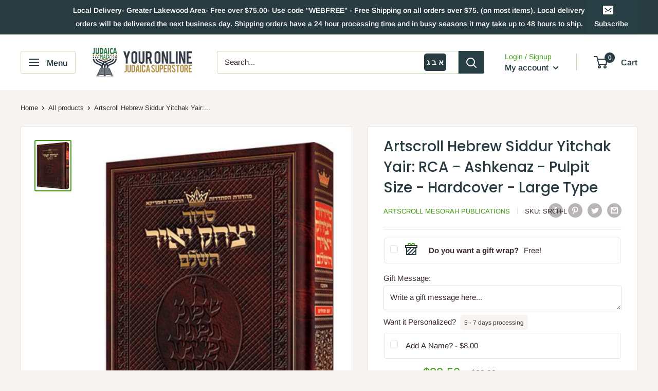

--- FILE ---
content_type: text/html; charset=utf-8
request_url: https://judaicaplaza.com/products/srch-l
body_size: 42874
content:
<!doctype html>

<html class="no-js" lang="en">
  <head>
    <meta charset="utf-8"> 
    <meta http-equiv="X-UA-Compatible" content="IE=edge,chrome=1">
    <meta name="viewport" content="width=device-width, initial-scale=1.0, height=device-height, minimum-scale=1.0, maximum-scale=1.0">
    <meta name="theme-color" content="#3f9a0f">
    <meta name="google-site-verification" content="TFVsabsb3qYcgenyrTdj9Q1qWdY1JkBqaECfL-P0uNc">
    <meta name="facebook-domain-verification" content="o279s639l49x19ybgepdamkk168xz4" />
    <!-- Google Tag Manager -->
    <script>(function(w,d,s,l,i){w[l]=w[l]||[];w[l].push({'gtm.start':
                new Date().getTime(),event:'gtm.js'});var f=d.getElementsByTagName(s)[0],
              j=d.createElement(s),dl=l!='dataLayer'?'&l='+l:'';j.async=true;j.src=
              'https://www.googletagmanager.com/gtm.js?id='+i+dl;f.parentNode.insertBefore(j,f);
      })(window,document,'script','dataLayer','GTM-M4KVQHL');</script>
    <!-- End Google Tag Manager --><title>Artscroll Hebrew Siddur Yitchak Yair: RCA - Ashkenaz - Pulpit Size - H &ndash; Judaica Plaza
</title><meta name="description" content="Artscroll Mesorah Publications&#39;s ever popular all - Hebrew Ashkenaz Siddur is now available in a large format, perfect for pulpit and personal use. This Siddur features 8 - 1/2 x 11 page size, and perfect type for easy reading."><link rel="canonical" href="https://judaicaplaza.com/products/srch-l"><link rel="shortcut icon" href="//judaicaplaza.com/cdn/shop/files/Judaic-plaza-new-colors_48x48.png?v=1613713484" type="image/png"><link rel="preload" as="style" href="//judaicaplaza.com/cdn/shop/t/5/assets/theme.scss.css?v=153629598435152016691763266047">

    <meta property="og:type" content="product">
  <meta property="og:title" content="Artscroll Hebrew Siddur Yitchak Yair: RCA - Ashkenaz - Pulpit Size - Hardcover - Large Type"><meta property="og:image" content="http://judaicaplaza.com/cdn/shop/products/SRCH_23a30457-b705-420c-b4c2-21195ea4db32_1024x.jpg?v=1635879426">
    <meta property="og:image:secure_url" content="https://judaicaplaza.com/cdn/shop/products/SRCH_23a30457-b705-420c-b4c2-21195ea4db32_1024x.jpg?v=1635879426"><meta property="product:price:amount" content="28.50">
  <meta property="product:price:currency" content="USD"><meta property="og:description" content="Artscroll Mesorah Publications&#39;s ever popular all - Hebrew Ashkenaz Siddur is now available in a large format, perfect for pulpit and personal use. This Siddur features 8 - 1/2 x 11 page size, and perfect type for easy reading."><meta property="og:url" content="https://judaicaplaza.com/products/srch-l">
<meta property="og:site_name" content="Judaica Plaza"><meta name="twitter:card" content="summary"><meta name="twitter:title" content="Artscroll Hebrew Siddur Yitchak Yair: RCA - Ashkenaz - Pulpit Size - Hardcover - Large Type">
  <meta name="twitter:description" content="Artscroll Mesorah Publications&#39;s ever popular all - Hebrew Ashkenaz Siddur is now available in a large format, perfect for pulpit and personal use. This Siddur features 8 - 1/2 x 11 page size, and perfect type for easy reading.



Sku:
SRCH-L


Isbn 10:
1578191130


Isbn 13:
9781578191130


Pages:
521


Size:
8.5&quot; x 11&quot;


Binding:
Hardcover


Nusach:
Ashkenaz


Language:
Hebrew


Date:
3/20/1999


Imprint:
Artscroll Mesorah Publications


">
  <meta name="twitter:image" content="https://judaicaplaza.com/cdn/shop/products/SRCH_23a30457-b705-420c-b4c2-21195ea4db32_600x600_crop_center.jpg?v=1635879426">
<link rel="preconnect" href="//fonts.shopifycdn.com">
    <link rel="dns-prefetch" href="//productreviews.shopifycdn.com">
    <link rel="dns-prefetch" href="//maps.googleapis.com">
    <link rel="dns-prefetch" href="//maps.gstatic.com">

    <script>window.performance && window.performance.mark && window.performance.mark('shopify.content_for_header.start');</script><meta name="google-site-verification" content="8pL5udP08Ka3d_z4UjwQb9JilRFUe4TvNDsV0CabQaM">
<meta id="shopify-digital-wallet" name="shopify-digital-wallet" content="/9336258657/digital_wallets/dialog">
<meta name="shopify-checkout-api-token" content="b59ac7ce9737aa8e9ba48b22e9e487f2">
<meta id="in-context-paypal-metadata" data-shop-id="9336258657" data-venmo-supported="false" data-environment="production" data-locale="en_US" data-paypal-v4="true" data-currency="USD">
<link rel="alternate" type="application/json+oembed" href="https://judaicaplaza.com/products/srch-l.oembed">
<script async="async" src="/checkouts/internal/preloads.js?locale=en-US"></script>
<link rel="preconnect" href="https://shop.app" crossorigin="anonymous">
<script async="async" src="https://shop.app/checkouts/internal/preloads.js?locale=en-US&shop_id=9336258657" crossorigin="anonymous"></script>
<script id="apple-pay-shop-capabilities" type="application/json">{"shopId":9336258657,"countryCode":"US","currencyCode":"USD","merchantCapabilities":["supports3DS"],"merchantId":"gid:\/\/shopify\/Shop\/9336258657","merchantName":"Judaica Plaza","requiredBillingContactFields":["postalAddress","email","phone"],"requiredShippingContactFields":["postalAddress","email","phone"],"shippingType":"shipping","supportedNetworks":["visa","masterCard","amex","discover","elo","jcb"],"total":{"type":"pending","label":"Judaica Plaza","amount":"1.00"},"shopifyPaymentsEnabled":true,"supportsSubscriptions":true}</script>
<script id="shopify-features" type="application/json">{"accessToken":"b59ac7ce9737aa8e9ba48b22e9e487f2","betas":["rich-media-storefront-analytics"],"domain":"judaicaplaza.com","predictiveSearch":true,"shopId":9336258657,"locale":"en"}</script>
<script>var Shopify = Shopify || {};
Shopify.shop = "judaicaplazza.myshopify.com";
Shopify.locale = "en";
Shopify.currency = {"active":"USD","rate":"1.0"};
Shopify.country = "US";
Shopify.theme = {"name":"Judaica Plaza - Treestone","id":79171485793,"schema_name":"Judaica Plaza - Treestone","schema_version":"1.6.4","theme_store_id":871,"role":"main"};
Shopify.theme.handle = "null";
Shopify.theme.style = {"id":null,"handle":null};
Shopify.cdnHost = "judaicaplaza.com/cdn";
Shopify.routes = Shopify.routes || {};
Shopify.routes.root = "/";</script>
<script type="module">!function(o){(o.Shopify=o.Shopify||{}).modules=!0}(window);</script>
<script>!function(o){function n(){var o=[];function n(){o.push(Array.prototype.slice.apply(arguments))}return n.q=o,n}var t=o.Shopify=o.Shopify||{};t.loadFeatures=n(),t.autoloadFeatures=n()}(window);</script>
<script>
  window.ShopifyPay = window.ShopifyPay || {};
  window.ShopifyPay.apiHost = "shop.app\/pay";
  window.ShopifyPay.redirectState = null;
</script>
<script id="shop-js-analytics" type="application/json">{"pageType":"product"}</script>
<script defer="defer" async type="module" src="//judaicaplaza.com/cdn/shopifycloud/shop-js/modules/v2/client.init-shop-cart-sync_DtuiiIyl.en.esm.js"></script>
<script defer="defer" async type="module" src="//judaicaplaza.com/cdn/shopifycloud/shop-js/modules/v2/chunk.common_CUHEfi5Q.esm.js"></script>
<script type="module">
  await import("//judaicaplaza.com/cdn/shopifycloud/shop-js/modules/v2/client.init-shop-cart-sync_DtuiiIyl.en.esm.js");
await import("//judaicaplaza.com/cdn/shopifycloud/shop-js/modules/v2/chunk.common_CUHEfi5Q.esm.js");

  window.Shopify.SignInWithShop?.initShopCartSync?.({"fedCMEnabled":true,"windoidEnabled":true});

</script>
<script>
  window.Shopify = window.Shopify || {};
  if (!window.Shopify.featureAssets) window.Shopify.featureAssets = {};
  window.Shopify.featureAssets['shop-js'] = {"shop-cart-sync":["modules/v2/client.shop-cart-sync_DFoTY42P.en.esm.js","modules/v2/chunk.common_CUHEfi5Q.esm.js"],"init-fed-cm":["modules/v2/client.init-fed-cm_D2UNy1i2.en.esm.js","modules/v2/chunk.common_CUHEfi5Q.esm.js"],"init-shop-email-lookup-coordinator":["modules/v2/client.init-shop-email-lookup-coordinator_BQEe2rDt.en.esm.js","modules/v2/chunk.common_CUHEfi5Q.esm.js"],"shop-cash-offers":["modules/v2/client.shop-cash-offers_3CTtReFF.en.esm.js","modules/v2/chunk.common_CUHEfi5Q.esm.js","modules/v2/chunk.modal_BewljZkx.esm.js"],"shop-button":["modules/v2/client.shop-button_C6oxCjDL.en.esm.js","modules/v2/chunk.common_CUHEfi5Q.esm.js"],"init-windoid":["modules/v2/client.init-windoid_5pix8xhK.en.esm.js","modules/v2/chunk.common_CUHEfi5Q.esm.js"],"avatar":["modules/v2/client.avatar_BTnouDA3.en.esm.js"],"init-shop-cart-sync":["modules/v2/client.init-shop-cart-sync_DtuiiIyl.en.esm.js","modules/v2/chunk.common_CUHEfi5Q.esm.js"],"shop-toast-manager":["modules/v2/client.shop-toast-manager_BYv_8cH1.en.esm.js","modules/v2/chunk.common_CUHEfi5Q.esm.js"],"pay-button":["modules/v2/client.pay-button_FnF9EIkY.en.esm.js","modules/v2/chunk.common_CUHEfi5Q.esm.js"],"shop-login-button":["modules/v2/client.shop-login-button_CH1KUpOf.en.esm.js","modules/v2/chunk.common_CUHEfi5Q.esm.js","modules/v2/chunk.modal_BewljZkx.esm.js"],"init-customer-accounts-sign-up":["modules/v2/client.init-customer-accounts-sign-up_aj7QGgYS.en.esm.js","modules/v2/client.shop-login-button_CH1KUpOf.en.esm.js","modules/v2/chunk.common_CUHEfi5Q.esm.js","modules/v2/chunk.modal_BewljZkx.esm.js"],"init-shop-for-new-customer-accounts":["modules/v2/client.init-shop-for-new-customer-accounts_NbnYRf_7.en.esm.js","modules/v2/client.shop-login-button_CH1KUpOf.en.esm.js","modules/v2/chunk.common_CUHEfi5Q.esm.js","modules/v2/chunk.modal_BewljZkx.esm.js"],"init-customer-accounts":["modules/v2/client.init-customer-accounts_ppedhqCH.en.esm.js","modules/v2/client.shop-login-button_CH1KUpOf.en.esm.js","modules/v2/chunk.common_CUHEfi5Q.esm.js","modules/v2/chunk.modal_BewljZkx.esm.js"],"shop-follow-button":["modules/v2/client.shop-follow-button_CMIBBa6u.en.esm.js","modules/v2/chunk.common_CUHEfi5Q.esm.js","modules/v2/chunk.modal_BewljZkx.esm.js"],"lead-capture":["modules/v2/client.lead-capture_But0hIyf.en.esm.js","modules/v2/chunk.common_CUHEfi5Q.esm.js","modules/v2/chunk.modal_BewljZkx.esm.js"],"checkout-modal":["modules/v2/client.checkout-modal_BBxc70dQ.en.esm.js","modules/v2/chunk.common_CUHEfi5Q.esm.js","modules/v2/chunk.modal_BewljZkx.esm.js"],"shop-login":["modules/v2/client.shop-login_hM3Q17Kl.en.esm.js","modules/v2/chunk.common_CUHEfi5Q.esm.js","modules/v2/chunk.modal_BewljZkx.esm.js"],"payment-terms":["modules/v2/client.payment-terms_CAtGlQYS.en.esm.js","modules/v2/chunk.common_CUHEfi5Q.esm.js","modules/v2/chunk.modal_BewljZkx.esm.js"]};
</script>
<script>(function() {
  var isLoaded = false;
  function asyncLoad() {
    if (isLoaded) return;
    isLoaded = true;
    var urls = ["\/\/d1liekpayvooaz.cloudfront.net\/apps\/customizery\/customizery.js?shop=judaicaplazza.myshopify.com","https:\/\/shopify-extension.getredo.com\/main.js?widget_id=cgczizurk2j0hzz\u0026shop=judaicaplazza.myshopify.com"];
    for (var i = 0; i < urls.length; i++) {
      var s = document.createElement('script');
      s.type = 'text/javascript';
      s.async = true;
      s.src = urls[i];
      var x = document.getElementsByTagName('script')[0];
      x.parentNode.insertBefore(s, x);
    }
  };
  if(window.attachEvent) {
    window.attachEvent('onload', asyncLoad);
  } else {
    window.addEventListener('load', asyncLoad, false);
  }
})();</script>
<script id="__st">var __st={"a":9336258657,"offset":-18000,"reqid":"8df2082d-d302-43f3-9c91-af0888056baf-1767042329","pageurl":"judaicaplaza.com\/products\/srch-l","u":"90799cb7cce1","p":"product","rtyp":"product","rid":4543033999457};</script>
<script>window.ShopifyPaypalV4VisibilityTracking = true;</script>
<script id="captcha-bootstrap">!function(){'use strict';const t='contact',e='account',n='new_comment',o=[[t,t],['blogs',n],['comments',n],[t,'customer']],c=[[e,'customer_login'],[e,'guest_login'],[e,'recover_customer_password'],[e,'create_customer']],r=t=>t.map((([t,e])=>`form[action*='/${t}']:not([data-nocaptcha='true']) input[name='form_type'][value='${e}']`)).join(','),a=t=>()=>t?[...document.querySelectorAll(t)].map((t=>t.form)):[];function s(){const t=[...o],e=r(t);return a(e)}const i='password',u='form_key',d=['recaptcha-v3-token','g-recaptcha-response','h-captcha-response',i],f=()=>{try{return window.sessionStorage}catch{return}},m='__shopify_v',_=t=>t.elements[u];function p(t,e,n=!1){try{const o=window.sessionStorage,c=JSON.parse(o.getItem(e)),{data:r}=function(t){const{data:e,action:n}=t;return t[m]||n?{data:e,action:n}:{data:t,action:n}}(c);for(const[e,n]of Object.entries(r))t.elements[e]&&(t.elements[e].value=n);n&&o.removeItem(e)}catch(o){console.error('form repopulation failed',{error:o})}}const l='form_type',E='cptcha';function T(t){t.dataset[E]=!0}const w=window,h=w.document,L='Shopify',v='ce_forms',y='captcha';let A=!1;((t,e)=>{const n=(g='f06e6c50-85a8-45c8-87d0-21a2b65856fe',I='https://cdn.shopify.com/shopifycloud/storefront-forms-hcaptcha/ce_storefront_forms_captcha_hcaptcha.v1.5.2.iife.js',D={infoText:'Protected by hCaptcha',privacyText:'Privacy',termsText:'Terms'},(t,e,n)=>{const o=w[L][v],c=o.bindForm;if(c)return c(t,g,e,D).then(n);var r;o.q.push([[t,g,e,D],n]),r=I,A||(h.body.append(Object.assign(h.createElement('script'),{id:'captcha-provider',async:!0,src:r})),A=!0)});var g,I,D;w[L]=w[L]||{},w[L][v]=w[L][v]||{},w[L][v].q=[],w[L][y]=w[L][y]||{},w[L][y].protect=function(t,e){n(t,void 0,e),T(t)},Object.freeze(w[L][y]),function(t,e,n,w,h,L){const[v,y,A,g]=function(t,e,n){const i=e?o:[],u=t?c:[],d=[...i,...u],f=r(d),m=r(i),_=r(d.filter((([t,e])=>n.includes(e))));return[a(f),a(m),a(_),s()]}(w,h,L),I=t=>{const e=t.target;return e instanceof HTMLFormElement?e:e&&e.form},D=t=>v().includes(t);t.addEventListener('submit',(t=>{const e=I(t);if(!e)return;const n=D(e)&&!e.dataset.hcaptchaBound&&!e.dataset.recaptchaBound,o=_(e),c=g().includes(e)&&(!o||!o.value);(n||c)&&t.preventDefault(),c&&!n&&(function(t){try{if(!f())return;!function(t){const e=f();if(!e)return;const n=_(t);if(!n)return;const o=n.value;o&&e.removeItem(o)}(t);const e=Array.from(Array(32),(()=>Math.random().toString(36)[2])).join('');!function(t,e){_(t)||t.append(Object.assign(document.createElement('input'),{type:'hidden',name:u})),t.elements[u].value=e}(t,e),function(t,e){const n=f();if(!n)return;const o=[...t.querySelectorAll(`input[type='${i}']`)].map((({name:t})=>t)),c=[...d,...o],r={};for(const[a,s]of new FormData(t).entries())c.includes(a)||(r[a]=s);n.setItem(e,JSON.stringify({[m]:1,action:t.action,data:r}))}(t,e)}catch(e){console.error('failed to persist form',e)}}(e),e.submit())}));const S=(t,e)=>{t&&!t.dataset[E]&&(n(t,e.some((e=>e===t))),T(t))};for(const o of['focusin','change'])t.addEventListener(o,(t=>{const e=I(t);D(e)&&S(e,y())}));const B=e.get('form_key'),M=e.get(l),P=B&&M;t.addEventListener('DOMContentLoaded',(()=>{const t=y();if(P)for(const e of t)e.elements[l].value===M&&p(e,B);[...new Set([...A(),...v().filter((t=>'true'===t.dataset.shopifyCaptcha))])].forEach((e=>S(e,t)))}))}(h,new URLSearchParams(w.location.search),n,t,e,['guest_login'])})(!0,!0)}();</script>
<script integrity="sha256-4kQ18oKyAcykRKYeNunJcIwy7WH5gtpwJnB7kiuLZ1E=" data-source-attribution="shopify.loadfeatures" defer="defer" src="//judaicaplaza.com/cdn/shopifycloud/storefront/assets/storefront/load_feature-a0a9edcb.js" crossorigin="anonymous"></script>
<script crossorigin="anonymous" defer="defer" src="//judaicaplaza.com/cdn/shopifycloud/storefront/assets/shopify_pay/storefront-65b4c6d7.js?v=20250812"></script>
<script data-source-attribution="shopify.dynamic_checkout.dynamic.init">var Shopify=Shopify||{};Shopify.PaymentButton=Shopify.PaymentButton||{isStorefrontPortableWallets:!0,init:function(){window.Shopify.PaymentButton.init=function(){};var t=document.createElement("script");t.src="https://judaicaplaza.com/cdn/shopifycloud/portable-wallets/latest/portable-wallets.en.js",t.type="module",document.head.appendChild(t)}};
</script>
<script data-source-attribution="shopify.dynamic_checkout.buyer_consent">
  function portableWalletsHideBuyerConsent(e){var t=document.getElementById("shopify-buyer-consent"),n=document.getElementById("shopify-subscription-policy-button");t&&n&&(t.classList.add("hidden"),t.setAttribute("aria-hidden","true"),n.removeEventListener("click",e))}function portableWalletsShowBuyerConsent(e){var t=document.getElementById("shopify-buyer-consent"),n=document.getElementById("shopify-subscription-policy-button");t&&n&&(t.classList.remove("hidden"),t.removeAttribute("aria-hidden"),n.addEventListener("click",e))}window.Shopify?.PaymentButton&&(window.Shopify.PaymentButton.hideBuyerConsent=portableWalletsHideBuyerConsent,window.Shopify.PaymentButton.showBuyerConsent=portableWalletsShowBuyerConsent);
</script>
<script>
  function portableWalletsCleanup(e){e&&e.src&&console.error("Failed to load portable wallets script "+e.src);var t=document.querySelectorAll("shopify-accelerated-checkout .shopify-payment-button__skeleton, shopify-accelerated-checkout-cart .wallet-cart-button__skeleton"),e=document.getElementById("shopify-buyer-consent");for(let e=0;e<t.length;e++)t[e].remove();e&&e.remove()}function portableWalletsNotLoadedAsModule(e){e instanceof ErrorEvent&&"string"==typeof e.message&&e.message.includes("import.meta")&&"string"==typeof e.filename&&e.filename.includes("portable-wallets")&&(window.removeEventListener("error",portableWalletsNotLoadedAsModule),window.Shopify.PaymentButton.failedToLoad=e,"loading"===document.readyState?document.addEventListener("DOMContentLoaded",window.Shopify.PaymentButton.init):window.Shopify.PaymentButton.init())}window.addEventListener("error",portableWalletsNotLoadedAsModule);
</script>

<script type="module" src="https://judaicaplaza.com/cdn/shopifycloud/portable-wallets/latest/portable-wallets.en.js" onError="portableWalletsCleanup(this)" crossorigin="anonymous"></script>
<script nomodule>
  document.addEventListener("DOMContentLoaded", portableWalletsCleanup);
</script>

<link id="shopify-accelerated-checkout-styles" rel="stylesheet" media="screen" href="https://judaicaplaza.com/cdn/shopifycloud/portable-wallets/latest/accelerated-checkout-backwards-compat.css" crossorigin="anonymous">
<style id="shopify-accelerated-checkout-cart">
        #shopify-buyer-consent {
  margin-top: 1em;
  display: inline-block;
  width: 100%;
}

#shopify-buyer-consent.hidden {
  display: none;
}

#shopify-subscription-policy-button {
  background: none;
  border: none;
  padding: 0;
  text-decoration: underline;
  font-size: inherit;
  cursor: pointer;
}

#shopify-subscription-policy-button::before {
  box-shadow: none;
}

      </style>

<script>window.performance && window.performance.mark && window.performance.mark('shopify.content_for_header.end');</script>

    
  <script type="application/ld+json">
  {
    "@context": "http://schema.org",
    "@type": "Product",
    "offers": [{
          "@type": "Offer",
          "name": "Default Title",
          "availability":"https://schema.org/OutOfStock",
          "price": "28.50",
          "priceCurrency": "USD",
          "priceValidUntil": "2026-01-08","sku": "SRCH-L","url": "/products/srch-l/products/srch-l?variant=31939174072417"
        }
],
      "gtin13": "9781578191130",
      "productId": "9781578191130",

    "brand": {
      "name": "Artscroll Mesorah Publications"
    },
    "name": "Artscroll Hebrew Siddur Yitchak Yair: RCA - Ashkenaz - Pulpit Size - Hardcover - Large Type",
    "description": "Artscroll Mesorah Publications's ever popular all - Hebrew Ashkenaz Siddur is now available in a large format, perfect for pulpit and personal use. This Siddur features 8 - 1\/2 x 11 page size, and perfect type for easy reading.\n\n\n\nSku:\nSRCH-L\n\n\nIsbn 10:\n1578191130\n\n\nIsbn 13:\n9781578191130\n\n\nPages:\n521\n\n\nSize:\n8.5\" x 11\"\n\n\nBinding:\nHardcover\n\n\nNusach:\nAshkenaz\n\n\nLanguage:\nHebrew\n\n\nDate:\n3\/20\/1999\n\n\nImprint:\nArtscroll Mesorah Publications\n\n\n",
    "category": "Prayer",
    "url": "/products/srch-l/products/srch-l",
    "sku": "SRCH-L",
    "image": {
      "@type": "ImageObject",
      "url": "https://judaicaplaza.com/cdn/shop/products/SRCH_23a30457-b705-420c-b4c2-21195ea4db32_1024x.jpg?v=1635879426",
      "image": "https://judaicaplaza.com/cdn/shop/products/SRCH_23a30457-b705-420c-b4c2-21195ea4db32_1024x.jpg?v=1635879426",
      "name": "Artscroll Hebrew Siddur Yitchak Yair: RCA - Ashkenaz - Pulpit Size - Hardcover - Large Type",
      "width": "1024",
      "height": "1024"
    }
  }
  </script>



  <script type="application/ld+json">
  {
    "@context": "http://schema.org",
    "@type": "BreadcrumbList",
  "itemListElement": [{
      "@type": "ListItem",
      "position": 1,
      "name": "Home",
      "item": "https://judaicaplaza.com"
    },{
          "@type": "ListItem",
          "position": 2,
          "name": "Artscroll Hebrew Siddur Yitchak Yair: RCA - Ashkenaz - Pulpit Size - Hardcover - Large Type",
          "item": "https://judaicaplaza.com/products/srch-l"
        }]
  }
  </script>


    <script>
      // This allows to expose several variables to the global scope, to be used in scripts
      window.theme = {
        template: "product",
        localeRootUrl: '',
        shopCurrency: "USD",
        cartCount: 0,
        customerId: null,
        moneyFormat: "${{amount}}",
        moneyWithCurrencyFormat: "${{amount}} USD",
        useNativeMultiCurrency: false,
        currencyConversionEnabled: false,
        currencyConversionMoneyFormat: "money_format",
        currencyConversionRoundAmounts: false,
        showDiscount: false,
        discountMode: "percentage",
        searchMode: "product",
        cartType: "drawer"
      };

      window.languages = {
        collectionOnSaleLabel: "Save {{savings}}",
        productFormUnavailable: "Unavailable",
        productFormAddToCart: "Add to cart",
        productFormSoldOut: "Sold out",
        shippingEstimatorNoResults: "No shipping could be found for your address.",
        shippingEstimatorOneResult: "There is one shipping rate for your address:",
        shippingEstimatorMultipleResults: "There are {{count}} shipping rates for your address:",
        shippingEstimatorErrors: "There are some errors:"
      };

      window.lazySizesConfig = {
        loadHidden: false,
        hFac: 0.8,
        expFactor: 3,
        customMedia: {
          '--phone': '(max-width: 640px)',
          '--tablet': '(min-width: 641px) and (max-width: 1023px)',
          '--lap': '(min-width: 1024px)'
        }
      };

      document.documentElement.className = document.documentElement.className.replace('no-js', 'js');
    </script>

    <script src="//judaicaplaza.com/cdn/shop/t/5/assets/lazysizes.min.js?v=38423348123636194381572978739" async></script>

    

    <script src="//judaicaplaza.com/cdn/shop/t/5/assets/libs.min.js?v=36629197183099365621572978739" defer></script>
    <script src="//judaicaplaza.com/cdn/shop/t/5/assets/theme.min.js?v=172872020557597269871587750354" defer></script>
    <script src="//judaicaplaza.com/cdn/shop/t/5/assets/custom.js?v=138899374614251909381615926671" defer></script>
    <link rel="stylesheet" href="https://cdn.jsdelivr.net/npm/simple-keyboard@latest/build/css/index.css">
    <script src="https://cdn.jsdelivr.net/npm/simple-keyboard@latest/build/index.min.js"></script>


    <link rel="stylesheet" href="//judaicaplaza.com/cdn/shop/t/5/assets/theme.scss.css?v=153629598435152016691763266047">
    <!-- Hotjar Tracking Code -->
    <script>
      (function(h,o,t,j,a,r){
        h.hj=h.hj||function(){(h.hj.q=h.hj.q||[]).push(arguments)};
        h._hjSettings={hjid:1744910,hjsv:6};
        a=o.getElementsByTagName('head')[0];
        r=o.createElement('script');r.async=1;
        r.src=t+h._hjSettings.hjid+j+h._hjSettings.hjsv;
        a.appendChild(r);
      })(window,document,'https://static.hotjar.com/c/hotjar-','.js?sv=');
    </script>
  <!-- BEGIN app block: shopify://apps/klaviyo-email-marketing-sms/blocks/klaviyo-onsite-embed/2632fe16-c075-4321-a88b-50b567f42507 -->












  <script async src="https://static.klaviyo.com/onsite/js/Wqvrih/klaviyo.js?company_id=Wqvrih"></script>
  <script>!function(){if(!window.klaviyo){window._klOnsite=window._klOnsite||[];try{window.klaviyo=new Proxy({},{get:function(n,i){return"push"===i?function(){var n;(n=window._klOnsite).push.apply(n,arguments)}:function(){for(var n=arguments.length,o=new Array(n),w=0;w<n;w++)o[w]=arguments[w];var t="function"==typeof o[o.length-1]?o.pop():void 0,e=new Promise((function(n){window._klOnsite.push([i].concat(o,[function(i){t&&t(i),n(i)}]))}));return e}}})}catch(n){window.klaviyo=window.klaviyo||[],window.klaviyo.push=function(){var n;(n=window._klOnsite).push.apply(n,arguments)}}}}();</script>

  
    <script id="viewed_product">
      if (item == null) {
        var _learnq = _learnq || [];

        var MetafieldReviews = null
        var MetafieldYotpoRating = null
        var MetafieldYotpoCount = null
        var MetafieldLooxRating = null
        var MetafieldLooxCount = null
        var okendoProduct = null
        var okendoProductReviewCount = null
        var okendoProductReviewAverageValue = null
        try {
          // The following fields are used for Customer Hub recently viewed in order to add reviews.
          // This information is not part of __kla_viewed. Instead, it is part of __kla_viewed_reviewed_items
          MetafieldReviews = {};
          MetafieldYotpoRating = null
          MetafieldYotpoCount = null
          MetafieldLooxRating = null
          MetafieldLooxCount = null

          okendoProduct = null
          // If the okendo metafield is not legacy, it will error, which then requires the new json formatted data
          if (okendoProduct && 'error' in okendoProduct) {
            okendoProduct = null
          }
          okendoProductReviewCount = okendoProduct ? okendoProduct.reviewCount : null
          okendoProductReviewAverageValue = okendoProduct ? okendoProduct.reviewAverageValue : null
        } catch (error) {
          console.error('Error in Klaviyo onsite reviews tracking:', error);
        }

        var item = {
          Name: "Artscroll Hebrew Siddur Yitchak Yair: RCA - Ashkenaz - Pulpit Size - Hardcover - Large Type",
          ProductID: 4543033999457,
          Categories: [],
          ImageURL: "https://judaicaplaza.com/cdn/shop/products/SRCH_23a30457-b705-420c-b4c2-21195ea4db32_grande.jpg?v=1635879426",
          URL: "https://judaicaplaza.com/products/srch-l",
          Brand: "Artscroll Mesorah Publications",
          Price: "$28.50",
          Value: "28.50",
          CompareAtPrice: "$28.99"
        };
        _learnq.push(['track', 'Viewed Product', item]);
        _learnq.push(['trackViewedItem', {
          Title: item.Name,
          ItemId: item.ProductID,
          Categories: item.Categories,
          ImageUrl: item.ImageURL,
          Url: item.URL,
          Metadata: {
            Brand: item.Brand,
            Price: item.Price,
            Value: item.Value,
            CompareAtPrice: item.CompareAtPrice
          },
          metafields:{
            reviews: MetafieldReviews,
            yotpo:{
              rating: MetafieldYotpoRating,
              count: MetafieldYotpoCount,
            },
            loox:{
              rating: MetafieldLooxRating,
              count: MetafieldLooxCount,
            },
            okendo: {
              rating: okendoProductReviewAverageValue,
              count: okendoProductReviewCount,
            }
          }
        }]);
      }
    </script>
  




  <script>
    window.klaviyoReviewsProductDesignMode = false
  </script>







<!-- END app block --><link href="https://monorail-edge.shopifysvc.com" rel="dns-prefetch">
<script>(function(){if ("sendBeacon" in navigator && "performance" in window) {try {var session_token_from_headers = performance.getEntriesByType('navigation')[0].serverTiming.find(x => x.name == '_s').description;} catch {var session_token_from_headers = undefined;}var session_cookie_matches = document.cookie.match(/_shopify_s=([^;]*)/);var session_token_from_cookie = session_cookie_matches && session_cookie_matches.length === 2 ? session_cookie_matches[1] : "";var session_token = session_token_from_headers || session_token_from_cookie || "";function handle_abandonment_event(e) {var entries = performance.getEntries().filter(function(entry) {return /monorail-edge.shopifysvc.com/.test(entry.name);});if (!window.abandonment_tracked && entries.length === 0) {window.abandonment_tracked = true;var currentMs = Date.now();var navigation_start = performance.timing.navigationStart;var payload = {shop_id: 9336258657,url: window.location.href,navigation_start,duration: currentMs - navigation_start,session_token,page_type: "product"};window.navigator.sendBeacon("https://monorail-edge.shopifysvc.com/v1/produce", JSON.stringify({schema_id: "online_store_buyer_site_abandonment/1.1",payload: payload,metadata: {event_created_at_ms: currentMs,event_sent_at_ms: currentMs}}));}}window.addEventListener('pagehide', handle_abandonment_event);}}());</script>
<script id="web-pixels-manager-setup">(function e(e,d,r,n,o){if(void 0===o&&(o={}),!Boolean(null===(a=null===(i=window.Shopify)||void 0===i?void 0:i.analytics)||void 0===a?void 0:a.replayQueue)){var i,a;window.Shopify=window.Shopify||{};var t=window.Shopify;t.analytics=t.analytics||{};var s=t.analytics;s.replayQueue=[],s.publish=function(e,d,r){return s.replayQueue.push([e,d,r]),!0};try{self.performance.mark("wpm:start")}catch(e){}var l=function(){var e={modern:/Edge?\/(1{2}[4-9]|1[2-9]\d|[2-9]\d{2}|\d{4,})\.\d+(\.\d+|)|Firefox\/(1{2}[4-9]|1[2-9]\d|[2-9]\d{2}|\d{4,})\.\d+(\.\d+|)|Chrom(ium|e)\/(9{2}|\d{3,})\.\d+(\.\d+|)|(Maci|X1{2}).+ Version\/(15\.\d+|(1[6-9]|[2-9]\d|\d{3,})\.\d+)([,.]\d+|)( \(\w+\)|)( Mobile\/\w+|) Safari\/|Chrome.+OPR\/(9{2}|\d{3,})\.\d+\.\d+|(CPU[ +]OS|iPhone[ +]OS|CPU[ +]iPhone|CPU IPhone OS|CPU iPad OS)[ +]+(15[._]\d+|(1[6-9]|[2-9]\d|\d{3,})[._]\d+)([._]\d+|)|Android:?[ /-](13[3-9]|1[4-9]\d|[2-9]\d{2}|\d{4,})(\.\d+|)(\.\d+|)|Android.+Firefox\/(13[5-9]|1[4-9]\d|[2-9]\d{2}|\d{4,})\.\d+(\.\d+|)|Android.+Chrom(ium|e)\/(13[3-9]|1[4-9]\d|[2-9]\d{2}|\d{4,})\.\d+(\.\d+|)|SamsungBrowser\/([2-9]\d|\d{3,})\.\d+/,legacy:/Edge?\/(1[6-9]|[2-9]\d|\d{3,})\.\d+(\.\d+|)|Firefox\/(5[4-9]|[6-9]\d|\d{3,})\.\d+(\.\d+|)|Chrom(ium|e)\/(5[1-9]|[6-9]\d|\d{3,})\.\d+(\.\d+|)([\d.]+$|.*Safari\/(?![\d.]+ Edge\/[\d.]+$))|(Maci|X1{2}).+ Version\/(10\.\d+|(1[1-9]|[2-9]\d|\d{3,})\.\d+)([,.]\d+|)( \(\w+\)|)( Mobile\/\w+|) Safari\/|Chrome.+OPR\/(3[89]|[4-9]\d|\d{3,})\.\d+\.\d+|(CPU[ +]OS|iPhone[ +]OS|CPU[ +]iPhone|CPU IPhone OS|CPU iPad OS)[ +]+(10[._]\d+|(1[1-9]|[2-9]\d|\d{3,})[._]\d+)([._]\d+|)|Android:?[ /-](13[3-9]|1[4-9]\d|[2-9]\d{2}|\d{4,})(\.\d+|)(\.\d+|)|Mobile Safari.+OPR\/([89]\d|\d{3,})\.\d+\.\d+|Android.+Firefox\/(13[5-9]|1[4-9]\d|[2-9]\d{2}|\d{4,})\.\d+(\.\d+|)|Android.+Chrom(ium|e)\/(13[3-9]|1[4-9]\d|[2-9]\d{2}|\d{4,})\.\d+(\.\d+|)|Android.+(UC? ?Browser|UCWEB|U3)[ /]?(15\.([5-9]|\d{2,})|(1[6-9]|[2-9]\d|\d{3,})\.\d+)\.\d+|SamsungBrowser\/(5\.\d+|([6-9]|\d{2,})\.\d+)|Android.+MQ{2}Browser\/(14(\.(9|\d{2,})|)|(1[5-9]|[2-9]\d|\d{3,})(\.\d+|))(\.\d+|)|K[Aa][Ii]OS\/(3\.\d+|([4-9]|\d{2,})\.\d+)(\.\d+|)/},d=e.modern,r=e.legacy,n=navigator.userAgent;return n.match(d)?"modern":n.match(r)?"legacy":"unknown"}(),u="modern"===l?"modern":"legacy",c=(null!=n?n:{modern:"",legacy:""})[u],f=function(e){return[e.baseUrl,"/wpm","/b",e.hashVersion,"modern"===e.buildTarget?"m":"l",".js"].join("")}({baseUrl:d,hashVersion:r,buildTarget:u}),m=function(e){var d=e.version,r=e.bundleTarget,n=e.surface,o=e.pageUrl,i=e.monorailEndpoint;return{emit:function(e){var a=e.status,t=e.errorMsg,s=(new Date).getTime(),l=JSON.stringify({metadata:{event_sent_at_ms:s},events:[{schema_id:"web_pixels_manager_load/3.1",payload:{version:d,bundle_target:r,page_url:o,status:a,surface:n,error_msg:t},metadata:{event_created_at_ms:s}}]});if(!i)return console&&console.warn&&console.warn("[Web Pixels Manager] No Monorail endpoint provided, skipping logging."),!1;try{return self.navigator.sendBeacon.bind(self.navigator)(i,l)}catch(e){}var u=new XMLHttpRequest;try{return u.open("POST",i,!0),u.setRequestHeader("Content-Type","text/plain"),u.send(l),!0}catch(e){return console&&console.warn&&console.warn("[Web Pixels Manager] Got an unhandled error while logging to Monorail."),!1}}}}({version:r,bundleTarget:l,surface:e.surface,pageUrl:self.location.href,monorailEndpoint:e.monorailEndpoint});try{o.browserTarget=l,function(e){var d=e.src,r=e.async,n=void 0===r||r,o=e.onload,i=e.onerror,a=e.sri,t=e.scriptDataAttributes,s=void 0===t?{}:t,l=document.createElement("script"),u=document.querySelector("head"),c=document.querySelector("body");if(l.async=n,l.src=d,a&&(l.integrity=a,l.crossOrigin="anonymous"),s)for(var f in s)if(Object.prototype.hasOwnProperty.call(s,f))try{l.dataset[f]=s[f]}catch(e){}if(o&&l.addEventListener("load",o),i&&l.addEventListener("error",i),u)u.appendChild(l);else{if(!c)throw new Error("Did not find a head or body element to append the script");c.appendChild(l)}}({src:f,async:!0,onload:function(){if(!function(){var e,d;return Boolean(null===(d=null===(e=window.Shopify)||void 0===e?void 0:e.analytics)||void 0===d?void 0:d.initialized)}()){var d=window.webPixelsManager.init(e)||void 0;if(d){var r=window.Shopify.analytics;r.replayQueue.forEach((function(e){var r=e[0],n=e[1],o=e[2];d.publishCustomEvent(r,n,o)})),r.replayQueue=[],r.publish=d.publishCustomEvent,r.visitor=d.visitor,r.initialized=!0}}},onerror:function(){return m.emit({status:"failed",errorMsg:"".concat(f," has failed to load")})},sri:function(e){var d=/^sha384-[A-Za-z0-9+/=]+$/;return"string"==typeof e&&d.test(e)}(c)?c:"",scriptDataAttributes:o}),m.emit({status:"loading"})}catch(e){m.emit({status:"failed",errorMsg:(null==e?void 0:e.message)||"Unknown error"})}}})({shopId: 9336258657,storefrontBaseUrl: "https://judaicaplaza.com",extensionsBaseUrl: "https://extensions.shopifycdn.com/cdn/shopifycloud/web-pixels-manager",monorailEndpoint: "https://monorail-edge.shopifysvc.com/unstable/produce_batch",surface: "storefront-renderer",enabledBetaFlags: ["2dca8a86","a0d5f9d2"],webPixelsConfigList: [{"id":"1500446919","configuration":"{\"widgetId\":\"cgczizurk2j0hzz\",\"baseRequestUrl\":\"https:\\\/\\\/shopify-server.getredo.com\\\/widgets\",\"splitEnabled\":\"false\",\"customerAccountsEnabled\":\"true\",\"conciergeSplitEnabled\":\"false\",\"marketingEnabled\":\"false\",\"expandedWarrantyEnabled\":\"false\",\"storefrontSalesAIEnabled\":\"false\",\"conversionEnabled\":\"false\"}","eventPayloadVersion":"v1","runtimeContext":"STRICT","scriptVersion":"3db1d8d3083a00490dbef27760feee59","type":"APP","apiClientId":3426665,"privacyPurposes":["ANALYTICS","MARKETING"],"capabilities":["advanced_dom_events"],"dataSharingAdjustments":{"protectedCustomerApprovalScopes":["read_customer_address","read_customer_email","read_customer_name","read_customer_personal_data","read_customer_phone"]}},{"id":"473497799","configuration":"{\"config\":\"{\\\"pixel_id\\\":\\\"G-Z2TFQWBNVT\\\",\\\"target_country\\\":\\\"US\\\",\\\"gtag_events\\\":[{\\\"type\\\":\\\"begin_checkout\\\",\\\"action_label\\\":\\\"G-Z2TFQWBNVT\\\"},{\\\"type\\\":\\\"search\\\",\\\"action_label\\\":\\\"G-Z2TFQWBNVT\\\"},{\\\"type\\\":\\\"view_item\\\",\\\"action_label\\\":[\\\"G-Z2TFQWBNVT\\\",\\\"MC-BN6ML0EYEH\\\"]},{\\\"type\\\":\\\"purchase\\\",\\\"action_label\\\":[\\\"G-Z2TFQWBNVT\\\",\\\"MC-BN6ML0EYEH\\\"]},{\\\"type\\\":\\\"page_view\\\",\\\"action_label\\\":[\\\"G-Z2TFQWBNVT\\\",\\\"MC-BN6ML0EYEH\\\"]},{\\\"type\\\":\\\"add_payment_info\\\",\\\"action_label\\\":\\\"G-Z2TFQWBNVT\\\"},{\\\"type\\\":\\\"add_to_cart\\\",\\\"action_label\\\":\\\"G-Z2TFQWBNVT\\\"}],\\\"enable_monitoring_mode\\\":false}\"}","eventPayloadVersion":"v1","runtimeContext":"OPEN","scriptVersion":"b2a88bafab3e21179ed38636efcd8a93","type":"APP","apiClientId":1780363,"privacyPurposes":[],"dataSharingAdjustments":{"protectedCustomerApprovalScopes":["read_customer_address","read_customer_email","read_customer_name","read_customer_personal_data","read_customer_phone"]}},{"id":"184844487","configuration":"{\"pixel_id\":\"957065178146511\",\"pixel_type\":\"facebook_pixel\",\"metaapp_system_user_token\":\"-\"}","eventPayloadVersion":"v1","runtimeContext":"OPEN","scriptVersion":"ca16bc87fe92b6042fbaa3acc2fbdaa6","type":"APP","apiClientId":2329312,"privacyPurposes":["ANALYTICS","MARKETING","SALE_OF_DATA"],"dataSharingAdjustments":{"protectedCustomerApprovalScopes":["read_customer_address","read_customer_email","read_customer_name","read_customer_personal_data","read_customer_phone"]}},{"id":"shopify-app-pixel","configuration":"{}","eventPayloadVersion":"v1","runtimeContext":"STRICT","scriptVersion":"0450","apiClientId":"shopify-pixel","type":"APP","privacyPurposes":["ANALYTICS","MARKETING"]},{"id":"shopify-custom-pixel","eventPayloadVersion":"v1","runtimeContext":"LAX","scriptVersion":"0450","apiClientId":"shopify-pixel","type":"CUSTOM","privacyPurposes":["ANALYTICS","MARKETING"]}],isMerchantRequest: false,initData: {"shop":{"name":"Judaica Plaza","paymentSettings":{"currencyCode":"USD"},"myshopifyDomain":"judaicaplazza.myshopify.com","countryCode":"US","storefrontUrl":"https:\/\/judaicaplaza.com"},"customer":null,"cart":null,"checkout":null,"productVariants":[{"price":{"amount":28.5,"currencyCode":"USD"},"product":{"title":"Artscroll Hebrew Siddur Yitchak Yair: RCA - Ashkenaz - Pulpit Size - Hardcover - Large Type","vendor":"Artscroll Mesorah Publications","id":"4543033999457","untranslatedTitle":"Artscroll Hebrew Siddur Yitchak Yair: RCA - Ashkenaz - Pulpit Size - Hardcover - Large Type","url":"\/products\/srch-l","type":"Prayer"},"id":"31939174072417","image":{"src":"\/\/judaicaplaza.com\/cdn\/shop\/products\/SRCH_23a30457-b705-420c-b4c2-21195ea4db32.jpg?v=1635879426"},"sku":"SRCH-L","title":"Default Title","untranslatedTitle":"Default Title"}],"purchasingCompany":null},},"https://judaicaplaza.com/cdn","da62cc92w68dfea28pcf9825a4m392e00d0",{"modern":"","legacy":""},{"shopId":"9336258657","storefrontBaseUrl":"https:\/\/judaicaplaza.com","extensionBaseUrl":"https:\/\/extensions.shopifycdn.com\/cdn\/shopifycloud\/web-pixels-manager","surface":"storefront-renderer","enabledBetaFlags":"[\"2dca8a86\", \"a0d5f9d2\"]","isMerchantRequest":"false","hashVersion":"da62cc92w68dfea28pcf9825a4m392e00d0","publish":"custom","events":"[[\"page_viewed\",{}],[\"product_viewed\",{\"productVariant\":{\"price\":{\"amount\":28.5,\"currencyCode\":\"USD\"},\"product\":{\"title\":\"Artscroll Hebrew Siddur Yitchak Yair: RCA - Ashkenaz - Pulpit Size - Hardcover - Large Type\",\"vendor\":\"Artscroll Mesorah Publications\",\"id\":\"4543033999457\",\"untranslatedTitle\":\"Artscroll Hebrew Siddur Yitchak Yair: RCA - Ashkenaz - Pulpit Size - Hardcover - Large Type\",\"url\":\"\/products\/srch-l\",\"type\":\"Prayer\"},\"id\":\"31939174072417\",\"image\":{\"src\":\"\/\/judaicaplaza.com\/cdn\/shop\/products\/SRCH_23a30457-b705-420c-b4c2-21195ea4db32.jpg?v=1635879426\"},\"sku\":\"SRCH-L\",\"title\":\"Default Title\",\"untranslatedTitle\":\"Default Title\"}}]]"});</script><script>
  window.ShopifyAnalytics = window.ShopifyAnalytics || {};
  window.ShopifyAnalytics.meta = window.ShopifyAnalytics.meta || {};
  window.ShopifyAnalytics.meta.currency = 'USD';
  var meta = {"product":{"id":4543033999457,"gid":"gid:\/\/shopify\/Product\/4543033999457","vendor":"Artscroll Mesorah Publications","type":"Prayer","handle":"srch-l","variants":[{"id":31939174072417,"price":2850,"name":"Artscroll Hebrew Siddur Yitchak Yair: RCA - Ashkenaz - Pulpit Size - Hardcover - Large Type","public_title":null,"sku":"SRCH-L"}],"remote":false},"page":{"pageType":"product","resourceType":"product","resourceId":4543033999457,"requestId":"8df2082d-d302-43f3-9c91-af0888056baf-1767042329"}};
  for (var attr in meta) {
    window.ShopifyAnalytics.meta[attr] = meta[attr];
  }
</script>
<script class="analytics">
  (function () {
    var customDocumentWrite = function(content) {
      var jquery = null;

      if (window.jQuery) {
        jquery = window.jQuery;
      } else if (window.Checkout && window.Checkout.$) {
        jquery = window.Checkout.$;
      }

      if (jquery) {
        jquery('body').append(content);
      }
    };

    var hasLoggedConversion = function(token) {
      if (token) {
        return document.cookie.indexOf('loggedConversion=' + token) !== -1;
      }
      return false;
    }

    var setCookieIfConversion = function(token) {
      if (token) {
        var twoMonthsFromNow = new Date(Date.now());
        twoMonthsFromNow.setMonth(twoMonthsFromNow.getMonth() + 2);

        document.cookie = 'loggedConversion=' + token + '; expires=' + twoMonthsFromNow;
      }
    }

    var trekkie = window.ShopifyAnalytics.lib = window.trekkie = window.trekkie || [];
    if (trekkie.integrations) {
      return;
    }
    trekkie.methods = [
      'identify',
      'page',
      'ready',
      'track',
      'trackForm',
      'trackLink'
    ];
    trekkie.factory = function(method) {
      return function() {
        var args = Array.prototype.slice.call(arguments);
        args.unshift(method);
        trekkie.push(args);
        return trekkie;
      };
    };
    for (var i = 0; i < trekkie.methods.length; i++) {
      var key = trekkie.methods[i];
      trekkie[key] = trekkie.factory(key);
    }
    trekkie.load = function(config) {
      trekkie.config = config || {};
      trekkie.config.initialDocumentCookie = document.cookie;
      var first = document.getElementsByTagName('script')[0];
      var script = document.createElement('script');
      script.type = 'text/javascript';
      script.onerror = function(e) {
        var scriptFallback = document.createElement('script');
        scriptFallback.type = 'text/javascript';
        scriptFallback.onerror = function(error) {
                var Monorail = {
      produce: function produce(monorailDomain, schemaId, payload) {
        var currentMs = new Date().getTime();
        var event = {
          schema_id: schemaId,
          payload: payload,
          metadata: {
            event_created_at_ms: currentMs,
            event_sent_at_ms: currentMs
          }
        };
        return Monorail.sendRequest("https://" + monorailDomain + "/v1/produce", JSON.stringify(event));
      },
      sendRequest: function sendRequest(endpointUrl, payload) {
        // Try the sendBeacon API
        if (window && window.navigator && typeof window.navigator.sendBeacon === 'function' && typeof window.Blob === 'function' && !Monorail.isIos12()) {
          var blobData = new window.Blob([payload], {
            type: 'text/plain'
          });

          if (window.navigator.sendBeacon(endpointUrl, blobData)) {
            return true;
          } // sendBeacon was not successful

        } // XHR beacon

        var xhr = new XMLHttpRequest();

        try {
          xhr.open('POST', endpointUrl);
          xhr.setRequestHeader('Content-Type', 'text/plain');
          xhr.send(payload);
        } catch (e) {
          console.log(e);
        }

        return false;
      },
      isIos12: function isIos12() {
        return window.navigator.userAgent.lastIndexOf('iPhone; CPU iPhone OS 12_') !== -1 || window.navigator.userAgent.lastIndexOf('iPad; CPU OS 12_') !== -1;
      }
    };
    Monorail.produce('monorail-edge.shopifysvc.com',
      'trekkie_storefront_load_errors/1.1',
      {shop_id: 9336258657,
      theme_id: 79171485793,
      app_name: "storefront",
      context_url: window.location.href,
      source_url: "//judaicaplaza.com/cdn/s/trekkie.storefront.8f32c7f0b513e73f3235c26245676203e1209161.min.js"});

        };
        scriptFallback.async = true;
        scriptFallback.src = '//judaicaplaza.com/cdn/s/trekkie.storefront.8f32c7f0b513e73f3235c26245676203e1209161.min.js';
        first.parentNode.insertBefore(scriptFallback, first);
      };
      script.async = true;
      script.src = '//judaicaplaza.com/cdn/s/trekkie.storefront.8f32c7f0b513e73f3235c26245676203e1209161.min.js';
      first.parentNode.insertBefore(script, first);
    };
    trekkie.load(
      {"Trekkie":{"appName":"storefront","development":false,"defaultAttributes":{"shopId":9336258657,"isMerchantRequest":null,"themeId":79171485793,"themeCityHash":"3787705376039070033","contentLanguage":"en","currency":"USD","eventMetadataId":"869be6aa-a672-47b9-965a-91bd2f1d0fa2"},"isServerSideCookieWritingEnabled":true,"monorailRegion":"shop_domain","enabledBetaFlags":["65f19447"]},"Session Attribution":{},"S2S":{"facebookCapiEnabled":true,"source":"trekkie-storefront-renderer","apiClientId":580111}}
    );

    var loaded = false;
    trekkie.ready(function() {
      if (loaded) return;
      loaded = true;

      window.ShopifyAnalytics.lib = window.trekkie;

      var originalDocumentWrite = document.write;
      document.write = customDocumentWrite;
      try { window.ShopifyAnalytics.merchantGoogleAnalytics.call(this); } catch(error) {};
      document.write = originalDocumentWrite;

      window.ShopifyAnalytics.lib.page(null,{"pageType":"product","resourceType":"product","resourceId":4543033999457,"requestId":"8df2082d-d302-43f3-9c91-af0888056baf-1767042329","shopifyEmitted":true});

      var match = window.location.pathname.match(/checkouts\/(.+)\/(thank_you|post_purchase)/)
      var token = match? match[1]: undefined;
      if (!hasLoggedConversion(token)) {
        setCookieIfConversion(token);
        window.ShopifyAnalytics.lib.track("Viewed Product",{"currency":"USD","variantId":31939174072417,"productId":4543033999457,"productGid":"gid:\/\/shopify\/Product\/4543033999457","name":"Artscroll Hebrew Siddur Yitchak Yair: RCA - Ashkenaz - Pulpit Size - Hardcover - Large Type","price":"28.50","sku":"SRCH-L","brand":"Artscroll Mesorah Publications","variant":null,"category":"Prayer","nonInteraction":true,"remote":false},undefined,undefined,{"shopifyEmitted":true});
      window.ShopifyAnalytics.lib.track("monorail:\/\/trekkie_storefront_viewed_product\/1.1",{"currency":"USD","variantId":31939174072417,"productId":4543033999457,"productGid":"gid:\/\/shopify\/Product\/4543033999457","name":"Artscroll Hebrew Siddur Yitchak Yair: RCA - Ashkenaz - Pulpit Size - Hardcover - Large Type","price":"28.50","sku":"SRCH-L","brand":"Artscroll Mesorah Publications","variant":null,"category":"Prayer","nonInteraction":true,"remote":false,"referer":"https:\/\/judaicaplaza.com\/products\/srch-l"});
      }
    });


        var eventsListenerScript = document.createElement('script');
        eventsListenerScript.async = true;
        eventsListenerScript.src = "//judaicaplaza.com/cdn/shopifycloud/storefront/assets/shop_events_listener-3da45d37.js";
        document.getElementsByTagName('head')[0].appendChild(eventsListenerScript);

})();</script>
  <script>
  if (!window.ga || (window.ga && typeof window.ga !== 'function')) {
    window.ga = function ga() {
      (window.ga.q = window.ga.q || []).push(arguments);
      if (window.Shopify && window.Shopify.analytics && typeof window.Shopify.analytics.publish === 'function') {
        window.Shopify.analytics.publish("ga_stub_called", {}, {sendTo: "google_osp_migration"});
      }
      console.error("Shopify's Google Analytics stub called with:", Array.from(arguments), "\nSee https://help.shopify.com/manual/promoting-marketing/pixels/pixel-migration#google for more information.");
    };
    if (window.Shopify && window.Shopify.analytics && typeof window.Shopify.analytics.publish === 'function') {
      window.Shopify.analytics.publish("ga_stub_initialized", {}, {sendTo: "google_osp_migration"});
    }
  }
</script>
<script
  defer
  src="https://judaicaplaza.com/cdn/shopifycloud/perf-kit/shopify-perf-kit-2.1.2.min.js"
  data-application="storefront-renderer"
  data-shop-id="9336258657"
  data-render-region="gcp-us-central1"
  data-page-type="product"
  data-theme-instance-id="79171485793"
  data-theme-name="Judaica Plaza - Treestone"
  data-theme-version="1.6.4"
  data-monorail-region="shop_domain"
  data-resource-timing-sampling-rate="10"
  data-shs="true"
  data-shs-beacon="true"
  data-shs-export-with-fetch="true"
  data-shs-logs-sample-rate="1"
  data-shs-beacon-endpoint="https://judaicaplaza.com/api/collect"
></script>
</head>

  <body class="warehouse--v1  template-product">
    <!-- Google Tag Manager (noscript) -->
    <noscript><iframe src="https://www.googletagmanager.com/ns.html?id=GTM-M4KVQHL"
                      height="0" width="0" style="display:none;visibility:hidden"></iframe></noscript>
    <!-- End Google Tag Manager (noscript) -->
    <span class="loading-bar"></span>

    <div id="shopify-section-announcement-bar" class="shopify-section"><section data-section-id="announcement-bar" data-section-type="announcement-bar" data-section-settings='{
    "showNewsletter": true
  }'><div id="announcement-bar-newsletter" class="announcement-bar__newsletter hidden-phone" aria-hidden="true">
        <div class="container">
          <div class="announcement-bar__close-container">
            <button class="announcement-bar__close" data-action="toggle-newsletter"><svg class="icon icon--close" viewBox="0 0 19 19" role="presentation">
      <path d="M9.1923882 8.39339828l7.7781745-7.7781746 1.4142136 1.41421357-7.7781746 7.77817459 7.7781746 7.77817456L16.9705627 19l-7.7781745-7.7781746L1.41421356 19 0 17.5857864l7.7781746-7.77817456L0 2.02943725 1.41421356.61522369 9.1923882 8.39339828z" fill="currentColor" fill-rule="evenodd"></path>
    </svg></button>
          </div>
        </div>

        <div class="container container--extra-narrow">
          <div class="announcement-bar__newsletter-inner"><h2 class="heading h1">SIGN UP</h2><div class="rte">
                <p><strong>Subscribe to be the first to know about our newest products and sales. </strong></p>
              </div><div class="newsletter"><form method="post" action="/contact#newsletter-announcement-bar" id="newsletter-announcement-bar" accept-charset="UTF-8" class="form newsletter__form"><input type="hidden" name="form_type" value="customer" /><input type="hidden" name="utf8" value="✓" /><input type="hidden" name="contact[tags]" value="newsletter">
                  <input type="hidden" name="contact[context]" value="announcement-bar">

                  <div class="form__input-row">
                    <div class="form__input-wrapper form__input-wrapper--labelled">
                      <input type="email" id="announcement[contact][email]" name="contact[email]" class="form__field form__field--text" autofocus required>
                      <label for="announcement[contact][email]" class="form__floating-label">Your email</label>
                    </div>

                    <button type="submit" class="form__submit button button--primary">Subscribe</button>
                  </div></form></div>
          </div>
        </div>
      </div><div class="announcement-bar">
      <div class="container">
        <div class="announcement-bar__inner"><p class="announcement-bar__content announcement-bar__content--center">Local Delivery- Greater Lakewood Area- Free over $75.00- Use code &quot;WEBFREE&quot; - Free Shipping on all orders over $75. (on most items). Local delivery orders will be delivered the next business day. Shipping orders have a 24 hour processing time and in busy seasons it may take up to 48 hours to ship.</p><button type="button" class="announcement-bar__button hidden-phone" data-action="toggle-newsletter" aria-expanded="false" aria-controls="announcement-bar-newsletter"><svg class="icon icon--newsletter" viewBox="0 0 20 17" role="presentation">
      <path d="M19.1666667 0H.83333333C.37333333 0 0 .37995 0 .85v15.3c0 .47005.37333333.85.83333333.85H19.1666667c.46 0 .8333333-.37995.8333333-.85V.85c0-.47005-.3733333-.85-.8333333-.85zM7.20975004 10.8719018L5.3023283 12.7794369c-.14877889.1487878-.34409888.2235631-.53941886.2235631-.19531999 0-.39063998-.0747753-.53941887-.2235631-.29832076-.2983385-.29832076-.7805633 0-1.0789018L6.1309123 9.793l1.07883774 1.0789018zm8.56950946 1.9075351c-.1487789.1487878-.3440989.2235631-.5394189.2235631-.19532 0-.39064-.0747753-.5394189-.2235631L12.793 10.8719018 13.8718377 9.793l1.9074218 1.9075351c.2983207.2983385.2983207.7805633 0 1.0789018zm.9639048-7.45186267l-6.1248086 5.44429317c-.1706197.1516625-.3946127.2278826-.6186057.2278826-.223993 0-.447986-.0762201-.61860567-.2278826l-6.1248086-5.44429317c-.34211431-.30410267-.34211431-.79564457 0-1.09974723.34211431-.30410267.89509703-.30410267 1.23721134 0L9.99975 9.1222466l5.5062029-4.8944196c.3421143-.30410267.8950971-.30410267 1.2372114 0 .3421143.30410266.3421143.79564456 0 1.09974723z" fill="currentColor"></path>
    </svg>Subscribe</button></div>
      </div>
    </div>
  </section>

  <style>
    .announcement-bar {
      background: #273b40;
      color: #ffffff;
    }
  </style>

  <script>document.documentElement.style.setProperty('--announcement-bar-button-width', document.querySelector('.announcement-bar__button').clientWidth + 'px');document.documentElement.style.setProperty('--announcement-bar-height', document.getElementById('shopify-section-announcement-bar').clientHeight + 'px');
  </script></div>
<div id="shopify-section-popups" class="shopify-section"><div data-section-id="popups" data-section-type="popups"></div>

</div>
<div id="shopify-section-header" class="shopify-section"><section data-section-id="header" data-section-type="header" data-section-settings='{
  "navigationLayout": "condensed",
  "desktopOpenTrigger": "click",
  "useStickyHeader": false
}'>
  <header class="header header--condensed " role="banner">
    <div class="container">
      <div class="header__inner"><div class="header__mobile-nav hidden-lap-and-up">
            <button class="header__mobile-nav-toggle icon-state touch-area" data-action="toggle-menu" aria-expanded="false" aria-haspopup="true" aria-controls="mobile-menu" aria-label="Open menu">
              <span class="icon-state__primary"><svg class="icon icon--hamburger-mobile" viewBox="0 0 20 16" role="presentation">
      <path d="M0 14h20v2H0v-2zM0 0h20v2H0V0zm0 7h20v2H0V7z" fill="currentColor" fill-rule="evenodd"></path>
    </svg></span>
              <span class="icon-state__secondary"><svg class="icon icon--close" viewBox="0 0 19 19" role="presentation">
      <path d="M9.1923882 8.39339828l7.7781745-7.7781746 1.4142136 1.41421357-7.7781746 7.77817459 7.7781746 7.77817456L16.9705627 19l-7.7781745-7.7781746L1.41421356 19 0 17.5857864l7.7781746-7.77817456L0 2.02943725 1.41421356.61522369 9.1923882 8.39339828z" fill="currentColor" fill-rule="evenodd"></path>
    </svg></span>
            </button><div id="mobile-menu" class="mobile-menu" aria-hidden="true"><svg class="icon icon--nav-triangle-borderless" viewBox="0 0 20 9" role="presentation">
      <path d="M.47108938 9c.2694725-.26871321.57077721-.56867841.90388257-.89986354C3.12384116 6.36134886 5.74788116 3.76338565 9.2467995.30653888c.4145057-.4095171 1.0844277-.40860098 1.4977971.00205122L19.4935156 9H.47108938z" fill="#ffffff"></path>
    </svg><div class="mobile-menu__inner">
    <div class="mobile-menu__panel">
      <div class="mobile-menu__section">
        <ul class="mobile-menu__nav" role="menu"><li class="mobile-menu__nav-item"><a href="/" class="mobile-menu__nav-link" role="menuitem">Home</a></li><li class="mobile-menu__nav-item"><a href="/collections/all-products" class="mobile-menu__nav-link" role="menuitem">All Products</a></li><li class="mobile-menu__nav-item"><a href="/pages/new-items" class="mobile-menu__nav-link" role="menuitem">New Items</a></li><li class="mobile-menu__nav-item"><a href="/collections/daf-hayomi" class="mobile-menu__nav-link" role="menuitem">Daf Hayomi</a></li><li class="mobile-menu__nav-item"><button class="mobile-menu__nav-link" role="menuitem" aria-haspopup="true" aria-expanded="false" aria-controls="mobile-panel-4" data-action="open-panel">English Seforim<svg class="icon icon--arrow-right" viewBox="0 0 8 12" role="presentation">
      <path stroke="currentColor" stroke-width="2" d="M2 2l4 4-4 4" fill="none" stroke-linecap="square"></path>
    </svg></button></li><li class="mobile-menu__nav-item"><button class="mobile-menu__nav-link" role="menuitem" aria-haspopup="true" aria-expanded="false" aria-controls="mobile-panel-5" data-action="open-panel">Books<svg class="icon icon--arrow-right" viewBox="0 0 8 12" role="presentation">
      <path stroke="currentColor" stroke-width="2" d="M2 2l4 4-4 4" fill="none" stroke-linecap="square"></path>
    </svg></button></li><li class="mobile-menu__nav-item"><button class="mobile-menu__nav-link" role="menuitem" aria-haspopup="true" aria-expanded="false" aria-controls="mobile-panel-6" data-action="open-panel">Judaica & Gifts<svg class="icon icon--arrow-right" viewBox="0 0 8 12" role="presentation">
      <path stroke="currentColor" stroke-width="2" d="M2 2l4 4-4 4" fill="none" stroke-linecap="square"></path>
    </svg></button></li><li class="mobile-menu__nav-item"><button class="mobile-menu__nav-link" role="menuitem" aria-haspopup="true" aria-expanded="false" aria-controls="mobile-panel-7" data-action="open-panel">Shabbos<svg class="icon icon--arrow-right" viewBox="0 0 8 12" role="presentation">
      <path stroke="currentColor" stroke-width="2" d="M2 2l4 4-4 4" fill="none" stroke-linecap="square"></path>
    </svg></button></li><li class="mobile-menu__nav-item"><button class="mobile-menu__nav-link" role="menuitem" aria-haspopup="true" aria-expanded="false" aria-controls="mobile-panel-8" data-action="open-panel">Children<svg class="icon icon--arrow-right" viewBox="0 0 8 12" role="presentation">
      <path stroke="currentColor" stroke-width="2" d="M2 2l4 4-4 4" fill="none" stroke-linecap="square"></path>
    </svg></button></li><li class="mobile-menu__nav-item"><button class="mobile-menu__nav-link" role="menuitem" aria-haspopup="true" aria-expanded="false" aria-controls="mobile-panel-9" data-action="open-panel">Holiday<svg class="icon icon--arrow-right" viewBox="0 0 8 12" role="presentation">
      <path stroke="currentColor" stroke-width="2" d="M2 2l4 4-4 4" fill="none" stroke-linecap="square"></path>
    </svg></button></li><li class="mobile-menu__nav-item"><button class="mobile-menu__nav-link" role="menuitem" aria-haspopup="true" aria-expanded="false" aria-controls="mobile-panel-10" data-action="open-panel">Garments<svg class="icon icon--arrow-right" viewBox="0 0 8 12" role="presentation">
      <path stroke="currentColor" stroke-width="2" d="M2 2l4 4-4 4" fill="none" stroke-linecap="square"></path>
    </svg></button></li><li class="mobile-menu__nav-item"><button class="mobile-menu__nav-link" role="menuitem" aria-haspopup="true" aria-expanded="false" aria-controls="mobile-panel-11" data-action="open-panel">Music & Entertainment<svg class="icon icon--arrow-right" viewBox="0 0 8 12" role="presentation">
      <path stroke="currentColor" stroke-width="2" d="M2 2l4 4-4 4" fill="none" stroke-linecap="square"></path>
    </svg></button></li><li class="mobile-menu__nav-item"><button class="mobile-menu__nav-link" role="menuitem" aria-haspopup="true" aria-expanded="false" aria-controls="mobile-panel-12" data-action="open-panel">Tallis & Teffilin Bags - Coming Soon!<svg class="icon icon--arrow-right" viewBox="0 0 8 12" role="presentation">
      <path stroke="currentColor" stroke-width="2" d="M2 2l4 4-4 4" fill="none" stroke-linecap="square"></path>
    </svg></button></li><li class="mobile-menu__nav-item"><button class="mobile-menu__nav-link" role="menuitem" aria-haspopup="true" aria-expanded="false" aria-controls="mobile-panel-13" data-action="open-panel">Prayer Books<svg class="icon icon--arrow-right" viewBox="0 0 8 12" role="presentation">
      <path stroke="currentColor" stroke-width="2" d="M2 2l4 4-4 4" fill="none" stroke-linecap="square"></path>
    </svg></button></li><li class="mobile-menu__nav-item"><button class="mobile-menu__nav-link" role="menuitem" aria-haspopup="true" aria-expanded="false" aria-controls="mobile-panel-14" data-action="open-panel">Religious<svg class="icon icon--arrow-right" viewBox="0 0 8 12" role="presentation">
      <path stroke="currentColor" stroke-width="2" d="M2 2l4 4-4 4" fill="none" stroke-linecap="square"></path>
    </svg></button></li><li class="mobile-menu__nav-item"><button class="mobile-menu__nav-link" role="menuitem" aria-haspopup="true" aria-expanded="false" aria-controls="mobile-panel-15" data-action="open-panel">Seforim<svg class="icon icon--arrow-right" viewBox="0 0 8 12" role="presentation">
      <path stroke="currentColor" stroke-width="2" d="M2 2l4 4-4 4" fill="none" stroke-linecap="square"></path>
    </svg></button></li></ul>
      </div><div class="mobile-menu__section mobile-menu__section--loose">
          <p class="mobile-menu__section-title heading h5">Need help?</p><div class="mobile-menu__help-wrapper"><svg class="icon icon--bi-phone" viewBox="0 0 24 24" role="presentation">
      <g stroke-width="2" fill="none" fill-rule="evenodd" stroke-linecap="square">
        <path d="M17 15l-3 3-8-8 3-3-5-5-3 3c0 9.941 8.059 18 18 18l3-3-5-5z" stroke="#273b40"></path>
        <path d="M14 1c4.971 0 9 4.029 9 9m-9-5c2.761 0 5 2.239 5 5" stroke="#3f9a0f"></path>
      </g>
    </svg><span>Call us 732-942-4500</span>
            </div><div class="mobile-menu__help-wrapper"><svg class="icon icon--bi-email" viewBox="0 0 22 22" role="presentation">
      <g fill="none" fill-rule="evenodd">
        <path stroke="#3f9a0f" d="M.916667 10.08333367l3.66666667-2.65833334v4.65849997zm20.1666667 0L17.416667 7.42500033v4.65849997z"></path>
        <path stroke="#273b40" stroke-width="2" d="M4.58333367 7.42500033L.916667 10.08333367V21.0833337h20.1666667V10.08333367L17.416667 7.42500033"></path>
        <path stroke="#273b40" stroke-width="2" d="M4.58333367 12.1000003V.916667H17.416667v11.1833333m-16.5-2.01666663L21.0833337 21.0833337m0-11.00000003L11.0000003 15.5833337"></path>
        <path d="M8.25000033 5.50000033h5.49999997M8.25000033 9.166667h5.49999997" stroke="#3f9a0f" stroke-width="2" stroke-linecap="square"></path>
      </g>
    </svg><a href="mailto:web@judaicaplaza.com">web@judaicaplaza.com</a>
            </div></div></div><div id="mobile-panel-4" class="mobile-menu__panel is-nested">
          <div class="mobile-menu__section is-sticky">
            <button class="mobile-menu__back-button" data-action="close-panel"><svg class="icon icon--arrow-left" viewBox="0 0 8 12" role="presentation">
      <path stroke="currentColor" stroke-width="2" d="M6 10L2 6l4-4" fill="none" stroke-linecap="square"></path>
    </svg> Back</button>
          </div>

          <div class="mobile-menu__section"><ul class="mobile-menu__nav" role="menu">
                <li class="mobile-menu__nav-item">
                  <a href="/pages/english-seforim" class="mobile-menu__nav-link text--strong">English Seforim</a>
                </li><li class="mobile-menu__nav-item"><button class="mobile-menu__nav-link" role="menuitem" aria-haspopup="true" aria-expanded="false" aria-controls="mobile-panel-4-0" data-action="open-panel">Bible<svg class="icon icon--arrow-right" viewBox="0 0 8 12" role="presentation">
      <path stroke="currentColor" stroke-width="2" d="M2 2l4 4-4 4" fill="none" stroke-linecap="square"></path>
    </svg></button></li><li class="mobile-menu__nav-item"><a href="/collections/weekly-parshah" class="mobile-menu__nav-link" role="menuitem">Bible Commentaries & Weekly Parshah</a></li><li class="mobile-menu__nav-item"><a href="/collections/jewish-law" class="mobile-menu__nav-link" role="menuitem">Jewish Law</a></li><li class="mobile-menu__nav-item"><a href="/collections/jewish-thought" class="mobile-menu__nav-link" role="menuitem">Jewish Thought</a></li><li class="mobile-menu__nav-item"><a href="/collections/mishnah" class="mobile-menu__nav-link" role="menuitem">Mishnah</a></li><li class="mobile-menu__nav-item"><a href="/collections/talmud" class="mobile-menu__nav-link" role="menuitem">Talmud</a></li><li class="mobile-menu__nav-item"><a href="/collections/prayer" class="mobile-menu__nav-link" role="menuitem">Prayer</a></li><li class="mobile-menu__nav-item"><a href="/collections/rambam" class="mobile-menu__nav-link" role="menuitem">Rambam</a></li><li class="mobile-menu__nav-item"><a href="/collections/kabbalah" class="mobile-menu__nav-link" role="menuitem">Kaballah</a></li><li class="mobile-menu__nav-item"><a href="/collections/chassidus" class="mobile-menu__nav-link" role="menuitem">Chassidus</a></li><li class="mobile-menu__nav-item"><a href="/collections/pirkei-avos" class="mobile-menu__nav-link" role="menuitem">Pirkei Avos</a></li><li class="mobile-menu__nav-item"><a href="/collections/artscroll-classics" class="mobile-menu__nav-link" role="menuitem">Artscroll Classics</a></li></ul></div>
        </div><div id="mobile-panel-5" class="mobile-menu__panel is-nested">
          <div class="mobile-menu__section is-sticky">
            <button class="mobile-menu__back-button" data-action="close-panel"><svg class="icon icon--arrow-left" viewBox="0 0 8 12" role="presentation">
      <path stroke="currentColor" stroke-width="2" d="M6 10L2 6l4-4" fill="none" stroke-linecap="square"></path>
    </svg> Back</button>
          </div>

          <div class="mobile-menu__section"><ul class="mobile-menu__nav" role="menu">
                <li class="mobile-menu__nav-item">
                  <a href="/pages/books" class="mobile-menu__nav-link text--strong">Books</a>
                </li><li class="mobile-menu__nav-item"><button class="mobile-menu__nav-link" role="menuitem" aria-haspopup="true" aria-expanded="false" aria-controls="mobile-panel-5-0" data-action="open-panel">Literature<svg class="icon icon--arrow-right" viewBox="0 0 8 12" role="presentation">
      <path stroke="currentColor" stroke-width="2" d="M2 2l4 4-4 4" fill="none" stroke-linecap="square"></path>
    </svg></button></li><li class="mobile-menu__nav-item"><a href="/pages/children-books" class="mobile-menu__nav-link" role="menuitem">Children's Books</a></li><li class="mobile-menu__nav-item"><button class="mobile-menu__nav-link" role="menuitem" aria-haspopup="true" aria-expanded="false" aria-controls="mobile-panel-5-2" data-action="open-panel">Self Help <svg class="icon icon--arrow-right" viewBox="0 0 8 12" role="presentation">
      <path stroke="currentColor" stroke-width="2" d="M2 2l4 4-4 4" fill="none" stroke-linecap="square"></path>
    </svg></button></li><li class="mobile-menu__nav-item"><button class="mobile-menu__nav-link" role="menuitem" aria-haspopup="true" aria-expanded="false" aria-controls="mobile-panel-5-3" data-action="open-panel">History & Holocaust<svg class="icon icon--arrow-right" viewBox="0 0 8 12" role="presentation">
      <path stroke="currentColor" stroke-width="2" d="M2 2l4 4-4 4" fill="none" stroke-linecap="square"></path>
    </svg></button></li><li class="mobile-menu__nav-item"><a href="/collections/foreign-language" class="mobile-menu__nav-link" role="menuitem">Foreign Language</a></li><li class="mobile-menu__nav-item"><button class="mobile-menu__nav-link" role="menuitem" aria-haspopup="true" aria-expanded="false" aria-controls="mobile-panel-5-5" data-action="open-panel">Reference & Educational<svg class="icon icon--arrow-right" viewBox="0 0 8 12" role="presentation">
      <path stroke="currentColor" stroke-width="2" d="M2 2l4 4-4 4" fill="none" stroke-linecap="square"></path>
    </svg></button></li><li class="mobile-menu__nav-item"><a href="/collections/cookbooks" class="mobile-menu__nav-link" role="menuitem">Cookbooks</a></li><li class="mobile-menu__nav-item"><a href="/collections/shabbos" class="mobile-menu__nav-link" role="menuitem">Shabbos</a></li><li class="mobile-menu__nav-item"><a href="/collections/gift-sets" class="mobile-menu__nav-link" role="menuitem">Gift Sets</a></li><li class="mobile-menu__nav-item"><a href="/collections/pocket-size" class="mobile-menu__nav-link" role="menuitem">Pocket Size</a></li><li class="mobile-menu__nav-item"><a href="/collections/holiday-books" class="mobile-menu__nav-link" role="menuitem">Holiday Books</a></li><li class="mobile-menu__nav-item"><a href="/collections/calenders" class="mobile-menu__nav-link" role="menuitem">Calenders</a></li><li class="mobile-menu__nav-item"><a href="/collections/books-hebrew-books" class="mobile-menu__nav-link" role="menuitem">Hebrew Books</a></li><li class="mobile-menu__nav-item"><a href="/collections/books-yiddish-books" class="mobile-menu__nav-link" role="menuitem">Yiddish Books</a></li></ul></div>
        </div><div id="mobile-panel-6" class="mobile-menu__panel is-nested">
          <div class="mobile-menu__section is-sticky">
            <button class="mobile-menu__back-button" data-action="close-panel"><svg class="icon icon--arrow-left" viewBox="0 0 8 12" role="presentation">
      <path stroke="currentColor" stroke-width="2" d="M6 10L2 6l4-4" fill="none" stroke-linecap="square"></path>
    </svg> Back</button>
          </div>

          <div class="mobile-menu__section"><ul class="mobile-menu__nav" role="menu">
                <li class="mobile-menu__nav-item">
                  <a href="/pages/judaica-gifts" class="mobile-menu__nav-link text--strong">Judaica & Gifts</a>
                </li><li class="mobile-menu__nav-item"><button class="mobile-menu__nav-link" role="menuitem" aria-haspopup="true" aria-expanded="false" aria-controls="mobile-panel-6-0" data-action="open-panel">Candle Lighting<svg class="icon icon--arrow-right" viewBox="0 0 8 12" role="presentation">
      <path stroke="currentColor" stroke-width="2" d="M2 2l4 4-4 4" fill="none" stroke-linecap="square"></path>
    </svg></button></li><li class="mobile-menu__nav-item"><button class="mobile-menu__nav-link" role="menuitem" aria-haspopup="true" aria-expanded="false" aria-controls="mobile-panel-6-1" data-action="open-panel">Plaques<svg class="icon icon--arrow-right" viewBox="0 0 8 12" role="presentation">
      <path stroke="currentColor" stroke-width="2" d="M2 2l4 4-4 4" fill="none" stroke-linecap="square"></path>
    </svg></button></li><li class="mobile-menu__nav-item"><button class="mobile-menu__nav-link" role="menuitem" aria-haspopup="true" aria-expanded="false" aria-controls="mobile-panel-6-2" data-action="open-panel">Shabbos <svg class="icon icon--arrow-right" viewBox="0 0 8 12" role="presentation">
      <path stroke="currentColor" stroke-width="2" d="M2 2l4 4-4 4" fill="none" stroke-linecap="square"></path>
    </svg></button></li><li class="mobile-menu__nav-item"><button class="mobile-menu__nav-link" role="menuitem" aria-haspopup="true" aria-expanded="false" aria-controls="mobile-panel-6-3" data-action="open-panel">For The Home<svg class="icon icon--arrow-right" viewBox="0 0 8 12" role="presentation">
      <path stroke="currentColor" stroke-width="2" d="M2 2l4 4-4 4" fill="none" stroke-linecap="square"></path>
    </svg></button></li><li class="mobile-menu__nav-item"><a href="/collections/kitchen-items-menu" class="mobile-menu__nav-link" role="menuitem">Kitchen Items</a></li><li class="mobile-menu__nav-item"><a href="/collections/jewelry" class="mobile-menu__nav-link" role="menuitem">Jewelry</a></li><li class="mobile-menu__nav-item"><a href="/collections/weddings" class="mobile-menu__nav-link" role="menuitem">Wedding Gifts</a></li></ul></div>
        </div><div id="mobile-panel-7" class="mobile-menu__panel is-nested">
          <div class="mobile-menu__section is-sticky">
            <button class="mobile-menu__back-button" data-action="close-panel"><svg class="icon icon--arrow-left" viewBox="0 0 8 12" role="presentation">
      <path stroke="currentColor" stroke-width="2" d="M6 10L2 6l4-4" fill="none" stroke-linecap="square"></path>
    </svg> Back</button>
          </div>

          <div class="mobile-menu__section"><ul class="mobile-menu__nav" role="menu">
                <li class="mobile-menu__nav-item">
                  <a href="/pages/shabbos" class="mobile-menu__nav-link text--strong">Shabbos</a>
                </li><li class="mobile-menu__nav-item"><button class="mobile-menu__nav-link" role="menuitem" aria-haspopup="true" aria-expanded="false" aria-controls="mobile-panel-7-0" data-action="open-panel">Candle Lighting<svg class="icon icon--arrow-right" viewBox="0 0 8 12" role="presentation">
      <path stroke="currentColor" stroke-width="2" d="M2 2l4 4-4 4" fill="none" stroke-linecap="square"></path>
    </svg></button></li><li class="mobile-menu__nav-item"><a href="/collections/havdalah" class="mobile-menu__nav-link" role="menuitem">Havdalah</a></li><li class="mobile-menu__nav-item"><button class="mobile-menu__nav-link" role="menuitem" aria-haspopup="true" aria-expanded="false" aria-controls="mobile-panel-7-2" data-action="open-panel">For The Home<svg class="icon icon--arrow-right" viewBox="0 0 8 12" role="presentation">
      <path stroke="currentColor" stroke-width="2" d="M2 2l4 4-4 4" fill="none" stroke-linecap="square"></path>
    </svg></button></li><li class="mobile-menu__nav-item"><a href="/collections/shabbos" class="mobile-menu__nav-link" role="menuitem">Books</a></li></ul></div>
        </div><div id="mobile-panel-8" class="mobile-menu__panel is-nested">
          <div class="mobile-menu__section is-sticky">
            <button class="mobile-menu__back-button" data-action="close-panel"><svg class="icon icon--arrow-left" viewBox="0 0 8 12" role="presentation">
      <path stroke="currentColor" stroke-width="2" d="M6 10L2 6l4-4" fill="none" stroke-linecap="square"></path>
    </svg> Back</button>
          </div>

          <div class="mobile-menu__section"><ul class="mobile-menu__nav" role="menu">
                <li class="mobile-menu__nav-item">
                  <a href="/pages/children-collection-list" class="mobile-menu__nav-link text--strong">Children</a>
                </li><li class="mobile-menu__nav-item"><button class="mobile-menu__nav-link" role="menuitem" aria-haspopup="true" aria-expanded="false" aria-controls="mobile-panel-8-0" data-action="open-panel">Toys & Games<svg class="icon icon--arrow-right" viewBox="0 0 8 12" role="presentation">
      <path stroke="currentColor" stroke-width="2" d="M2 2l4 4-4 4" fill="none" stroke-linecap="square"></path>
    </svg></button></li><li class="mobile-menu__nav-item"><button class="mobile-menu__nav-link" role="menuitem" aria-haspopup="true" aria-expanded="false" aria-controls="mobile-panel-8-1" data-action="open-panel">Books<svg class="icon icon--arrow-right" viewBox="0 0 8 12" role="presentation">
      <path stroke="currentColor" stroke-width="2" d="M2 2l4 4-4 4" fill="none" stroke-linecap="square"></path>
    </svg></button></li></ul></div>
        </div><div id="mobile-panel-9" class="mobile-menu__panel is-nested">
          <div class="mobile-menu__section is-sticky">
            <button class="mobile-menu__back-button" data-action="close-panel"><svg class="icon icon--arrow-left" viewBox="0 0 8 12" role="presentation">
      <path stroke="currentColor" stroke-width="2" d="M6 10L2 6l4-4" fill="none" stroke-linecap="square"></path>
    </svg> Back</button>
          </div>

          <div class="mobile-menu__section"><ul class="mobile-menu__nav" role="menu">
                <li class="mobile-menu__nav-item">
                  <a href="/pages/holiday" class="mobile-menu__nav-link text--strong">Holiday</a>
                </li><li class="mobile-menu__nav-item"><button class="mobile-menu__nav-link" role="menuitem" aria-haspopup="true" aria-expanded="false" aria-controls="mobile-panel-9-0" data-action="open-panel">Yamim Noraim<svg class="icon icon--arrow-right" viewBox="0 0 8 12" role="presentation">
      <path stroke="currentColor" stroke-width="2" d="M2 2l4 4-4 4" fill="none" stroke-linecap="square"></path>
    </svg></button></li><li class="mobile-menu__nav-item"><button class="mobile-menu__nav-link" role="menuitem" aria-haspopup="true" aria-expanded="false" aria-controls="mobile-panel-9-1" data-action="open-panel">Succos<svg class="icon icon--arrow-right" viewBox="0 0 8 12" role="presentation">
      <path stroke="currentColor" stroke-width="2" d="M2 2l4 4-4 4" fill="none" stroke-linecap="square"></path>
    </svg></button></li><li class="mobile-menu__nav-item"><button class="mobile-menu__nav-link" role="menuitem" aria-haspopup="true" aria-expanded="false" aria-controls="mobile-panel-9-2" data-action="open-panel">Chanukah<svg class="icon icon--arrow-right" viewBox="0 0 8 12" role="presentation">
      <path stroke="currentColor" stroke-width="2" d="M2 2l4 4-4 4" fill="none" stroke-linecap="square"></path>
    </svg></button></li><li class="mobile-menu__nav-item"><button class="mobile-menu__nav-link" role="menuitem" aria-haspopup="true" aria-expanded="false" aria-controls="mobile-panel-9-3" data-action="open-panel">Purim<svg class="icon icon--arrow-right" viewBox="0 0 8 12" role="presentation">
      <path stroke="currentColor" stroke-width="2" d="M2 2l4 4-4 4" fill="none" stroke-linecap="square"></path>
    </svg></button></li><li class="mobile-menu__nav-item"><button class="mobile-menu__nav-link" role="menuitem" aria-haspopup="true" aria-expanded="false" aria-controls="mobile-panel-9-4" data-action="open-panel">Pesach<svg class="icon icon--arrow-right" viewBox="0 0 8 12" role="presentation">
      <path stroke="currentColor" stroke-width="2" d="M2 2l4 4-4 4" fill="none" stroke-linecap="square"></path>
    </svg></button></li><li class="mobile-menu__nav-item"><button class="mobile-menu__nav-link" role="menuitem" aria-haspopup="true" aria-expanded="false" aria-controls="mobile-panel-9-5" data-action="open-panel">Shavuos<svg class="icon icon--arrow-right" viewBox="0 0 8 12" role="presentation">
      <path stroke="currentColor" stroke-width="2" d="M2 2l4 4-4 4" fill="none" stroke-linecap="square"></path>
    </svg></button></li><li class="mobile-menu__nav-item"><button class="mobile-menu__nav-link" role="menuitem" aria-haspopup="true" aria-expanded="false" aria-controls="mobile-panel-9-6" data-action="open-panel">Three Weeks & Tisha Bav<svg class="icon icon--arrow-right" viewBox="0 0 8 12" role="presentation">
      <path stroke="currentColor" stroke-width="2" d="M2 2l4 4-4 4" fill="none" stroke-linecap="square"></path>
    </svg></button></li></ul></div>
        </div><div id="mobile-panel-10" class="mobile-menu__panel is-nested">
          <div class="mobile-menu__section is-sticky">
            <button class="mobile-menu__back-button" data-action="close-panel"><svg class="icon icon--arrow-left" viewBox="0 0 8 12" role="presentation">
      <path stroke="currentColor" stroke-width="2" d="M6 10L2 6l4-4" fill="none" stroke-linecap="square"></path>
    </svg> Back</button>
          </div>

          <div class="mobile-menu__section"><ul class="mobile-menu__nav" role="menu">
                <li class="mobile-menu__nav-item">
                  <a href="/pages/garments" class="mobile-menu__nav-link text--strong">Garments</a>
                </li><li class="mobile-menu__nav-item"><a href="/collections/raincoats" class="mobile-menu__nav-link" role="menuitem">Raincoats</a></li><li class="mobile-menu__nav-item"><button class="mobile-menu__nav-link" role="menuitem" aria-haspopup="true" aria-expanded="false" aria-controls="mobile-panel-10-1" data-action="open-panel">Yarmulkas<svg class="icon icon--arrow-right" viewBox="0 0 8 12" role="presentation">
      <path stroke="currentColor" stroke-width="2" d="M2 2l4 4-4 4" fill="none" stroke-linecap="square"></path>
    </svg></button></li><li class="mobile-menu__nav-item"><button class="mobile-menu__nav-link" role="menuitem" aria-haspopup="true" aria-expanded="false" aria-controls="mobile-panel-10-2" data-action="open-panel">Talleisim<svg class="icon icon--arrow-right" viewBox="0 0 8 12" role="presentation">
      <path stroke="currentColor" stroke-width="2" d="M2 2l4 4-4 4" fill="none" stroke-linecap="square"></path>
    </svg></button></li><li class="mobile-menu__nav-item"><button class="mobile-menu__nav-link" role="menuitem" aria-haspopup="true" aria-expanded="false" aria-controls="mobile-panel-10-3" data-action="open-panel">Tzitzis<svg class="icon icon--arrow-right" viewBox="0 0 8 12" role="presentation">
      <path stroke="currentColor" stroke-width="2" d="M2 2l4 4-4 4" fill="none" stroke-linecap="square"></path>
    </svg></button></li><li class="mobile-menu__nav-item"><a href="/collections/gartels" class="mobile-menu__nav-link" role="menuitem">Gartels</a></li><li class="mobile-menu__nav-item"><a href="/collections/kittels" class="mobile-menu__nav-link" role="menuitem">Kittels</a></li></ul></div>
        </div><div id="mobile-panel-11" class="mobile-menu__panel is-nested">
          <div class="mobile-menu__section is-sticky">
            <button class="mobile-menu__back-button" data-action="close-panel"><svg class="icon icon--arrow-left" viewBox="0 0 8 12" role="presentation">
      <path stroke="currentColor" stroke-width="2" d="M6 10L2 6l4-4" fill="none" stroke-linecap="square"></path>
    </svg> Back</button>
          </div>

          <div class="mobile-menu__section"><ul class="mobile-menu__nav" role="menu">
                <li class="mobile-menu__nav-item">
                  <a href="/collections/music-entertainment/Solo-Artist" class="mobile-menu__nav-link text--strong">Music & Entertainment</a>
                </li><li class="mobile-menu__nav-item"><a href="/collections/new-music-dvds" class="mobile-menu__nav-link" role="menuitem">New Music & DVDs</a></li><li class="mobile-menu__nav-item"><button class="mobile-menu__nav-link" role="menuitem" aria-haspopup="true" aria-expanded="false" aria-controls="mobile-panel-11-1" data-action="open-panel">Browse Music<svg class="icon icon--arrow-right" viewBox="0 0 8 12" role="presentation">
      <path stroke="currentColor" stroke-width="2" d="M2 2l4 4-4 4" fill="none" stroke-linecap="square"></path>
    </svg></button></li><li class="mobile-menu__nav-item"><button class="mobile-menu__nav-link" role="menuitem" aria-haspopup="true" aria-expanded="false" aria-controls="mobile-panel-11-2" data-action="open-panel">Browse DVDs<svg class="icon icon--arrow-right" viewBox="0 0 8 12" role="presentation">
      <path stroke="currentColor" stroke-width="2" d="M2 2l4 4-4 4" fill="none" stroke-linecap="square"></path>
    </svg></button></li><li class="mobile-menu__nav-item"><a href="/collections/music-books" class="mobile-menu__nav-link" role="menuitem">Music Books</a></li></ul></div>
        </div><div id="mobile-panel-12" class="mobile-menu__panel is-nested">
          <div class="mobile-menu__section is-sticky">
            <button class="mobile-menu__back-button" data-action="close-panel"><svg class="icon icon--arrow-left" viewBox="0 0 8 12" role="presentation">
      <path stroke="currentColor" stroke-width="2" d="M6 10L2 6l4-4" fill="none" stroke-linecap="square"></path>
    </svg> Back</button>
          </div>

          <div class="mobile-menu__section"><ul class="mobile-menu__nav" role="menu">
                <li class="mobile-menu__nav-item">
                  <a href="/pages/tallis-bag" class="mobile-menu__nav-link text--strong">Tallis & Teffilin Bags - Coming Soon!</a>
                </li><li class="mobile-menu__nav-item"><a href="/collections/velvet-tallis-bags" class="mobile-menu__nav-link" role="menuitem">Velvet Bags</a></li><li class="mobile-menu__nav-item"><a href="/collections/leather-tallis-bags" class="mobile-menu__nav-link" role="menuitem">Leather Bags</a></li><li class="mobile-menu__nav-item"><a href="/collections/suede-tallis-bags" class="mobile-menu__nav-link" role="menuitem">Suede Bags</a></li><li class="mobile-menu__nav-item"><a href="/collections/fur-tallis-bags" class="mobile-menu__nav-link" role="menuitem">Fur Bags</a></li><li class="mobile-menu__nav-item"><a href="/collections/canvas-bags" class="mobile-menu__nav-link" role="menuitem">Tik Taf</a></li><li class="mobile-menu__nav-item"><a href="/collections/tallis-and-tefillin-bag-sets" class="mobile-menu__nav-link" role="menuitem">Sets</a></li><li class="mobile-menu__nav-item"><a href="/collections/leather-like-tallis-and-tefillin-bags" class="mobile-menu__nav-link" role="menuitem">Leather Like</a></li><li class="mobile-menu__nav-item"><a href="/collections/cotton-tallis-bag" class="mobile-menu__nav-link" role="menuitem">Misccelaneous Bags</a></li></ul></div>
        </div><div id="mobile-panel-13" class="mobile-menu__panel is-nested">
          <div class="mobile-menu__section is-sticky">
            <button class="mobile-menu__back-button" data-action="close-panel"><svg class="icon icon--arrow-left" viewBox="0 0 8 12" role="presentation">
      <path stroke="currentColor" stroke-width="2" d="M6 10L2 6l4-4" fill="none" stroke-linecap="square"></path>
    </svg> Back</button>
          </div>

          <div class="mobile-menu__section"><ul class="mobile-menu__nav" role="menu">
                <li class="mobile-menu__nav-item">
                  <a href="/pages/prayer-books" class="mobile-menu__nav-link text--strong">Prayer Books</a>
                </li><li class="mobile-menu__nav-item"><a href="/collections/siddurim" class="mobile-menu__nav-link" role="menuitem">Siddurim</a></li><li class="mobile-menu__nav-item"><a href="/collections/tehillim" class="mobile-menu__nav-link" role="menuitem">Tehillim</a></li><li class="mobile-menu__nav-item"><button class="mobile-menu__nav-link" role="menuitem" aria-haspopup="true" aria-expanded="false" aria-controls="mobile-panel-13-2" data-action="open-panel">Special Prayers<svg class="icon icon--arrow-right" viewBox="0 0 8 12" role="presentation">
      <path stroke="currentColor" stroke-width="2" d="M2 2l4 4-4 4" fill="none" stroke-linecap="square"></path>
    </svg></button></li><li class="mobile-menu__nav-item"><button class="mobile-menu__nav-link" role="menuitem" aria-haspopup="true" aria-expanded="false" aria-controls="mobile-panel-13-3" data-action="open-panel">Machzorim<svg class="icon icon--arrow-right" viewBox="0 0 8 12" role="presentation">
      <path stroke="currentColor" stroke-width="2" d="M2 2l4 4-4 4" fill="none" stroke-linecap="square"></path>
    </svg></button></li><li class="mobile-menu__nav-item"><a href="/collections/benchers-zemiros" class="mobile-menu__nav-link" role="menuitem">Benchers & Zemiros</a></li><li class="mobile-menu__nav-item"><a href="/collections/candle-lighting" class="mobile-menu__nav-link" role="menuitem">Candle Lighting Cards</a></li><li class="mobile-menu__nav-item"><a href="/collections/mincha-mariv" class="mobile-menu__nav-link" role="menuitem">Mincha - Maariv</a></li></ul></div>
        </div><div id="mobile-panel-14" class="mobile-menu__panel is-nested">
          <div class="mobile-menu__section is-sticky">
            <button class="mobile-menu__back-button" data-action="close-panel"><svg class="icon icon--arrow-left" viewBox="0 0 8 12" role="presentation">
      <path stroke="currentColor" stroke-width="2" d="M6 10L2 6l4-4" fill="none" stroke-linecap="square"></path>
    </svg> Back</button>
          </div>

          <div class="mobile-menu__section"><ul class="mobile-menu__nav" role="menu">
                <li class="mobile-menu__nav-item">
                  <a href="/pages/religious" class="mobile-menu__nav-link text--strong">Religious</a>
                </li><li class="mobile-menu__nav-item"><a href="/collections/religious-candles" class="mobile-menu__nav-link" role="menuitem">Candles</a></li><li class="mobile-menu__nav-item"><a href="/collections/religious-candles-lighting" class="mobile-menu__nav-link" role="menuitem">Candles & Lighting</a></li><li class="mobile-menu__nav-item"><a href="/collections/religious-kosher-innovations" class="mobile-menu__nav-link" role="menuitem">Kosher Innovations</a></li><li class="mobile-menu__nav-item"><a href="/collections/religious-kosher-kitchen-products" class="mobile-menu__nav-link" role="menuitem"> Kosher Kitchen Products</a></li><li class="mobile-menu__nav-item"><a href="/collections/religious-lighting-accessories" class="mobile-menu__nav-link" role="menuitem">Lighting Accessories</a></li><li class="mobile-menu__nav-item"><a href="/collections/religious-memorial-candles" class="mobile-menu__nav-link" role="menuitem">Memorial Candles</a></li><li class="mobile-menu__nav-item"><a href="/collections/religious-shul-accessories" class="mobile-menu__nav-link" role="menuitem">Shul Accessories</a></li><li class="mobile-menu__nav-item"><a href="/collections/religious-teffilin-accessories" class="mobile-menu__nav-link" role="menuitem">Teffilin Accessories</a></li></ul></div>
        </div><div id="mobile-panel-15" class="mobile-menu__panel is-nested">
          <div class="mobile-menu__section is-sticky">
            <button class="mobile-menu__back-button" data-action="close-panel"><svg class="icon icon--arrow-left" viewBox="0 0 8 12" role="presentation">
      <path stroke="currentColor" stroke-width="2" d="M6 10L2 6l4-4" fill="none" stroke-linecap="square"></path>
    </svg> Back</button>
          </div>

          <div class="mobile-menu__section"><ul class="mobile-menu__nav" role="menu">
                <li class="mobile-menu__nav-item">
                  <a href="/pages/hebrew-seforim" class="mobile-menu__nav-link text--strong">Seforim</a>
                </li><li class="mobile-menu__nav-item"><a href="/collections/new-hebrew-seforim" class="mobile-menu__nav-link" role="menuitem">New Seforim</a></li><li class="mobile-menu__nav-item"><a href="/collections/seforim" class="mobile-menu__nav-link" role="menuitem">All Seforim</a></li><li class="mobile-menu__nav-item"><a href="/collections/bar-mitzvah" class="mobile-menu__nav-link" role="menuitem">Bar Mitzvah Seforim & Sets</a></li><li class="mobile-menu__nav-item"><a href="/collections/3-weeks-tisha-bav-hebrew-seforim" class="mobile-menu__nav-link" role="menuitem">3 Weeks & Tisha B’av</a></li><li class="mobile-menu__nav-item"><a href="/collections/daf-hayomi" class="mobile-menu__nav-link" role="menuitem">Daf Hayomi</a></li></ul></div>
        </div><div id="mobile-panel-4-0" class="mobile-menu__panel is-nested">
                <div class="mobile-menu__section is-sticky">
                  <button class="mobile-menu__back-button" data-action="close-panel"><svg class="icon icon--arrow-left" viewBox="0 0 8 12" role="presentation">
      <path stroke="currentColor" stroke-width="2" d="M6 10L2 6l4-4" fill="none" stroke-linecap="square"></path>
    </svg> Back</button>
                </div>

                <div class="mobile-menu__section">
                  <ul class="mobile-menu__nav" role="menu">
                    <li class="mobile-menu__nav-item">
                      <a href="/collections/bible" class="mobile-menu__nav-link text--strong">Bible</a>
                    </li><li class="mobile-menu__nav-item">
                        <a href="/collections/chumash" class="mobile-menu__nav-link" role="menuitem">Chumash</a>
                      </li><li class="mobile-menu__nav-item">
                        <a href="/collections/tanach" class="mobile-menu__nav-link" role="menuitem">Tanach</a>
                      </li><li class="mobile-menu__nav-item">
                        <a href="/collections/books-midrash" class="mobile-menu__nav-link" role="menuitem">Midrash</a>
                      </li><li class="mobile-menu__nav-item">
                        <a href="/collections/books-tikkun" class="mobile-menu__nav-link" role="menuitem">Tikkun</a>
                      </li></ul>
                </div>
              </div><div id="mobile-panel-5-0" class="mobile-menu__panel is-nested">
                <div class="mobile-menu__section is-sticky">
                  <button class="mobile-menu__back-button" data-action="close-panel"><svg class="icon icon--arrow-left" viewBox="0 0 8 12" role="presentation">
      <path stroke="currentColor" stroke-width="2" d="M6 10L2 6l4-4" fill="none" stroke-linecap="square"></path>
    </svg> Back</button>
                </div>

                <div class="mobile-menu__section">
                  <ul class="mobile-menu__nav" role="menu">
                    <li class="mobile-menu__nav-item">
                      <a href="/pages/literature-1" class="mobile-menu__nav-link text--strong">Literature</a>
                    </li><li class="mobile-menu__nav-item">
                        <a href="/collections/biographies-memoirs" class="mobile-menu__nav-link" role="menuitem">Biographies & Memoirs</a>
                      </li><li class="mobile-menu__nav-item">
                        <a href="/collections/non-fiction" class="mobile-menu__nav-link" role="menuitem">Non-Fiction</a>
                      </li><li class="mobile-menu__nav-item">
                        <a href="/collections/humor" class="mobile-menu__nav-link" role="menuitem">Humor</a>
                      </li><li class="mobile-menu__nav-item">
                        <a href="/collections/inspirational-short-stories" class="mobile-menu__nav-link" role="menuitem">Inspirational & Short Stories</a>
                      </li><li class="mobile-menu__nav-item">
                        <a href="/collections/novels" class="mobile-menu__nav-link" role="menuitem">Novels</a>
                      </li><li class="mobile-menu__nav-item">
                        <a href="/collections/womenss-interest" class="mobile-menu__nav-link" role="menuitem">Women's Interest</a>
                      </li><li class="mobile-menu__nav-item">
                        <a href="/collections/periodicals" class="mobile-menu__nav-link" role="menuitem">Periodicals</a>
                      </li><li class="mobile-menu__nav-item">
                        <a href="/collections/coffee-table-books" class="mobile-menu__nav-link" role="menuitem">Coffee Table Books</a>
                      </li></ul>
                </div>
              </div><div id="mobile-panel-5-2" class="mobile-menu__panel is-nested">
                <div class="mobile-menu__section is-sticky">
                  <button class="mobile-menu__back-button" data-action="close-panel"><svg class="icon icon--arrow-left" viewBox="0 0 8 12" role="presentation">
      <path stroke="currentColor" stroke-width="2" d="M6 10L2 6l4-4" fill="none" stroke-linecap="square"></path>
    </svg> Back</button>
                </div>

                <div class="mobile-menu__section">
                  <ul class="mobile-menu__nav" role="menu">
                    <li class="mobile-menu__nav-item">
                      <a href="/pages/literature" class="mobile-menu__nav-link text--strong">Self Help </a>
                    </li><li class="mobile-menu__nav-item">
                        <a href="/collections/parenting" class="mobile-menu__nav-link" role="menuitem">Parenting</a>
                      </li><li class="mobile-menu__nav-item">
                        <a href="/collections/dating-marriage" class="mobile-menu__nav-link" role="menuitem">Dating & Marriage</a>
                      </li><li class="mobile-menu__nav-item">
                        <a href="/collections/self-help" class="mobile-menu__nav-link" role="menuitem">Self Help</a>
                      </li></ul>
                </div>
              </div><div id="mobile-panel-5-3" class="mobile-menu__panel is-nested">
                <div class="mobile-menu__section is-sticky">
                  <button class="mobile-menu__back-button" data-action="close-panel"><svg class="icon icon--arrow-left" viewBox="0 0 8 12" role="presentation">
      <path stroke="currentColor" stroke-width="2" d="M6 10L2 6l4-4" fill="none" stroke-linecap="square"></path>
    </svg> Back</button>
                </div>

                <div class="mobile-menu__section">
                  <ul class="mobile-menu__nav" role="menu">
                    <li class="mobile-menu__nav-item">
                      <a href="/pages/history" class="mobile-menu__nav-link text--strong">History & Holocaust</a>
                    </li><li class="mobile-menu__nav-item">
                        <a href="/collections/holocaust" class="mobile-menu__nav-link" role="menuitem">Holocaust</a>
                      </li><li class="mobile-menu__nav-item">
                        <a href="/collections/history" class="mobile-menu__nav-link" role="menuitem">Jewish History</a>
                      </li></ul>
                </div>
              </div><div id="mobile-panel-5-5" class="mobile-menu__panel is-nested">
                <div class="mobile-menu__section is-sticky">
                  <button class="mobile-menu__back-button" data-action="close-panel"><svg class="icon icon--arrow-left" viewBox="0 0 8 12" role="presentation">
      <path stroke="currentColor" stroke-width="2" d="M6 10L2 6l4-4" fill="none" stroke-linecap="square"></path>
    </svg> Back</button>
                </div>

                <div class="mobile-menu__section">
                  <ul class="mobile-menu__nav" role="menu">
                    <li class="mobile-menu__nav-item">
                      <a href="/pages/referenece-educational" class="mobile-menu__nav-link text--strong">Reference & Educational</a>
                    </li><li class="mobile-menu__nav-item">
                        <a href="/collections/encyclopedia-reference" class="mobile-menu__nav-link" role="menuitem">Encyclopedia & Reference</a>
                      </li><li class="mobile-menu__nav-item">
                        <a href="/collections/dictionary" class="mobile-menu__nav-link" role="menuitem">Dictionary</a>
                      </li><li class="mobile-menu__nav-item">
                        <a href="/collections/educational-items" class="mobile-menu__nav-link" role="menuitem">Educational Items</a>
                      </li><li class="mobile-menu__nav-item">
                        <a href="/collections/travel-tour-guides" class="mobile-menu__nav-link" role="menuitem">Travel & Tour Guides</a>
                      </li></ul>
                </div>
              </div><div id="mobile-panel-6-0" class="mobile-menu__panel is-nested">
                <div class="mobile-menu__section is-sticky">
                  <button class="mobile-menu__back-button" data-action="close-panel"><svg class="icon icon--arrow-left" viewBox="0 0 8 12" role="presentation">
      <path stroke="currentColor" stroke-width="2" d="M6 10L2 6l4-4" fill="none" stroke-linecap="square"></path>
    </svg> Back</button>
                </div>

                <div class="mobile-menu__section">
                  <ul class="mobile-menu__nav" role="menu">
                    <li class="mobile-menu__nav-item">
                      <a href="/pages/candle-lighting" class="mobile-menu__nav-link text--strong">Candle Lighting</a>
                    </li><li class="mobile-menu__nav-item">
                        <a href="/collections/match-box-holders-shabbos" class="mobile-menu__nav-link" role="menuitem">Match Box Holders</a>
                      </li><li class="mobile-menu__nav-item">
                        <a href="/collections/hadlakas-neiros" class="mobile-menu__nav-link" role="menuitem">Hadlakas Neiros</a>
                      </li><li class="mobile-menu__nav-item">
                        <a href="/collections/shabbos-candlesticks-candelabras" class="mobile-menu__nav-link" role="menuitem">Candlesticks & Candelabras</a>
                      </li><li class="mobile-menu__nav-item">
                        <a href="/collections/shabbos-candlestick-trays-1" class="mobile-menu__nav-link" role="menuitem">Candlestick Trays</a>
                      </li><li class="mobile-menu__nav-item">
                        <a href="/collections/candle-lighters" class="mobile-menu__nav-link" role="menuitem">Candle Lighters</a>
                      </li></ul>
                </div>
              </div><div id="mobile-panel-6-1" class="mobile-menu__panel is-nested">
                <div class="mobile-menu__section is-sticky">
                  <button class="mobile-menu__back-button" data-action="close-panel"><svg class="icon icon--arrow-left" viewBox="0 0 8 12" role="presentation">
      <path stroke="currentColor" stroke-width="2" d="M6 10L2 6l4-4" fill="none" stroke-linecap="square"></path>
    </svg> Back</button>
                </div>

                <div class="mobile-menu__section">
                  <ul class="mobile-menu__nav" role="menu">
                    <li class="mobile-menu__nav-item">
                      <a href="/pages/plauqes" class="mobile-menu__nav-link text--strong">Plaques</a>
                    </li><li class="mobile-menu__nav-item">
                        <a href="/collections/physician-prayer" class="mobile-menu__nav-link" role="menuitem">Physician Prayer</a>
                      </li><li class="mobile-menu__nav-item">
                        <a href="/collections/aishes-chayil" class="mobile-menu__nav-link" role="menuitem">Aishes Chayil</a>
                      </li><li class="mobile-menu__nav-item">
                        <a href="/collections/al-hamichya" class="mobile-menu__nav-link" role="menuitem">Al Hamichya</a>
                      </li><li class="mobile-menu__nav-item">
                        <a href="/collections/asher-yatzar" class="mobile-menu__nav-link" role="menuitem">Asher Yatzar</a>
                      </li><li class="mobile-menu__nav-item">
                        <a href="/collections/hafrashas-challah" class="mobile-menu__nav-link" role="menuitem">Hafrashas Challah</a>
                      </li><li class="mobile-menu__nav-item">
                        <a href="/collections/krias-shema-1" class="mobile-menu__nav-link" role="menuitem">Krias Shema</a>
                      </li><li class="mobile-menu__nav-item">
                        <a href="/collections/im-eshkachech" class="mobile-menu__nav-link" role="menuitem">Im Eshkachech</a>
                      </li><li class="mobile-menu__nav-item">
                        <a href="/collections/home-blessing" class="mobile-menu__nav-link" role="menuitem">Home Blessing</a>
                      </li><li class="mobile-menu__nav-item">
                        <a href="/collections/hadlakas-neiros" class="mobile-menu__nav-link" role="menuitem">Hadlakas Neiros</a>
                      </li></ul>
                </div>
              </div><div id="mobile-panel-6-2" class="mobile-menu__panel is-nested">
                <div class="mobile-menu__section is-sticky">
                  <button class="mobile-menu__back-button" data-action="close-panel"><svg class="icon icon--arrow-left" viewBox="0 0 8 12" role="presentation">
      <path stroke="currentColor" stroke-width="2" d="M6 10L2 6l4-4" fill="none" stroke-linecap="square"></path>
    </svg> Back</button>
                </div>

                <div class="mobile-menu__section">
                  <ul class="mobile-menu__nav" role="menu">
                    <li class="mobile-menu__nav-item">
                      <a href="/pages/shabbos" class="mobile-menu__nav-link text--strong">Shabbos </a>
                    </li><li class="mobile-menu__nav-item">
                        <a href="/collections/bencher-sets" class="mobile-menu__nav-link" role="menuitem">Bencher Holders & Sets</a>
                      </li><li class="mobile-menu__nav-item">
                        <a href="/collections/shabbos-kiddush-cups-trays" class="mobile-menu__nav-link" role="menuitem">Kiddush Cups & Trays</a>
                      </li><li class="mobile-menu__nav-item">
                        <a href="/collections/shabbos-challah-boards-trays" class="mobile-menu__nav-link" role="menuitem">Challah Boards & Trays</a>
                      </li><li class="mobile-menu__nav-item">
                        <a href="/collections/salt-pepper-shakers" class="mobile-menu__nav-link" role="menuitem"> Salt & Pepper Shakers</a>
                      </li><li class="mobile-menu__nav-item">
                        <a href="/collections/challah-covers" class="mobile-menu__nav-link" role="menuitem">Challah Covers</a>
                      </li><li class="mobile-menu__nav-item">
                        <a href="/collections/mayim-achronim" class="mobile-menu__nav-link" role="menuitem"> Mayim Achronim</a>
                      </li><li class="mobile-menu__nav-item">
                        <a href="/collections/shabbos-decanters-liquor-sets" class="mobile-menu__nav-link" role="menuitem">Decanters & Liqour Sets</a>
                      </li></ul>
                </div>
              </div><div id="mobile-panel-6-3" class="mobile-menu__panel is-nested">
                <div class="mobile-menu__section is-sticky">
                  <button class="mobile-menu__back-button" data-action="close-panel"><svg class="icon icon--arrow-left" viewBox="0 0 8 12" role="presentation">
      <path stroke="currentColor" stroke-width="2" d="M6 10L2 6l4-4" fill="none" stroke-linecap="square"></path>
    </svg> Back</button>
                </div>

                <div class="mobile-menu__section">
                  <ul class="mobile-menu__nav" role="menu">
                    <li class="mobile-menu__nav-item">
                      <a href="/pages/for-the-home" class="mobile-menu__nav-link text--strong">For The Home</a>
                    </li><li class="mobile-menu__nav-item">
                        <a href="/collections/acrylic-prints" class="mobile-menu__nav-link" role="menuitem">Acrylic Prints</a>
                      </li><li class="mobile-menu__nav-item">
                        <a href="/collections/wall-art" class="mobile-menu__nav-link" role="menuitem">Wall Art</a>
                      </li><li class="mobile-menu__nav-item">
                        <a href="/collections/kosher-lamps" class="mobile-menu__nav-link" role="menuitem">Kosher Lamps</a>
                      </li><li class="mobile-menu__nav-item">
                        <a href="/collections/mezuzah-cases" class="mobile-menu__nav-link" role="menuitem"> Mezuzah Cases</a>
                      </li><li class="mobile-menu__nav-item">
                        <a href="/collections/napkin-holders" class="mobile-menu__nav-link" role="menuitem"> Napkin Holders</a>
                      </li><li class="mobile-menu__nav-item">
                        <a href="/collections/shtenders" class="mobile-menu__nav-link" role="menuitem">Shtenders</a>
                      </li><li class="mobile-menu__nav-item">
                        <a href="/collections/wash-cups" class="mobile-menu__nav-link" role="menuitem">Wash Cups</a>
                      </li><li class="mobile-menu__nav-item">
                        <a href="/collections/tzedakah-boxes-bags-1" class="mobile-menu__nav-link" role="menuitem">Tzedakah Boxes</a>
                      </li></ul>
                </div>
              </div><div id="mobile-panel-7-0" class="mobile-menu__panel is-nested">
                <div class="mobile-menu__section is-sticky">
                  <button class="mobile-menu__back-button" data-action="close-panel"><svg class="icon icon--arrow-left" viewBox="0 0 8 12" role="presentation">
      <path stroke="currentColor" stroke-width="2" d="M6 10L2 6l4-4" fill="none" stroke-linecap="square"></path>
    </svg> Back</button>
                </div>

                <div class="mobile-menu__section">
                  <ul class="mobile-menu__nav" role="menu">
                    <li class="mobile-menu__nav-item">
                      <a href="#" class="mobile-menu__nav-link text--strong">Candle Lighting</a>
                    </li><li class="mobile-menu__nav-item">
                        <a href="/collections/shabbos-candlestick-trays" class="mobile-menu__nav-link" role="menuitem">Candlestick Trays</a>
                      </li><li class="mobile-menu__nav-item">
                        <a href="/collections/hadlakas-neiros" class="mobile-menu__nav-link" role="menuitem">Hadlakas Neiros</a>
                      </li><li class="mobile-menu__nav-item">
                        <a href="/collections/match-box-holders-shabbos" class="mobile-menu__nav-link" role="menuitem">Matchbox Holders</a>
                      </li><li class="mobile-menu__nav-item">
                        <a href="/collections/candles-lighting-shabbos" class="mobile-menu__nav-link" role="menuitem">Candles & Lighting</a>
                      </li><li class="mobile-menu__nav-item">
                        <a href="/collections/shabbos-candlesticks-candelabras" class="mobile-menu__nav-link" role="menuitem">Candlesticks & Candelabras</a>
                      </li></ul>
                </div>
              </div><div id="mobile-panel-7-2" class="mobile-menu__panel is-nested">
                <div class="mobile-menu__section is-sticky">
                  <button class="mobile-menu__back-button" data-action="close-panel"><svg class="icon icon--arrow-left" viewBox="0 0 8 12" role="presentation">
      <path stroke="currentColor" stroke-width="2" d="M6 10L2 6l4-4" fill="none" stroke-linecap="square"></path>
    </svg> Back</button>
                </div>

                <div class="mobile-menu__section">
                  <ul class="mobile-menu__nav" role="menu">
                    <li class="mobile-menu__nav-item">
                      <a href="/collections/for-the-home" class="mobile-menu__nav-link text--strong">For The Home</a>
                    </li><li class="mobile-menu__nav-item">
                        <a href="/collections/mayim-achronim" class="mobile-menu__nav-link" role="menuitem">Mayim Achronim</a>
                      </li><li class="mobile-menu__nav-item">
                        <a href="/collections/shabbos-challah-boards-trays" class="mobile-menu__nav-link" role="menuitem">Challah Boards & Trays</a>
                      </li><li class="mobile-menu__nav-item">
                        <a href="/collections/bencher-sets" class="mobile-menu__nav-link" role="menuitem">Bencher Holders & Sets</a>
                      </li><li class="mobile-menu__nav-item">
                        <a href="/collections/challah-knives" class="mobile-menu__nav-link" role="menuitem">Challah Knives</a>
                      </li><li class="mobile-menu__nav-item">
                        <a href="/collections/kosher-innovations" class="mobile-menu__nav-link" role="menuitem">Kosher Innovations</a>
                      </li><li class="mobile-menu__nav-item">
                        <a href="/collections/kosher-lamps" class="mobile-menu__nav-link" role="menuitem">Kosher Lamps</a>
                      </li><li class="mobile-menu__nav-item">
                        <a href="/collections/shabbos-kiddush-cards" class="mobile-menu__nav-link" role="menuitem">Kiddush Cards</a>
                      </li><li class="mobile-menu__nav-item">
                        <a href="/collections/shabbos-kiddush-cups-trays" class="mobile-menu__nav-link" role="menuitem">Kiddush Cups & Trays</a>
                      </li><li class="mobile-menu__nav-item">
                        <a href="/collections/challah-covers" class="mobile-menu__nav-link" role="menuitem">Challah Covers</a>
                      </li></ul>
                </div>
              </div><div id="mobile-panel-8-0" class="mobile-menu__panel is-nested">
                <div class="mobile-menu__section is-sticky">
                  <button class="mobile-menu__back-button" data-action="close-panel"><svg class="icon icon--arrow-left" viewBox="0 0 8 12" role="presentation">
      <path stroke="currentColor" stroke-width="2" d="M6 10L2 6l4-4" fill="none" stroke-linecap="square"></path>
    </svg> Back</button>
                </div>

                <div class="mobile-menu__section">
                  <ul class="mobile-menu__nav" role="menu">
                    <li class="mobile-menu__nav-item">
                      <a href="/collections/children/toys-&-games" class="mobile-menu__nav-link text--strong">Toys & Games</a>
                    </li><li class="mobile-menu__nav-item">
                        <a href="/collections/popular-toys" class="mobile-menu__nav-link" role="menuitem">Popular Toys & Afikomen Presents</a>
                      </li><li class="mobile-menu__nav-item">
                        <a href="/collections/popular-crafts" class="mobile-menu__nav-link" role="menuitem">Popular Crafts & Activities</a>
                      </li><li class="mobile-menu__nav-item">
                        <a href="/collections/toys/Card-Games" class="mobile-menu__nav-link" role="menuitem">Card Games</a>
                      </li><li class="mobile-menu__nav-item">
                        <a href="/collections/toys-crafts-and-coloring-books" class="mobile-menu__nav-link" role="menuitem">Coloring, Activity Books & Crafts</a>
                      </li><li class="mobile-menu__nav-item">
                        <a href="/collections/toys/Puzzles" class="mobile-menu__nav-link" role="menuitem">Puzzles</a>
                      </li><li class="mobile-menu__nav-item">
                        <a href="/collections/toys/Educational-Items" class="mobile-menu__nav-link" role="menuitem">Educational Items</a>
                      </li><li class="mobile-menu__nav-item">
                        <a href="/collections/toys/Memory-Games" class="mobile-menu__nav-link" role="menuitem">Memory Games</a>
                      </li><li class="mobile-menu__nav-item">
                        <a href="/collections/toys-plush-toys-dolls-puppets" class="mobile-menu__nav-link" role="menuitem">Plush Toys, Dolls, Puppets</a>
                      </li><li class="mobile-menu__nav-item">
                        <a href="/collections/toys/Holiday" class="mobile-menu__nav-link" role="menuitem">Holiday</a>
                      </li><li class="mobile-menu__nav-item">
                        <a href="/collections/toys/Mentchees" class="mobile-menu__nav-link" role="menuitem">Mentchees</a>
                      </li><li class="mobile-menu__nav-item">
                        <a href="/collections/toys/Stickers" class="mobile-menu__nav-link" role="menuitem">Stickers</a>
                      </li><li class="mobile-menu__nav-item">
                        <a href="/collections/toys/Board-Games" class="mobile-menu__nav-link" role="menuitem">Board Games</a>
                      </li><li class="mobile-menu__nav-item">
                        <a href="/collections/toys/Dress-Up" class="mobile-menu__nav-link" role="menuitem">Dress Up</a>
                      </li><li class="mobile-menu__nav-item">
                        <a href="/collections/toys/Electronic-Toys" class="mobile-menu__nav-link" role="menuitem">Electronic Toys</a>
                      </li><li class="mobile-menu__nav-item">
                        <a href="/collections/toys/Binyan-Blocks" class="mobile-menu__nav-link" role="menuitem">Binyan Blocks</a>
                      </li><li class="mobile-menu__nav-item">
                        <a href="/collections/toys/Mitzvah-Kinder-Collection" class="mobile-menu__nav-link" role="menuitem">Mitzvah Kinder Collection</a>
                      </li><li class="mobile-menu__nav-item">
                        <a href="/collections/toys/Rina-&-Dina-Collection" class="mobile-menu__nav-link" role="menuitem">Rina & Dina Collection</a>
                      </li><li class="mobile-menu__nav-item">
                        <a href="/collections/toys/Shpielmans" class="mobile-menu__nav-link" role="menuitem">Shpielmans Collection</a>
                      </li></ul>
                </div>
              </div><div id="mobile-panel-8-1" class="mobile-menu__panel is-nested">
                <div class="mobile-menu__section is-sticky">
                  <button class="mobile-menu__back-button" data-action="close-panel"><svg class="icon icon--arrow-left" viewBox="0 0 8 12" role="presentation">
      <path stroke="currentColor" stroke-width="2" d="M6 10L2 6l4-4" fill="none" stroke-linecap="square"></path>
    </svg> Back</button>
                </div>

                <div class="mobile-menu__section">
                  <ul class="mobile-menu__nav" role="menu">
                    <li class="mobile-menu__nav-item">
                      <a href="/collections/childrens-books-1" class="mobile-menu__nav-link text--strong">Books</a>
                    </li><li class="mobile-menu__nav-item">
                        <a href="/collections/illustrated-books" class="mobile-menu__nav-link" role="menuitem">Illustrated Books</a>
                      </li><li class="mobile-menu__nav-item">
                        <a href="/collections/children-biographies" class="mobile-menu__nav-link" role="menuitem">Biographies</a>
                      </li><li class="mobile-menu__nav-item">
                        <a href="/collections/children-cookbooks" class="mobile-menu__nav-link" role="menuitem">Cookbooks</a>
                      </li><li class="mobile-menu__nav-item">
                        <a href="/collections/coloring-activity-books" class="mobile-menu__nav-link" role="menuitem">Coloring & Activity Books</a>
                      </li><li class="mobile-menu__nav-item">
                        <a href="/collections/comic-books-1" class="mobile-menu__nav-link" role="menuitem">Comic Books</a>
                      </li><li class="mobile-menu__nav-item">
                        <a href="/collections/children-books-crafts" class="mobile-menu__nav-link" role="menuitem">Crafts</a>
                      </li><li class="mobile-menu__nav-item">
                        <a href="/collections/educational-workbooks" class="mobile-menu__nav-link" role="menuitem">Educational & Workbooks</a>
                      </li><li class="mobile-menu__nav-item">
                        <a href="/collections/children-gift-sets" class="mobile-menu__nav-link" role="menuitem">Gift Sets</a>
                      </li><li class="mobile-menu__nav-item">
                        <a href="/collections/children-hebrew-books" class="mobile-menu__nav-link" role="menuitem">Hebrew Books</a>
                      </li><li class="mobile-menu__nav-item">
                        <a href="/collections/children-history" class="mobile-menu__nav-link" role="menuitem">History</a>
                      </li><li class="mobile-menu__nav-item">
                        <a href="/collections/children-holiday-books" class="mobile-menu__nav-link" role="menuitem">Holiday Books</a>
                      </li><li class="mobile-menu__nav-item">
                        <a href="/collections/children-non-fiction" class="mobile-menu__nav-link" role="menuitem">Non-Fiction</a>
                      </li><li class="mobile-menu__nav-item">
                        <a href="/collections/parenting" class="mobile-menu__nav-link" role="menuitem">Parenting</a>
                      </li><li class="mobile-menu__nav-item">
                        <a href="/collections/children-parshah-books" class="mobile-menu__nav-link" role="menuitem">Parshah Books</a>
                      </li><li class="mobile-menu__nav-item">
                        <a href="/collections/pirkei-avos-1" class="mobile-menu__nav-link" role="menuitem">Pirkei Avos</a>
                      </li><li class="mobile-menu__nav-item">
                        <a href="/collections/children-shabbos-books" class="mobile-menu__nav-link" role="menuitem">Shabbos</a>
                      </li><li class="mobile-menu__nav-item">
                        <a href="/collections/children-short-stories-novels" class="mobile-menu__nav-link" role="menuitem">Short Stories & Novels</a>
                      </li><li class="mobile-menu__nav-item">
                        <a href="/collections/teen-reading" class="mobile-menu__nav-link" role="menuitem">Teen Reading</a>
                      </li><li class="mobile-menu__nav-item">
                        <a href="/collections/yiddish-books" class="mobile-menu__nav-link" role="menuitem">Yiddish Books</a>
                      </li></ul>
                </div>
              </div><div id="mobile-panel-9-0" class="mobile-menu__panel is-nested">
                <div class="mobile-menu__section is-sticky">
                  <button class="mobile-menu__back-button" data-action="close-panel"><svg class="icon icon--arrow-left" viewBox="0 0 8 12" role="presentation">
      <path stroke="currentColor" stroke-width="2" d="M6 10L2 6l4-4" fill="none" stroke-linecap="square"></path>
    </svg> Back</button>
                </div>

                <div class="mobile-menu__section">
                  <ul class="mobile-menu__nav" role="menu">
                    <li class="mobile-menu__nav-item">
                      <a href="/pages/yamim-noraim" class="mobile-menu__nav-link text--strong">Yamim Noraim</a>
                    </li><li class="mobile-menu__nav-item">
                        <a href="/collections/yammim-noraim-books" class="mobile-menu__nav-link" role="menuitem">Books</a>
                      </li><li class="mobile-menu__nav-item">
                        <a href="/collections/yamim-noraim-childrens-books" class="mobile-menu__nav-link" role="menuitem">Childrens Books</a>
                      </li><li class="mobile-menu__nav-item">
                        <a href="/collections/yamim-noraim-toys-crafts" class="mobile-menu__nav-link" role="menuitem">Toys & Crafts</a>
                      </li><li class="mobile-menu__nav-item">
                        <a href="/collections/yamim-noraim-bentchers-simanim-cards" class="mobile-menu__nav-link" role="menuitem">Bentchers & Simanim Cards</a>
                      </li><li class="mobile-menu__nav-item">
                        <a href="/collections/yamim-noraim-seforim" class="mobile-menu__nav-link" role="menuitem">Seforim</a>
                      </li><li class="mobile-menu__nav-item">
                        <a href="/collections/yammim-noraim-honey-dishes" class="mobile-menu__nav-link" role="menuitem">Honey Dishes</a>
                      </li><li class="mobile-menu__nav-item">
                        <a href="/collections/yamim-noraim-kosher-kitchen-products" class="mobile-menu__nav-link" role="menuitem">Kosher Kitchen Products</a>
                      </li><li class="mobile-menu__nav-item">
                        <a href="/collections/yammim-noraim-shofars-stands" class="mobile-menu__nav-link" role="menuitem">Shofars & Stands</a>
                      </li><li class="mobile-menu__nav-item">
                        <a href="#" class="mobile-menu__nav-link" role="menuitem">Shofar Bags</a>
                      </li><li class="mobile-menu__nav-item">
                        <a href="/collections/yamim-noraim-simanim-cards" class="mobile-menu__nav-link" role="menuitem">Simanim Cards</a>
                      </li><li class="mobile-menu__nav-item">
                        <a href="/collections/yammim-noraim-simanim-plates" class="mobile-menu__nav-link" role="menuitem">Simanim Plates</a>
                      </li><li class="mobile-menu__nav-item">
                        <a href="#" class="mobile-menu__nav-link" role="menuitem">Music & DVDs</a>
                      </li><li class="mobile-menu__nav-item">
                        <a href="/collections/prayer-books-2/Yamim-Noraim" class="mobile-menu__nav-link" role="menuitem">Machzorim, Selichos & Prayer Books</a>
                      </li></ul>
                </div>
              </div><div id="mobile-panel-9-1" class="mobile-menu__panel is-nested">
                <div class="mobile-menu__section is-sticky">
                  <button class="mobile-menu__back-button" data-action="close-panel"><svg class="icon icon--arrow-left" viewBox="0 0 8 12" role="presentation">
      <path stroke="currentColor" stroke-width="2" d="M6 10L2 6l4-4" fill="none" stroke-linecap="square"></path>
    </svg> Back</button>
                </div>

                <div class="mobile-menu__section">
                  <ul class="mobile-menu__nav" role="menu">
                    <li class="mobile-menu__nav-item">
                      <a href="/pages/succos" class="mobile-menu__nav-link text--strong">Succos</a>
                    </li><li class="mobile-menu__nav-item">
                        <a href="/collections/succos-esrog-boxes" class="mobile-menu__nav-link" role="menuitem">Esrog Boxes</a>
                      </li><li class="mobile-menu__nav-item">
                        <a href="/collections/succos-lulav-cases" class="mobile-menu__nav-link" role="menuitem">Lulav Cases</a>
                      </li><li class="mobile-menu__nav-item">
                        <a href="/collections/succos-sukkah-decorations" class="mobile-menu__nav-link" role="menuitem">Sukkah Decorations</a>
                      </li><li class="mobile-menu__nav-item">
                        <a href="#" class="mobile-menu__nav-link" role="menuitem">Books</a>
                      </li><li class="mobile-menu__nav-item">
                        <a href="#" class="mobile-menu__nav-link" role="menuitem">Children Books</a>
                      </li><li class="mobile-menu__nav-item">
                        <a href="/collections/music-entertainment/succos" class="mobile-menu__nav-link" role="menuitem">Music & DVDs</a>
                      </li><li class="mobile-menu__nav-item">
                        <a href="#" class="mobile-menu__nav-link" role="menuitem">Seforim</a>
                      </li><li class="mobile-menu__nav-item">
                        <a href="/collections/prayer-books-2/Succos" class="mobile-menu__nav-link" role="menuitem">Machzorim & Prayer Books</a>
                      </li></ul>
                </div>
              </div><div id="mobile-panel-9-2" class="mobile-menu__panel is-nested">
                <div class="mobile-menu__section is-sticky">
                  <button class="mobile-menu__back-button" data-action="close-panel"><svg class="icon icon--arrow-left" viewBox="0 0 8 12" role="presentation">
      <path stroke="currentColor" stroke-width="2" d="M6 10L2 6l4-4" fill="none" stroke-linecap="square"></path>
    </svg> Back</button>
                </div>

                <div class="mobile-menu__section">
                  <ul class="mobile-menu__nav" role="menu">
                    <li class="mobile-menu__nav-item">
                      <a href="/pages/chanukah" class="mobile-menu__nav-link text--strong">Chanukah</a>
                    </li><li class="mobile-menu__nav-item">
                        <a href="/collections/chanukah-candle-lighting-cards" class="mobile-menu__nav-link" role="menuitem">Candle Lighting Cards</a>
                      </li><li class="mobile-menu__nav-item">
                        <a href="/collections/chanukah-candles" class="mobile-menu__nav-link" role="menuitem">Candles</a>
                      </li><li class="mobile-menu__nav-item">
                        <a href="/collections/chanukah-cards" class="mobile-menu__nav-link" role="menuitem">Cards</a>
                      </li><li class="mobile-menu__nav-item">
                        <a href="/collections/chanukah-childrens-books" class="mobile-menu__nav-link" role="menuitem">Childrens Books</a>
                      </li><li class="mobile-menu__nav-item">
                        <a href="/collections/chanukah-chocolate-candy" class="mobile-menu__nav-link" role="menuitem">Chocolate & Candy</a>
                      </li><li class="mobile-menu__nav-item">
                        <a href="/collections/chanukah-decorations" class="mobile-menu__nav-link" role="menuitem">Decorations</a>
                      </li><li class="mobile-menu__nav-item">
                        <a href="/collections/chanukah-dreidels" class="mobile-menu__nav-link" role="menuitem">Dreidels</a>
                      </li><li class="mobile-menu__nav-item">
                        <a href="/collections/chanukah-kitchen-items" class="mobile-menu__nav-link" role="menuitem">Kitchen Items</a>
                      </li><li class="mobile-menu__nav-item">
                        <a href="/collections/lighting-accesories" class="mobile-menu__nav-link" role="menuitem">Lighting Accesories</a>
                      </li><li class="mobile-menu__nav-item">
                        <a href="/collections/chanukah-music-dvds" class="mobile-menu__nav-link" role="menuitem">Music & DVDs</a>
                      </li><li class="mobile-menu__nav-item">
                        <a href="/collections/chanukah-books" class="mobile-menu__nav-link" role="menuitem">Books</a>
                      </li><li class="mobile-menu__nav-item">
                        <a href="/collections/candles-lighting-chanukah" class="mobile-menu__nav-link" role="menuitem">Candles & Lighting</a>
                      </li><li class="mobile-menu__nav-item">
                        <a href="/collections/chanukah-kitchen-products" class="mobile-menu__nav-link" role="menuitem">Kitchen Products</a>
                      </li><li class="mobile-menu__nav-item">
                        <a href="/collections/menorahs" class="mobile-menu__nav-link" role="menuitem">Menorahs</a>
                      </li><li class="mobile-menu__nav-item">
                        <a href="/collections/menorah-stands-trays" class="mobile-menu__nav-link" role="menuitem">Menorah Stands & Trays</a>
                      </li><li class="mobile-menu__nav-item">
                        <a href="#" class="mobile-menu__nav-link" role="menuitem">Seforim</a>
                      </li></ul>
                </div>
              </div><div id="mobile-panel-9-3" class="mobile-menu__panel is-nested">
                <div class="mobile-menu__section is-sticky">
                  <button class="mobile-menu__back-button" data-action="close-panel"><svg class="icon icon--arrow-left" viewBox="0 0 8 12" role="presentation">
      <path stroke="currentColor" stroke-width="2" d="M6 10L2 6l4-4" fill="none" stroke-linecap="square"></path>
    </svg> Back</button>
                </div>

                <div class="mobile-menu__section">
                  <ul class="mobile-menu__nav" role="menu">
                    <li class="mobile-menu__nav-item">
                      <a href="/pages/purim" class="mobile-menu__nav-link text--strong">Purim</a>
                    </li><li class="mobile-menu__nav-item">
                        <a href="/collections/purim-costumes" class="mobile-menu__nav-link" role="menuitem">Costumes</a>
                      </li><li class="mobile-menu__nav-item">
                        <a href="/collections/purim-groggers" class="mobile-menu__nav-link" role="menuitem">Groggers</a>
                      </li><li class="mobile-menu__nav-item">
                        <a href="/collections/purim-labels-stickers" class="mobile-menu__nav-link" role="menuitem">Labels & Stickers</a>
                      </li><li class="mobile-menu__nav-item">
                        <a href="/collections/purim-megillah-cases" class="mobile-menu__nav-link" role="menuitem">Megillah Cases</a>
                      </li><li class="mobile-menu__nav-item">
                        <a href="/collections/purim-megillahs" class="mobile-menu__nav-link" role="menuitem">Megillahs</a>
                      </li><li class="mobile-menu__nav-item">
                        <a href="/collections/purim-purim-accessories" class="mobile-menu__nav-link" role="menuitem">Purim Accessories</a>
                      </li><li class="mobile-menu__nav-item">
                        <a href="#" class="mobile-menu__nav-link" role="menuitem">Seforim</a>
                      </li></ul>
                </div>
              </div><div id="mobile-panel-9-4" class="mobile-menu__panel is-nested">
                <div class="mobile-menu__section is-sticky">
                  <button class="mobile-menu__back-button" data-action="close-panel"><svg class="icon icon--arrow-left" viewBox="0 0 8 12" role="presentation">
      <path stroke="currentColor" stroke-width="2" d="M6 10L2 6l4-4" fill="none" stroke-linecap="square"></path>
    </svg> Back</button>
                </div>

                <div class="mobile-menu__section">
                  <ul class="mobile-menu__nav" role="menu">
                    <li class="mobile-menu__nav-item">
                      <a href="/pages/pesach" class="mobile-menu__nav-link text--strong">Pesach</a>
                    </li><li class="mobile-menu__nav-item">
                        <a href="/collections/peach-afikomen-bags" class="mobile-menu__nav-link" role="menuitem">Afikomen Bags</a>
                      </li><li class="mobile-menu__nav-item">
                        <a href="/collections/pesach-kiddush-cups" class="mobile-menu__nav-link" role="menuitem">Kiddush Cups</a>
                      </li><li class="mobile-menu__nav-item">
                        <a href="/collections/pesach-bedikas-chametz" class="mobile-menu__nav-link" role="menuitem">Bedikas Chametz</a>
                      </li><li class="mobile-menu__nav-item">
                        <a href="/collections/pesach-haggadahs" class="mobile-menu__nav-link" role="menuitem">Haggadahs</a>
                      </li><li class="mobile-menu__nav-item">
                        <a href="/collections/pesach-kitchen-products" class="mobile-menu__nav-link" role="menuitem">Kitchen Products</a>
                      </li><li class="mobile-menu__nav-item">
                        <a href="/collections/pesach-matzah-box" class="mobile-menu__nav-link" role="menuitem">Matzah Boxes</a>
                      </li><li class="mobile-menu__nav-item">
                        <a href="/collections/pesach-matzah-covers" class="mobile-menu__nav-link" role="menuitem">Matzah Covers</a>
                      </li><li class="mobile-menu__nav-item">
                        <a href="/collections/pesach-accesssories" class="mobile-menu__nav-link" role="menuitem">Pesach Accesssories</a>
                      </li><li class="mobile-menu__nav-item">
                        <a href="/collections/pesach-pesach-sets" class="mobile-menu__nav-link" role="menuitem">Pesach Sets</a>
                      </li><li class="mobile-menu__nav-item">
                        <a href="/collections/pesach-pillow-cases" class="mobile-menu__nav-link" role="menuitem">Pillow Cases</a>
                      </li><li class="mobile-menu__nav-item">
                        <a href="/collections/pesach-scales" class="mobile-menu__nav-link" role="menuitem">Scales</a>
                      </li><li class="mobile-menu__nav-item">
                        <a href="/collections/pesach-seder-candles" class="mobile-menu__nav-link" role="menuitem">Seder Candles</a>
                      </li><li class="mobile-menu__nav-item">
                        <a href="/collections/pesach-seder-plates" class="mobile-menu__nav-link" role="menuitem">Seder Plates</a>
                      </li><li class="mobile-menu__nav-item">
                        <a href="/collections/pesach-shiurim-cards" class="mobile-menu__nav-link" role="menuitem">Shiurim Cards</a>
                      </li><li class="mobile-menu__nav-item">
                        <a href="/collections/pesach-toys-crafts" class="mobile-menu__nav-link" role="menuitem">Toys & Crafts</a>
                      </li><li class="mobile-menu__nav-item">
                        <a href="/collections/pesach-toys-games" class="mobile-menu__nav-link" role="menuitem">Toys & Games</a>
                      </li><li class="mobile-menu__nav-item">
                        <a href="/collections/pesach-sefira-charts" class="mobile-menu__nav-link" role="menuitem">Sefira Charts</a>
                      </li><li class="mobile-menu__nav-item">
                        <a href="#" class="mobile-menu__nav-link" role="menuitem">Seforim</a>
                      </li><li class="mobile-menu__nav-item">
                        <a href="/collections/prayer-books-2/Pesach" class="mobile-menu__nav-link" role="menuitem">Machzorim & Prayer Books</a>
                      </li><li class="mobile-menu__nav-item">
                        <a href="/collections/pesach-childrens-books" class="mobile-menu__nav-link" role="menuitem">Children's Books</a>
                      </li><li class="mobile-menu__nav-item">
                        <a href="/collections/pesach-music-dvds" class="mobile-menu__nav-link" role="menuitem">Music & Dvd's</a>
                      </li></ul>
                </div>
              </div><div id="mobile-panel-9-5" class="mobile-menu__panel is-nested">
                <div class="mobile-menu__section is-sticky">
                  <button class="mobile-menu__back-button" data-action="close-panel"><svg class="icon icon--arrow-left" viewBox="0 0 8 12" role="presentation">
      <path stroke="currentColor" stroke-width="2" d="M6 10L2 6l4-4" fill="none" stroke-linecap="square"></path>
    </svg> Back</button>
                </div>

                <div class="mobile-menu__section">
                  <ul class="mobile-menu__nav" role="menu">
                    <li class="mobile-menu__nav-item">
                      <a href="/pages/shavuos" class="mobile-menu__nav-link text--strong">Shavuos</a>
                    </li><li class="mobile-menu__nav-item">
                        <a href="/collections/shavuos-books" class="mobile-menu__nav-link" role="menuitem">Books</a>
                      </li><li class="mobile-menu__nav-item">
                        <a href="/collections/shavuos-music-dvds" class="mobile-menu__nav-link" role="menuitem">Music & Dvd's</a>
                      </li><li class="mobile-menu__nav-item">
                        <a href="/collections/shavuos-machzorim" class="mobile-menu__nav-link" role="menuitem">Machzorim & Prayer Books</a>
                      </li><li class="mobile-menu__nav-item">
                        <a href="/collections/shavuos-childrens-books" class="mobile-menu__nav-link" role="menuitem">Children's Books</a>
                      </li><li class="mobile-menu__nav-item">
                        <a href="/collections/shavuos-toys-crafts" class="mobile-menu__nav-link" role="menuitem">Toys & Crafts</a>
                      </li><li class="mobile-menu__nav-item">
                        <a href="/collections/shavuos-seforim" class="mobile-menu__nav-link" role="menuitem">Sefroim</a>
                      </li></ul>
                </div>
              </div><div id="mobile-panel-9-6" class="mobile-menu__panel is-nested">
                <div class="mobile-menu__section is-sticky">
                  <button class="mobile-menu__back-button" data-action="close-panel"><svg class="icon icon--arrow-left" viewBox="0 0 8 12" role="presentation">
      <path stroke="currentColor" stroke-width="2" d="M6 10L2 6l4-4" fill="none" stroke-linecap="square"></path>
    </svg> Back</button>
                </div>

                <div class="mobile-menu__section">
                  <ul class="mobile-menu__nav" role="menu">
                    <li class="mobile-menu__nav-item">
                      <a href="/pages/three-weeks-tisha-bav" class="mobile-menu__nav-link text--strong">Three Weeks & Tisha Bav</a>
                    </li><li class="mobile-menu__nav-item">
                        <a href="/collections/3-weeks-tisha-bav-media" class="mobile-menu__nav-link" role="menuitem">Media</a>
                      </li><li class="mobile-menu__nav-item">
                        <a href="/collections/kinnos" class="mobile-menu__nav-link" role="menuitem">Kinnos</a>
                      </li><li class="mobile-menu__nav-item">
                        <a href="/collections/3-weeks-tisha-bav-books" class="mobile-menu__nav-link" role="menuitem">Books</a>
                      </li><li class="mobile-menu__nav-item">
                        <a href="/collections/tisha-bav-reading" class="mobile-menu__nav-link" role="menuitem">Tisha B'av Reading</a>
                      </li><li class="mobile-menu__nav-item">
                        <a href="/collections/3-weeks-tisha-bav-hebrew-seforim" class="mobile-menu__nav-link" role="menuitem">Seforim</a>
                      </li><li class="mobile-menu__nav-item">
                        <a href="/collections/3-weeks-tisha-bav-childrens-books" class="mobile-menu__nav-link" role="menuitem">Children's Books</a>
                      </li></ul>
                </div>
              </div><div id="mobile-panel-10-1" class="mobile-menu__panel is-nested">
                <div class="mobile-menu__section is-sticky">
                  <button class="mobile-menu__back-button" data-action="close-panel"><svg class="icon icon--arrow-left" viewBox="0 0 8 12" role="presentation">
      <path stroke="currentColor" stroke-width="2" d="M6 10L2 6l4-4" fill="none" stroke-linecap="square"></path>
    </svg> Back</button>
                </div>

                <div class="mobile-menu__section">
                  <ul class="mobile-menu__nav" role="menu">
                    <li class="mobile-menu__nav-item">
                      <a href="/collections/kippahs" class="mobile-menu__nav-link text--strong">Yarmulkas</a>
                    </li><li class="mobile-menu__nav-item">
                        <a href="/collections/yarmulkas-black-velvet" class="mobile-menu__nav-link" role="menuitem">Black Velvet Yarmulkas</a>
                      </li><li class="mobile-menu__nav-item">
                        <a href="/collections/yarmulkas-black" class="mobile-menu__nav-link" role="menuitem">Black Yarmulkas</a>
                      </li><li class="mobile-menu__nav-item">
                        <a href="/collections/yarmulka-velvet" class="mobile-menu__nav-link" role="menuitem">Velvet  Yarmulkas</a>
                      </li><li class="mobile-menu__nav-item">
                        <a href="/collections/kippahs/Solid" class="mobile-menu__nav-link" role="menuitem">Solid Yarmulkas</a>
                      </li><li class="mobile-menu__nav-item">
                        <a href="/collections/yarmulka-pattern" class="mobile-menu__nav-link" role="menuitem">Pattern Yarmulkas</a>
                      </li><li class="mobile-menu__nav-item">
                        <a href="/collections/yarmulka-knit-frik" class="mobile-menu__nav-link" role="menuitem">Knit/Frik Yarmulkas</a>
                      </li><li class="mobile-menu__nav-item">
                        <a href="/collections/yarmulka-terylene" class="mobile-menu__nav-link" role="menuitem">Terylene Yarmulkas</a>
                      </li><li class="mobile-menu__nav-item">
                        <a href="/collections/yarmulkas-sleep" class="mobile-menu__nav-link" role="menuitem">Sleep Yarmulkas</a>
                      </li><li class="mobile-menu__nav-item">
                        <a href="/collections/yarmulkas-specialty" class="mobile-menu__nav-link" role="menuitem">Specialty Yarmulkas</a>
                      </li></ul>
                </div>
              </div><div id="mobile-panel-10-2" class="mobile-menu__panel is-nested">
                <div class="mobile-menu__section is-sticky">
                  <button class="mobile-menu__back-button" data-action="close-panel"><svg class="icon icon--arrow-left" viewBox="0 0 8 12" role="presentation">
      <path stroke="currentColor" stroke-width="2" d="M6 10L2 6l4-4" fill="none" stroke-linecap="square"></path>
    </svg> Back</button>
                </div>

                <div class="mobile-menu__section">
                  <ul class="mobile-menu__nav" role="menu">
                    <li class="mobile-menu__nav-item">
                      <a href="/pages/talleisim" class="mobile-menu__nav-link text--strong">Talleisim</a>
                    </li><li class="mobile-menu__nav-item">
                        <a href="/pages/ashkenaz-tallis" class="mobile-menu__nav-link" role="menuitem">Ashkenaz</a>
                      </li><li class="mobile-menu__nav-item">
                        <a href="/pages/chabad-tallis" class="mobile-menu__nav-link" role="menuitem">Chabad</a>
                      </li><li class="mobile-menu__nav-item">
                        <a href="/pages/sefardi-kids-tallis" class="mobile-menu__nav-link" role="menuitem">Sefardi</a>
                      </li></ul>
                </div>
              </div><div id="mobile-panel-10-3" class="mobile-menu__panel is-nested">
                <div class="mobile-menu__section is-sticky">
                  <button class="mobile-menu__back-button" data-action="close-panel"><svg class="icon icon--arrow-left" viewBox="0 0 8 12" role="presentation">
      <path stroke="currentColor" stroke-width="2" d="M6 10L2 6l4-4" fill="none" stroke-linecap="square"></path>
    </svg> Back</button>
                </div>

                <div class="mobile-menu__section">
                  <ul class="mobile-menu__nav" role="menu">
                    <li class="mobile-menu__nav-item">
                      <a href="/pages/tzitzis" class="mobile-menu__nav-link text--strong">Tzitzis</a>
                    </li><li class="mobile-menu__nav-item">
                        <a href="/collections/cotton-tzitzis" class="mobile-menu__nav-link" role="menuitem">Cotton Tzitzis</a>
                      </li><li class="mobile-menu__nav-item">
                        <a href="/collections/wool-tzitzis" class="mobile-menu__nav-link" role="menuitem">Wool Tzitzis</a>
                      </li><li class="mobile-menu__nav-item">
                        <a href="/collections/polycotton-tzitzis" class="mobile-menu__nav-link" role="menuitem">Polycotton Tzitzis</a>
                      </li><li class="mobile-menu__nav-item">
                        <a href="/collections/perf-tztit-undershirt" class="mobile-menu__nav-link" role="menuitem">Perf-Tzit & Undershirt Tzitzis</a>
                      </li><li class="mobile-menu__nav-item">
                        <a href="/collections/mesh-sport-tztizis" class="mobile-menu__nav-link" role="menuitem">Mesh Tzitzis</a>
                      </li><li class="mobile-menu__nav-item">
                        <a href="/collections/sport-tzitzis" class="mobile-menu__nav-link" role="menuitem">Sport Tzitzis</a>
                      </li><li class="mobile-menu__nav-item">
                        <a href="/collections/tzitzis-strings" class="mobile-menu__nav-link" role="menuitem">Tzitzis Strings</a>
                      </li></ul>
                </div>
              </div><div id="mobile-panel-11-1" class="mobile-menu__panel is-nested">
                <div class="mobile-menu__section is-sticky">
                  <button class="mobile-menu__back-button" data-action="close-panel"><svg class="icon icon--arrow-left" viewBox="0 0 8 12" role="presentation">
      <path stroke="currentColor" stroke-width="2" d="M6 10L2 6l4-4" fill="none" stroke-linecap="square"></path>
    </svg> Back</button>
                </div>

                <div class="mobile-menu__section">
                  <ul class="mobile-menu__nav" role="menu">
                    <li class="mobile-menu__nav-item">
                      <a href="/collections/music-entertainment/cd" class="mobile-menu__nav-link text--strong">Browse Music</a>
                    </li><li class="mobile-menu__nav-item">
                        <a href="/collections/cd-acappella" class="mobile-menu__nav-link" role="menuitem">Acapella</a>
                      </li><li class="mobile-menu__nav-item">
                        <a href="/collections/cd-cantorial" class="mobile-menu__nav-link" role="menuitem">Cantorial</a>
                      </li><li class="mobile-menu__nav-item">
                        <a href="/collections/cd-chassidic" class="mobile-menu__nav-link" role="menuitem">Chassidic</a>
                      </li><li class="mobile-menu__nav-item">
                        <a href="/collections/cd-children" class="mobile-menu__nav-link" role="menuitem">Children</a>
                      </li><li class="mobile-menu__nav-item">
                        <a href="/collections/cd-choirs" class="mobile-menu__nav-link" role="menuitem">Choirs</a>
                      </li><li class="mobile-menu__nav-item">
                        <a href="/collections/cd-concert" class="mobile-menu__nav-link" role="menuitem">Concerts</a>
                      </li><li class="mobile-menu__nav-item">
                        <a href="/collections/cd-educational" class="mobile-menu__nav-link" role="menuitem">Educational</a>
                      </li><li class="mobile-menu__nav-item">
                        <a href="/collections/cd-women-only" class="mobile-menu__nav-link" role="menuitem">Female Audience</a>
                      </li><li class="mobile-menu__nav-item">
                        <a href="/collections/cd-holiday" class="mobile-menu__nav-link" role="menuitem">Holiday</a>
                      </li><li class="mobile-menu__nav-item">
                        <a href="/collections/cd-humor" class="mobile-menu__nav-link" role="menuitem">Humor</a>
                      </li><li class="mobile-menu__nav-item">
                        <a href="/collections/cd-instrumental" class="mobile-menu__nav-link" role="menuitem">Instrumental</a>
                      </li><li class="mobile-menu__nav-item">
                        <a href="/collections/cd-shabbos" class="mobile-menu__nav-link" role="menuitem">Shabbos</a>
                      </li><li class="mobile-menu__nav-item">
                        <a href="/collections/solo-artist" class="mobile-menu__nav-link" role="menuitem">Solo Artist</a>
                      </li><li class="mobile-menu__nav-item">
                        <a href="/collections/cd-various-artist" class="mobile-menu__nav-link" role="menuitem">Various Artists</a>
                      </li><li class="mobile-menu__nav-item">
                        <a href="/collections/cd-yiddish" class="mobile-menu__nav-link" role="menuitem">Yiddish</a>
                      </li></ul>
                </div>
              </div><div id="mobile-panel-11-2" class="mobile-menu__panel is-nested">
                <div class="mobile-menu__section is-sticky">
                  <button class="mobile-menu__back-button" data-action="close-panel"><svg class="icon icon--arrow-left" viewBox="0 0 8 12" role="presentation">
      <path stroke="currentColor" stroke-width="2" d="M6 10L2 6l4-4" fill="none" stroke-linecap="square"></path>
    </svg> Back</button>
                </div>

                <div class="mobile-menu__section">
                  <ul class="mobile-menu__nav" role="menu">
                    <li class="mobile-menu__nav-item">
                      <a href="/collections/dvds" class="mobile-menu__nav-link text--strong">Browse DVDs</a>
                    </li><li class="mobile-menu__nav-item">
                        <a href="/collections/cantorial-dvds" class="mobile-menu__nav-link" role="menuitem">Cantorial</a>
                      </li><li class="mobile-menu__nav-item">
                        <a href="/collections/dvd-chassidic" class="mobile-menu__nav-link" role="menuitem">Chassidic</a>
                      </li><li class="mobile-menu__nav-item">
                        <a href="/collections/dvd-childrens" class="mobile-menu__nav-link" role="menuitem">Childrens</a>
                      </li><li class="mobile-menu__nav-item">
                        <a href="/collections/dvds-comedy" class="mobile-menu__nav-link" role="menuitem">Comedy</a>
                      </li><li class="mobile-menu__nav-item">
                        <a href="/collections/dvds-concerts" class="mobile-menu__nav-link" role="menuitem">Concert</a>
                      </li><li class="mobile-menu__nav-item">
                        <a href="/collections/dvds-drama" class="mobile-menu__nav-link" role="menuitem">Drama</a>
                      </li><li class="mobile-menu__nav-item">
                        <a href="/collections/dvd-educational" class="mobile-menu__nav-link" role="menuitem">Educational</a>
                      </li><li class="mobile-menu__nav-item">
                        <a href="/collections/dvd-exercise" class="mobile-menu__nav-link" role="menuitem">Exercise</a>
                      </li><li class="mobile-menu__nav-item">
                        <a href="/collections/dvds-women-only" class="mobile-menu__nav-link" role="menuitem">Female Audience</a>
                      </li><li class="mobile-menu__nav-item">
                        <a href="/collections/dvds-historical" class="mobile-menu__nav-link" role="menuitem">Historical</a>
                      </li><li class="mobile-menu__nav-item">
                        <a href="/collections/dvd-holiday" class="mobile-menu__nav-link" role="menuitem">Holiday</a>
                      </li><li class="mobile-menu__nav-item">
                        <a href="/collections/dvds-inspirational" class="mobile-menu__nav-link" role="menuitem">Inspirational</a>
                      </li><li class="mobile-menu__nav-item">
                        <a href="/collections/dvds-jewish-movies" class="mobile-menu__nav-link" role="menuitem">Jewish Movies</a>
                      </li><li class="mobile-menu__nav-item">
                        <a href="/collections/dvds-yiddish" class="mobile-menu__nav-link" role="menuitem">Yiddish</a>
                      </li></ul>
                </div>
              </div><div id="mobile-panel-13-2" class="mobile-menu__panel is-nested">
                <div class="mobile-menu__section is-sticky">
                  <button class="mobile-menu__back-button" data-action="close-panel"><svg class="icon icon--arrow-left" viewBox="0 0 8 12" role="presentation">
      <path stroke="currentColor" stroke-width="2" d="M6 10L2 6l4-4" fill="none" stroke-linecap="square"></path>
    </svg> Back</button>
                </div>

                <div class="mobile-menu__section">
                  <ul class="mobile-menu__nav" role="menu">
                    <li class="mobile-menu__nav-item">
                      <a href="/collections/special-prayers" class="mobile-menu__nav-link text--strong">Special Prayers</a>
                    </li><li class="mobile-menu__nav-item">
                        <a href="/collections/aneini-bakashos" class="mobile-menu__nav-link" role="menuitem">Aneini & Bakashos</a>
                      </li><li class="mobile-menu__nav-item">
                        <a href="/collections/asher-yatzar-1" class="mobile-menu__nav-link" role="menuitem">Asher Yatzar</a>
                      </li><li class="mobile-menu__nav-item">
                        <a href="/collections/hafrashas-challah-1" class="mobile-menu__nav-link" role="menuitem">Hafrashas Challah</a>
                      </li><li class="mobile-menu__nav-item">
                        <a href="/collections/havdalah-1" class="mobile-menu__nav-link" role="menuitem">Havdalah</a>
                      </li><li class="mobile-menu__nav-item">
                        <a href="/collections/kiddush-levanah" class="mobile-menu__nav-link" role="menuitem"> Kiddush Levanah</a>
                      </li><li class="mobile-menu__nav-item">
                        <a href="/collections/krias-shema" class="mobile-menu__nav-link" role="menuitem">Krias Shema</a>
                      </li><li class="mobile-menu__nav-item">
                        <a href="/collections/laminated-cards" class="mobile-menu__nav-link" role="menuitem"> Laminated Cards</a>
                      </li><li class="mobile-menu__nav-item">
                        <a href="/collections/nishmas" class="mobile-menu__nav-link" role="menuitem"> Nishmas</a>
                      </li><li class="mobile-menu__nav-item">
                        <a href="/collections/perek-shirah" class="mobile-menu__nav-link" role="menuitem"> Perek Shirah</a>
                      </li><li class="mobile-menu__nav-item">
                        <a href="/collections/tefillas-haderech" class="mobile-menu__nav-link" role="menuitem">Tefillas Haderech</a>
                      </li><li class="mobile-menu__nav-item">
                        <a href="/collections/assorted-prayers" class="mobile-menu__nav-link" role="menuitem">Assorted</a>
                      </li></ul>
                </div>
              </div><div id="mobile-panel-13-3" class="mobile-menu__panel is-nested">
                <div class="mobile-menu__section is-sticky">
                  <button class="mobile-menu__back-button" data-action="close-panel"><svg class="icon icon--arrow-left" viewBox="0 0 8 12" role="presentation">
      <path stroke="currentColor" stroke-width="2" d="M6 10L2 6l4-4" fill="none" stroke-linecap="square"></path>
    </svg> Back</button>
                </div>

                <div class="mobile-menu__section">
                  <ul class="mobile-menu__nav" role="menu">
                    <li class="mobile-menu__nav-item">
                      <a href="/collections/machzorim" class="mobile-menu__nav-link text--strong">Machzorim</a>
                    </li><li class="mobile-menu__nav-item">
                        <a href="/collections/machzorim-sets" class="mobile-menu__nav-link" role="menuitem">Sets</a>
                      </li><li class="mobile-menu__nav-item">
                        <a href="/collections/machzorim" class="mobile-menu__nav-link" role="menuitem">Singles</a>
                      </li></ul>
                </div>
              </div></div>
</div></div><div class="header__desktop-nav hidden-pocket">
            <button class="header__desktop-nav-toggle" data-action="toggle-menu" aria-expanded="false" aria-haspopup="true" aria-label="Open menu">
              <span><svg class="icon icon--hamburger" viewBox="0 0 20 14" role="presentation">
      <path d="M0 12h20v2H0v-2zM0 0h20v2H0V0zm0 6h20v2H0V6z" fill="currentColor" fill-rule="evenodd"></path>
    </svg><span class="header__desktop-nav-text">Menu</span></span>
            </button><ul id="dropdown-desktop-menu-0" class="nav-dropdown nav-dropdown--floating " role="menu" aria-hidden="true"><svg class="icon icon--nav-triangle-borderless" viewBox="0 0 20 9" role="presentation">
      <path d="M.47108938 9c.2694725-.26871321.57077721-.56867841.90388257-.89986354C3.12384116 6.36134886 5.74788116 3.76338565 9.2467995.30653888c.4145057-.4095171 1.0844277-.40860098 1.4977971.00205122L19.4935156 9H.47108938z" fill="#ffffff"></path>
    </svg><li class="nav-dropdown__item "><a href="/" class="nav-dropdown__link link" role="menuitem">Home</a></li><li class="nav-dropdown__item "><a href="/collections/all-products" class="nav-dropdown__link link" role="menuitem">All Products</a></li><li class="nav-dropdown__item "><a href="/pages/new-items" class="nav-dropdown__link link" role="menuitem">New Items</a></li><li class="nav-dropdown__item "><a href="/collections/daf-hayomi" class="nav-dropdown__link link" role="menuitem">Daf Hayomi</a></li><li class="nav-dropdown__item "><a href="/pages/english-seforim" class="nav-dropdown__link link" role="menuitem" aria-expanded="false" aria-haspopup="true">English Seforim<svg class="icon icon--arrow-right" viewBox="0 0 8 12" role="presentation">
      <path stroke="currentColor" stroke-width="2" d="M2 2l4 4-4 4" fill="none" stroke-linecap="square"></path>
    </svg></a><ul id="dropdown-0" class="nav-dropdown nav-dropdown--floating" role="menu" aria-hidden="true"><svg class="icon icon--nav-triangle-left" viewBox="0 0 9 20" role="presentation">
      <g fill="none">
        <path d="M9 19.52891062c-.26871321-.2694725-.56867841-.57077721-.89986354-.90388257-1.7387876-1.74886921-4.33675081-4.37290921-7.79359758-7.87182755-.4095171-.4145057-.40860098-1.0844277.00205122-1.4977971L9 .5064844v19.02242622z" fill="#ffffff"></path>
        <path d="M9 20.00922471c-1.38150874-1.39809558-4.19662696-4.27584397-8.4453546-8.63324516-.7409708-.75993175-.7393145-1.98812015.0037073-2.74596565L9 .0199506v1.3748787L1.2323455 9.3174532c-.3715101.3789219-.3723389.9930172-.0018557 1.3729808 3.1273507 3.20734177 5.4776841 5.6127118 7.05073579 7.21584193.26103645.26602774.50063431.50992886.71877441.73168421v1.37126457z" fill="#e7e2de"></path>
      </g>
    </svg><li class="nav-dropdown__item"><a href="/collections/bible" class="nav-dropdown__link link" role="menuitem" aria-expanded="false" aria-haspopup="true">Bible<svg class="icon icon--arrow-right" viewBox="0 0 8 12" role="presentation">
      <path stroke="currentColor" stroke-width="2" d="M2 2l4 4-4 4" fill="none" stroke-linecap="square"></path>
    </svg></a>

                    <ul id="dropdown-1" class="nav-dropdown nav-dropdown--floating" role="menu" aria-hidden="true"><svg class="icon icon--nav-triangle-left" viewBox="0 0 9 20" role="presentation">
      <g fill="none">
        <path d="M9 19.52891062c-.26871321-.2694725-.56867841-.57077721-.89986354-.90388257-1.7387876-1.74886921-4.33675081-4.37290921-7.79359758-7.87182755-.4095171-.4145057-.40860098-1.0844277.00205122-1.4977971L9 .5064844v19.02242622z" fill="#ffffff"></path>
        <path d="M9 20.00922471c-1.38150874-1.39809558-4.19662696-4.27584397-8.4453546-8.63324516-.7409708-.75993175-.7393145-1.98812015.0037073-2.74596565L9 .0199506v1.3748787L1.2323455 9.3174532c-.3715101.3789219-.3723389.9930172-.0018557 1.3729808 3.1273507 3.20734177 5.4776841 5.6127118 7.05073579 7.21584193.26103645.26602774.50063431.50992886.71877441.73168421v1.37126457z" fill="#e7e2de"></path>
      </g>
    </svg><li class="nav-dropdown__item">
                          <a href="/collections/chumash" class="nav-dropdown__link link" role="menuitem">Chumash</a>
                        </li><li class="nav-dropdown__item">
                          <a href="/collections/tanach" class="nav-dropdown__link link" role="menuitem">Tanach</a>
                        </li><li class="nav-dropdown__item">
                          <a href="/collections/books-midrash" class="nav-dropdown__link link" role="menuitem">Midrash</a>
                        </li><li class="nav-dropdown__item">
                          <a href="/collections/books-tikkun" class="nav-dropdown__link link" role="menuitem">Tikkun</a>
                        </li></ul></li><li class="nav-dropdown__item"><a href="/collections/weekly-parshah" class="nav-dropdown__link link" role="menuitem">Bible Commentaries & Weekly Parshah</a></li><li class="nav-dropdown__item"><a href="/collections/jewish-law" class="nav-dropdown__link link" role="menuitem">Jewish Law</a></li><li class="nav-dropdown__item"><a href="/collections/jewish-thought" class="nav-dropdown__link link" role="menuitem">Jewish Thought</a></li><li class="nav-dropdown__item"><a href="/collections/mishnah" class="nav-dropdown__link link" role="menuitem">Mishnah</a></li><li class="nav-dropdown__item"><a href="/collections/talmud" class="nav-dropdown__link link" role="menuitem">Talmud</a></li><li class="nav-dropdown__item"><a href="/collections/prayer" class="nav-dropdown__link link" role="menuitem">Prayer</a></li><li class="nav-dropdown__item"><a href="/collections/rambam" class="nav-dropdown__link link" role="menuitem">Rambam</a></li><li class="nav-dropdown__item"><a href="/collections/kabbalah" class="nav-dropdown__link link" role="menuitem">Kaballah</a></li><li class="nav-dropdown__item"><a href="/collections/chassidus" class="nav-dropdown__link link" role="menuitem">Chassidus</a></li><li class="nav-dropdown__item"><a href="/collections/pirkei-avos" class="nav-dropdown__link link" role="menuitem">Pirkei Avos</a></li><li class="nav-dropdown__item"><a href="/collections/artscroll-classics" class="nav-dropdown__link link" role="menuitem">Artscroll Classics</a></li></ul></li><li class="nav-dropdown__item "><a href="/pages/books" class="nav-dropdown__link link" role="menuitem" aria-expanded="false" aria-haspopup="true">Books<svg class="icon icon--arrow-right" viewBox="0 0 8 12" role="presentation">
      <path stroke="currentColor" stroke-width="2" d="M2 2l4 4-4 4" fill="none" stroke-linecap="square"></path>
    </svg></a><ul id="dropdown-2" class="nav-dropdown nav-dropdown--floating" role="menu" aria-hidden="true"><svg class="icon icon--nav-triangle-left" viewBox="0 0 9 20" role="presentation">
      <g fill="none">
        <path d="M9 19.52891062c-.26871321-.2694725-.56867841-.57077721-.89986354-.90388257-1.7387876-1.74886921-4.33675081-4.37290921-7.79359758-7.87182755-.4095171-.4145057-.40860098-1.0844277.00205122-1.4977971L9 .5064844v19.02242622z" fill="#ffffff"></path>
        <path d="M9 20.00922471c-1.38150874-1.39809558-4.19662696-4.27584397-8.4453546-8.63324516-.7409708-.75993175-.7393145-1.98812015.0037073-2.74596565L9 .0199506v1.3748787L1.2323455 9.3174532c-.3715101.3789219-.3723389.9930172-.0018557 1.3729808 3.1273507 3.20734177 5.4776841 5.6127118 7.05073579 7.21584193.26103645.26602774.50063431.50992886.71877441.73168421v1.37126457z" fill="#e7e2de"></path>
      </g>
    </svg><li class="nav-dropdown__item"><a href="/pages/literature-1" class="nav-dropdown__link link" role="menuitem" aria-expanded="false" aria-haspopup="true">Literature<svg class="icon icon--arrow-right" viewBox="0 0 8 12" role="presentation">
      <path stroke="currentColor" stroke-width="2" d="M2 2l4 4-4 4" fill="none" stroke-linecap="square"></path>
    </svg></a>

                    <ul id="dropdown-3" class="nav-dropdown nav-dropdown--floating" role="menu" aria-hidden="true"><svg class="icon icon--nav-triangle-left" viewBox="0 0 9 20" role="presentation">
      <g fill="none">
        <path d="M9 19.52891062c-.26871321-.2694725-.56867841-.57077721-.89986354-.90388257-1.7387876-1.74886921-4.33675081-4.37290921-7.79359758-7.87182755-.4095171-.4145057-.40860098-1.0844277.00205122-1.4977971L9 .5064844v19.02242622z" fill="#ffffff"></path>
        <path d="M9 20.00922471c-1.38150874-1.39809558-4.19662696-4.27584397-8.4453546-8.63324516-.7409708-.75993175-.7393145-1.98812015.0037073-2.74596565L9 .0199506v1.3748787L1.2323455 9.3174532c-.3715101.3789219-.3723389.9930172-.0018557 1.3729808 3.1273507 3.20734177 5.4776841 5.6127118 7.05073579 7.21584193.26103645.26602774.50063431.50992886.71877441.73168421v1.37126457z" fill="#e7e2de"></path>
      </g>
    </svg><li class="nav-dropdown__item">
                          <a href="/collections/biographies-memoirs" class="nav-dropdown__link link" role="menuitem">Biographies & Memoirs</a>
                        </li><li class="nav-dropdown__item">
                          <a href="/collections/non-fiction" class="nav-dropdown__link link" role="menuitem">Non-Fiction</a>
                        </li><li class="nav-dropdown__item">
                          <a href="/collections/humor" class="nav-dropdown__link link" role="menuitem">Humor</a>
                        </li><li class="nav-dropdown__item">
                          <a href="/collections/inspirational-short-stories" class="nav-dropdown__link link" role="menuitem">Inspirational & Short Stories</a>
                        </li><li class="nav-dropdown__item">
                          <a href="/collections/novels" class="nav-dropdown__link link" role="menuitem">Novels</a>
                        </li><li class="nav-dropdown__item">
                          <a href="/collections/womenss-interest" class="nav-dropdown__link link" role="menuitem">Women's Interest</a>
                        </li><li class="nav-dropdown__item">
                          <a href="/collections/periodicals" class="nav-dropdown__link link" role="menuitem">Periodicals</a>
                        </li><li class="nav-dropdown__item">
                          <a href="/collections/coffee-table-books" class="nav-dropdown__link link" role="menuitem">Coffee Table Books</a>
                        </li></ul></li><li class="nav-dropdown__item"><a href="/pages/children-books" class="nav-dropdown__link link" role="menuitem">Children's Books</a></li><li class="nav-dropdown__item"><a href="/pages/literature" class="nav-dropdown__link link" role="menuitem" aria-expanded="false" aria-haspopup="true">Self Help <svg class="icon icon--arrow-right" viewBox="0 0 8 12" role="presentation">
      <path stroke="currentColor" stroke-width="2" d="M2 2l4 4-4 4" fill="none" stroke-linecap="square"></path>
    </svg></a>

                    <ul id="dropdown-4" class="nav-dropdown nav-dropdown--floating" role="menu" aria-hidden="true"><svg class="icon icon--nav-triangle-left" viewBox="0 0 9 20" role="presentation">
      <g fill="none">
        <path d="M9 19.52891062c-.26871321-.2694725-.56867841-.57077721-.89986354-.90388257-1.7387876-1.74886921-4.33675081-4.37290921-7.79359758-7.87182755-.4095171-.4145057-.40860098-1.0844277.00205122-1.4977971L9 .5064844v19.02242622z" fill="#ffffff"></path>
        <path d="M9 20.00922471c-1.38150874-1.39809558-4.19662696-4.27584397-8.4453546-8.63324516-.7409708-.75993175-.7393145-1.98812015.0037073-2.74596565L9 .0199506v1.3748787L1.2323455 9.3174532c-.3715101.3789219-.3723389.9930172-.0018557 1.3729808 3.1273507 3.20734177 5.4776841 5.6127118 7.05073579 7.21584193.26103645.26602774.50063431.50992886.71877441.73168421v1.37126457z" fill="#e7e2de"></path>
      </g>
    </svg><li class="nav-dropdown__item">
                          <a href="/collections/parenting" class="nav-dropdown__link link" role="menuitem">Parenting</a>
                        </li><li class="nav-dropdown__item">
                          <a href="/collections/dating-marriage" class="nav-dropdown__link link" role="menuitem">Dating & Marriage</a>
                        </li><li class="nav-dropdown__item">
                          <a href="/collections/self-help" class="nav-dropdown__link link" role="menuitem">Self Help</a>
                        </li></ul></li><li class="nav-dropdown__item"><a href="/pages/history" class="nav-dropdown__link link" role="menuitem" aria-expanded="false" aria-haspopup="true">History & Holocaust<svg class="icon icon--arrow-right" viewBox="0 0 8 12" role="presentation">
      <path stroke="currentColor" stroke-width="2" d="M2 2l4 4-4 4" fill="none" stroke-linecap="square"></path>
    </svg></a>

                    <ul id="dropdown-5" class="nav-dropdown nav-dropdown--floating" role="menu" aria-hidden="true"><svg class="icon icon--nav-triangle-left" viewBox="0 0 9 20" role="presentation">
      <g fill="none">
        <path d="M9 19.52891062c-.26871321-.2694725-.56867841-.57077721-.89986354-.90388257-1.7387876-1.74886921-4.33675081-4.37290921-7.79359758-7.87182755-.4095171-.4145057-.40860098-1.0844277.00205122-1.4977971L9 .5064844v19.02242622z" fill="#ffffff"></path>
        <path d="M9 20.00922471c-1.38150874-1.39809558-4.19662696-4.27584397-8.4453546-8.63324516-.7409708-.75993175-.7393145-1.98812015.0037073-2.74596565L9 .0199506v1.3748787L1.2323455 9.3174532c-.3715101.3789219-.3723389.9930172-.0018557 1.3729808 3.1273507 3.20734177 5.4776841 5.6127118 7.05073579 7.21584193.26103645.26602774.50063431.50992886.71877441.73168421v1.37126457z" fill="#e7e2de"></path>
      </g>
    </svg><li class="nav-dropdown__item">
                          <a href="/collections/holocaust" class="nav-dropdown__link link" role="menuitem">Holocaust</a>
                        </li><li class="nav-dropdown__item">
                          <a href="/collections/history" class="nav-dropdown__link link" role="menuitem">Jewish History</a>
                        </li></ul></li><li class="nav-dropdown__item"><a href="/collections/foreign-language" class="nav-dropdown__link link" role="menuitem">Foreign Language</a></li><li class="nav-dropdown__item"><a href="/pages/referenece-educational" class="nav-dropdown__link link" role="menuitem" aria-expanded="false" aria-haspopup="true">Reference & Educational<svg class="icon icon--arrow-right" viewBox="0 0 8 12" role="presentation">
      <path stroke="currentColor" stroke-width="2" d="M2 2l4 4-4 4" fill="none" stroke-linecap="square"></path>
    </svg></a>

                    <ul id="dropdown-6" class="nav-dropdown nav-dropdown--floating" role="menu" aria-hidden="true"><svg class="icon icon--nav-triangle-left" viewBox="0 0 9 20" role="presentation">
      <g fill="none">
        <path d="M9 19.52891062c-.26871321-.2694725-.56867841-.57077721-.89986354-.90388257-1.7387876-1.74886921-4.33675081-4.37290921-7.79359758-7.87182755-.4095171-.4145057-.40860098-1.0844277.00205122-1.4977971L9 .5064844v19.02242622z" fill="#ffffff"></path>
        <path d="M9 20.00922471c-1.38150874-1.39809558-4.19662696-4.27584397-8.4453546-8.63324516-.7409708-.75993175-.7393145-1.98812015.0037073-2.74596565L9 .0199506v1.3748787L1.2323455 9.3174532c-.3715101.3789219-.3723389.9930172-.0018557 1.3729808 3.1273507 3.20734177 5.4776841 5.6127118 7.05073579 7.21584193.26103645.26602774.50063431.50992886.71877441.73168421v1.37126457z" fill="#e7e2de"></path>
      </g>
    </svg><li class="nav-dropdown__item">
                          <a href="/collections/encyclopedia-reference" class="nav-dropdown__link link" role="menuitem">Encyclopedia & Reference</a>
                        </li><li class="nav-dropdown__item">
                          <a href="/collections/dictionary" class="nav-dropdown__link link" role="menuitem">Dictionary</a>
                        </li><li class="nav-dropdown__item">
                          <a href="/collections/educational-items" class="nav-dropdown__link link" role="menuitem">Educational Items</a>
                        </li><li class="nav-dropdown__item">
                          <a href="/collections/travel-tour-guides" class="nav-dropdown__link link" role="menuitem">Travel & Tour Guides</a>
                        </li></ul></li><li class="nav-dropdown__item"><a href="/collections/cookbooks" class="nav-dropdown__link link" role="menuitem">Cookbooks</a></li><li class="nav-dropdown__item"><a href="/collections/shabbos" class="nav-dropdown__link link" role="menuitem">Shabbos</a></li><li class="nav-dropdown__item"><a href="/collections/gift-sets" class="nav-dropdown__link link" role="menuitem">Gift Sets</a></li><li class="nav-dropdown__item"><a href="/collections/pocket-size" class="nav-dropdown__link link" role="menuitem">Pocket Size</a></li><li class="nav-dropdown__item"><a href="/collections/holiday-books" class="nav-dropdown__link link" role="menuitem">Holiday Books</a></li><li class="nav-dropdown__item"><a href="/collections/calenders" class="nav-dropdown__link link" role="menuitem">Calenders</a></li><li class="nav-dropdown__item"><a href="/collections/books-hebrew-books" class="nav-dropdown__link link" role="menuitem">Hebrew Books</a></li><li class="nav-dropdown__item"><a href="/collections/books-yiddish-books" class="nav-dropdown__link link" role="menuitem">Yiddish Books</a></li></ul></li><li class="nav-dropdown__item "><a href="/pages/judaica-gifts" class="nav-dropdown__link link" role="menuitem" aria-expanded="false" aria-haspopup="true">Judaica & Gifts<svg class="icon icon--arrow-right" viewBox="0 0 8 12" role="presentation">
      <path stroke="currentColor" stroke-width="2" d="M2 2l4 4-4 4" fill="none" stroke-linecap="square"></path>
    </svg></a><ul id="dropdown-7" class="nav-dropdown nav-dropdown--floating" role="menu" aria-hidden="true"><svg class="icon icon--nav-triangle-left" viewBox="0 0 9 20" role="presentation">
      <g fill="none">
        <path d="M9 19.52891062c-.26871321-.2694725-.56867841-.57077721-.89986354-.90388257-1.7387876-1.74886921-4.33675081-4.37290921-7.79359758-7.87182755-.4095171-.4145057-.40860098-1.0844277.00205122-1.4977971L9 .5064844v19.02242622z" fill="#ffffff"></path>
        <path d="M9 20.00922471c-1.38150874-1.39809558-4.19662696-4.27584397-8.4453546-8.63324516-.7409708-.75993175-.7393145-1.98812015.0037073-2.74596565L9 .0199506v1.3748787L1.2323455 9.3174532c-.3715101.3789219-.3723389.9930172-.0018557 1.3729808 3.1273507 3.20734177 5.4776841 5.6127118 7.05073579 7.21584193.26103645.26602774.50063431.50992886.71877441.73168421v1.37126457z" fill="#e7e2de"></path>
      </g>
    </svg><li class="nav-dropdown__item"><a href="/pages/candle-lighting" class="nav-dropdown__link link" role="menuitem" aria-expanded="false" aria-haspopup="true">Candle Lighting<svg class="icon icon--arrow-right" viewBox="0 0 8 12" role="presentation">
      <path stroke="currentColor" stroke-width="2" d="M2 2l4 4-4 4" fill="none" stroke-linecap="square"></path>
    </svg></a>

                    <ul id="dropdown-8" class="nav-dropdown nav-dropdown--floating" role="menu" aria-hidden="true"><svg class="icon icon--nav-triangle-left" viewBox="0 0 9 20" role="presentation">
      <g fill="none">
        <path d="M9 19.52891062c-.26871321-.2694725-.56867841-.57077721-.89986354-.90388257-1.7387876-1.74886921-4.33675081-4.37290921-7.79359758-7.87182755-.4095171-.4145057-.40860098-1.0844277.00205122-1.4977971L9 .5064844v19.02242622z" fill="#ffffff"></path>
        <path d="M9 20.00922471c-1.38150874-1.39809558-4.19662696-4.27584397-8.4453546-8.63324516-.7409708-.75993175-.7393145-1.98812015.0037073-2.74596565L9 .0199506v1.3748787L1.2323455 9.3174532c-.3715101.3789219-.3723389.9930172-.0018557 1.3729808 3.1273507 3.20734177 5.4776841 5.6127118 7.05073579 7.21584193.26103645.26602774.50063431.50992886.71877441.73168421v1.37126457z" fill="#e7e2de"></path>
      </g>
    </svg><li class="nav-dropdown__item">
                          <a href="/collections/match-box-holders-shabbos" class="nav-dropdown__link link" role="menuitem">Match Box Holders</a>
                        </li><li class="nav-dropdown__item">
                          <a href="/collections/hadlakas-neiros" class="nav-dropdown__link link" role="menuitem">Hadlakas Neiros</a>
                        </li><li class="nav-dropdown__item">
                          <a href="/collections/shabbos-candlesticks-candelabras" class="nav-dropdown__link link" role="menuitem">Candlesticks & Candelabras</a>
                        </li><li class="nav-dropdown__item">
                          <a href="/collections/shabbos-candlestick-trays-1" class="nav-dropdown__link link" role="menuitem">Candlestick Trays</a>
                        </li><li class="nav-dropdown__item">
                          <a href="/collections/candle-lighters" class="nav-dropdown__link link" role="menuitem">Candle Lighters</a>
                        </li></ul></li><li class="nav-dropdown__item"><a href="/pages/plauqes" class="nav-dropdown__link link" role="menuitem" aria-expanded="false" aria-haspopup="true">Plaques<svg class="icon icon--arrow-right" viewBox="0 0 8 12" role="presentation">
      <path stroke="currentColor" stroke-width="2" d="M2 2l4 4-4 4" fill="none" stroke-linecap="square"></path>
    </svg></a>

                    <ul id="dropdown-9" class="nav-dropdown nav-dropdown--floating" role="menu" aria-hidden="true"><svg class="icon icon--nav-triangle-left" viewBox="0 0 9 20" role="presentation">
      <g fill="none">
        <path d="M9 19.52891062c-.26871321-.2694725-.56867841-.57077721-.89986354-.90388257-1.7387876-1.74886921-4.33675081-4.37290921-7.79359758-7.87182755-.4095171-.4145057-.40860098-1.0844277.00205122-1.4977971L9 .5064844v19.02242622z" fill="#ffffff"></path>
        <path d="M9 20.00922471c-1.38150874-1.39809558-4.19662696-4.27584397-8.4453546-8.63324516-.7409708-.75993175-.7393145-1.98812015.0037073-2.74596565L9 .0199506v1.3748787L1.2323455 9.3174532c-.3715101.3789219-.3723389.9930172-.0018557 1.3729808 3.1273507 3.20734177 5.4776841 5.6127118 7.05073579 7.21584193.26103645.26602774.50063431.50992886.71877441.73168421v1.37126457z" fill="#e7e2de"></path>
      </g>
    </svg><li class="nav-dropdown__item">
                          <a href="/collections/physician-prayer" class="nav-dropdown__link link" role="menuitem">Physician Prayer</a>
                        </li><li class="nav-dropdown__item">
                          <a href="/collections/aishes-chayil" class="nav-dropdown__link link" role="menuitem">Aishes Chayil</a>
                        </li><li class="nav-dropdown__item">
                          <a href="/collections/al-hamichya" class="nav-dropdown__link link" role="menuitem">Al Hamichya</a>
                        </li><li class="nav-dropdown__item">
                          <a href="/collections/asher-yatzar" class="nav-dropdown__link link" role="menuitem">Asher Yatzar</a>
                        </li><li class="nav-dropdown__item">
                          <a href="/collections/hafrashas-challah" class="nav-dropdown__link link" role="menuitem">Hafrashas Challah</a>
                        </li><li class="nav-dropdown__item">
                          <a href="/collections/krias-shema-1" class="nav-dropdown__link link" role="menuitem">Krias Shema</a>
                        </li><li class="nav-dropdown__item">
                          <a href="/collections/im-eshkachech" class="nav-dropdown__link link" role="menuitem">Im Eshkachech</a>
                        </li><li class="nav-dropdown__item">
                          <a href="/collections/home-blessing" class="nav-dropdown__link link" role="menuitem">Home Blessing</a>
                        </li><li class="nav-dropdown__item">
                          <a href="/collections/hadlakas-neiros" class="nav-dropdown__link link" role="menuitem">Hadlakas Neiros</a>
                        </li></ul></li><li class="nav-dropdown__item"><a href="/pages/shabbos" class="nav-dropdown__link link" role="menuitem" aria-expanded="false" aria-haspopup="true">Shabbos <svg class="icon icon--arrow-right" viewBox="0 0 8 12" role="presentation">
      <path stroke="currentColor" stroke-width="2" d="M2 2l4 4-4 4" fill="none" stroke-linecap="square"></path>
    </svg></a>

                    <ul id="dropdown-10" class="nav-dropdown nav-dropdown--floating" role="menu" aria-hidden="true"><svg class="icon icon--nav-triangle-left" viewBox="0 0 9 20" role="presentation">
      <g fill="none">
        <path d="M9 19.52891062c-.26871321-.2694725-.56867841-.57077721-.89986354-.90388257-1.7387876-1.74886921-4.33675081-4.37290921-7.79359758-7.87182755-.4095171-.4145057-.40860098-1.0844277.00205122-1.4977971L9 .5064844v19.02242622z" fill="#ffffff"></path>
        <path d="M9 20.00922471c-1.38150874-1.39809558-4.19662696-4.27584397-8.4453546-8.63324516-.7409708-.75993175-.7393145-1.98812015.0037073-2.74596565L9 .0199506v1.3748787L1.2323455 9.3174532c-.3715101.3789219-.3723389.9930172-.0018557 1.3729808 3.1273507 3.20734177 5.4776841 5.6127118 7.05073579 7.21584193.26103645.26602774.50063431.50992886.71877441.73168421v1.37126457z" fill="#e7e2de"></path>
      </g>
    </svg><li class="nav-dropdown__item">
                          <a href="/collections/bencher-sets" class="nav-dropdown__link link" role="menuitem">Bencher Holders & Sets</a>
                        </li><li class="nav-dropdown__item">
                          <a href="/collections/shabbos-kiddush-cups-trays" class="nav-dropdown__link link" role="menuitem">Kiddush Cups & Trays</a>
                        </li><li class="nav-dropdown__item">
                          <a href="/collections/shabbos-challah-boards-trays" class="nav-dropdown__link link" role="menuitem">Challah Boards & Trays</a>
                        </li><li class="nav-dropdown__item">
                          <a href="/collections/salt-pepper-shakers" class="nav-dropdown__link link" role="menuitem"> Salt & Pepper Shakers</a>
                        </li><li class="nav-dropdown__item">
                          <a href="/collections/challah-covers" class="nav-dropdown__link link" role="menuitem">Challah Covers</a>
                        </li><li class="nav-dropdown__item">
                          <a href="/collections/mayim-achronim" class="nav-dropdown__link link" role="menuitem"> Mayim Achronim</a>
                        </li><li class="nav-dropdown__item">
                          <a href="/collections/shabbos-decanters-liquor-sets" class="nav-dropdown__link link" role="menuitem">Decanters & Liqour Sets</a>
                        </li></ul></li><li class="nav-dropdown__item"><a href="/pages/for-the-home" class="nav-dropdown__link link" role="menuitem" aria-expanded="false" aria-haspopup="true">For The Home<svg class="icon icon--arrow-right" viewBox="0 0 8 12" role="presentation">
      <path stroke="currentColor" stroke-width="2" d="M2 2l4 4-4 4" fill="none" stroke-linecap="square"></path>
    </svg></a>

                    <ul id="dropdown-11" class="nav-dropdown nav-dropdown--floating" role="menu" aria-hidden="true"><svg class="icon icon--nav-triangle-left" viewBox="0 0 9 20" role="presentation">
      <g fill="none">
        <path d="M9 19.52891062c-.26871321-.2694725-.56867841-.57077721-.89986354-.90388257-1.7387876-1.74886921-4.33675081-4.37290921-7.79359758-7.87182755-.4095171-.4145057-.40860098-1.0844277.00205122-1.4977971L9 .5064844v19.02242622z" fill="#ffffff"></path>
        <path d="M9 20.00922471c-1.38150874-1.39809558-4.19662696-4.27584397-8.4453546-8.63324516-.7409708-.75993175-.7393145-1.98812015.0037073-2.74596565L9 .0199506v1.3748787L1.2323455 9.3174532c-.3715101.3789219-.3723389.9930172-.0018557 1.3729808 3.1273507 3.20734177 5.4776841 5.6127118 7.05073579 7.21584193.26103645.26602774.50063431.50992886.71877441.73168421v1.37126457z" fill="#e7e2de"></path>
      </g>
    </svg><li class="nav-dropdown__item">
                          <a href="/collections/acrylic-prints" class="nav-dropdown__link link" role="menuitem">Acrylic Prints</a>
                        </li><li class="nav-dropdown__item">
                          <a href="/collections/wall-art" class="nav-dropdown__link link" role="menuitem">Wall Art</a>
                        </li><li class="nav-dropdown__item">
                          <a href="/collections/kosher-lamps" class="nav-dropdown__link link" role="menuitem">Kosher Lamps</a>
                        </li><li class="nav-dropdown__item">
                          <a href="/collections/mezuzah-cases" class="nav-dropdown__link link" role="menuitem"> Mezuzah Cases</a>
                        </li><li class="nav-dropdown__item">
                          <a href="/collections/napkin-holders" class="nav-dropdown__link link" role="menuitem"> Napkin Holders</a>
                        </li><li class="nav-dropdown__item">
                          <a href="/collections/shtenders" class="nav-dropdown__link link" role="menuitem">Shtenders</a>
                        </li><li class="nav-dropdown__item">
                          <a href="/collections/wash-cups" class="nav-dropdown__link link" role="menuitem">Wash Cups</a>
                        </li><li class="nav-dropdown__item">
                          <a href="/collections/tzedakah-boxes-bags-1" class="nav-dropdown__link link" role="menuitem">Tzedakah Boxes</a>
                        </li></ul></li><li class="nav-dropdown__item"><a href="/collections/kitchen-items-menu" class="nav-dropdown__link link" role="menuitem">Kitchen Items</a></li><li class="nav-dropdown__item"><a href="/collections/jewelry" class="nav-dropdown__link link" role="menuitem">Jewelry</a></li><li class="nav-dropdown__item"><a href="/collections/weddings" class="nav-dropdown__link link" role="menuitem">Wedding Gifts</a></li></ul></li><li class="nav-dropdown__item "><a href="/pages/shabbos" class="nav-dropdown__link link" role="menuitem" aria-expanded="false" aria-haspopup="true">Shabbos<svg class="icon icon--arrow-right" viewBox="0 0 8 12" role="presentation">
      <path stroke="currentColor" stroke-width="2" d="M2 2l4 4-4 4" fill="none" stroke-linecap="square"></path>
    </svg></a><ul id="dropdown-12" class="nav-dropdown nav-dropdown--floating" role="menu" aria-hidden="true"><svg class="icon icon--nav-triangle-left" viewBox="0 0 9 20" role="presentation">
      <g fill="none">
        <path d="M9 19.52891062c-.26871321-.2694725-.56867841-.57077721-.89986354-.90388257-1.7387876-1.74886921-4.33675081-4.37290921-7.79359758-7.87182755-.4095171-.4145057-.40860098-1.0844277.00205122-1.4977971L9 .5064844v19.02242622z" fill="#ffffff"></path>
        <path d="M9 20.00922471c-1.38150874-1.39809558-4.19662696-4.27584397-8.4453546-8.63324516-.7409708-.75993175-.7393145-1.98812015.0037073-2.74596565L9 .0199506v1.3748787L1.2323455 9.3174532c-.3715101.3789219-.3723389.9930172-.0018557 1.3729808 3.1273507 3.20734177 5.4776841 5.6127118 7.05073579 7.21584193.26103645.26602774.50063431.50992886.71877441.73168421v1.37126457z" fill="#e7e2de"></path>
      </g>
    </svg><li class="nav-dropdown__item"><a href="#" class="nav-dropdown__link link" role="menuitem" aria-expanded="false" aria-haspopup="true">Candle Lighting<svg class="icon icon--arrow-right" viewBox="0 0 8 12" role="presentation">
      <path stroke="currentColor" stroke-width="2" d="M2 2l4 4-4 4" fill="none" stroke-linecap="square"></path>
    </svg></a>

                    <ul id="dropdown-13" class="nav-dropdown nav-dropdown--floating" role="menu" aria-hidden="true"><svg class="icon icon--nav-triangle-left" viewBox="0 0 9 20" role="presentation">
      <g fill="none">
        <path d="M9 19.52891062c-.26871321-.2694725-.56867841-.57077721-.89986354-.90388257-1.7387876-1.74886921-4.33675081-4.37290921-7.79359758-7.87182755-.4095171-.4145057-.40860098-1.0844277.00205122-1.4977971L9 .5064844v19.02242622z" fill="#ffffff"></path>
        <path d="M9 20.00922471c-1.38150874-1.39809558-4.19662696-4.27584397-8.4453546-8.63324516-.7409708-.75993175-.7393145-1.98812015.0037073-2.74596565L9 .0199506v1.3748787L1.2323455 9.3174532c-.3715101.3789219-.3723389.9930172-.0018557 1.3729808 3.1273507 3.20734177 5.4776841 5.6127118 7.05073579 7.21584193.26103645.26602774.50063431.50992886.71877441.73168421v1.37126457z" fill="#e7e2de"></path>
      </g>
    </svg><li class="nav-dropdown__item">
                          <a href="/collections/shabbos-candlestick-trays" class="nav-dropdown__link link" role="menuitem">Candlestick Trays</a>
                        </li><li class="nav-dropdown__item">
                          <a href="/collections/hadlakas-neiros" class="nav-dropdown__link link" role="menuitem">Hadlakas Neiros</a>
                        </li><li class="nav-dropdown__item">
                          <a href="/collections/match-box-holders-shabbos" class="nav-dropdown__link link" role="menuitem">Matchbox Holders</a>
                        </li><li class="nav-dropdown__item">
                          <a href="/collections/candles-lighting-shabbos" class="nav-dropdown__link link" role="menuitem">Candles & Lighting</a>
                        </li><li class="nav-dropdown__item">
                          <a href="/collections/shabbos-candlesticks-candelabras" class="nav-dropdown__link link" role="menuitem">Candlesticks & Candelabras</a>
                        </li></ul></li><li class="nav-dropdown__item"><a href="/collections/havdalah" class="nav-dropdown__link link" role="menuitem">Havdalah</a></li><li class="nav-dropdown__item"><a href="/collections/for-the-home" class="nav-dropdown__link link" role="menuitem" aria-expanded="false" aria-haspopup="true">For The Home<svg class="icon icon--arrow-right" viewBox="0 0 8 12" role="presentation">
      <path stroke="currentColor" stroke-width="2" d="M2 2l4 4-4 4" fill="none" stroke-linecap="square"></path>
    </svg></a>

                    <ul id="dropdown-14" class="nav-dropdown nav-dropdown--floating" role="menu" aria-hidden="true"><svg class="icon icon--nav-triangle-left" viewBox="0 0 9 20" role="presentation">
      <g fill="none">
        <path d="M9 19.52891062c-.26871321-.2694725-.56867841-.57077721-.89986354-.90388257-1.7387876-1.74886921-4.33675081-4.37290921-7.79359758-7.87182755-.4095171-.4145057-.40860098-1.0844277.00205122-1.4977971L9 .5064844v19.02242622z" fill="#ffffff"></path>
        <path d="M9 20.00922471c-1.38150874-1.39809558-4.19662696-4.27584397-8.4453546-8.63324516-.7409708-.75993175-.7393145-1.98812015.0037073-2.74596565L9 .0199506v1.3748787L1.2323455 9.3174532c-.3715101.3789219-.3723389.9930172-.0018557 1.3729808 3.1273507 3.20734177 5.4776841 5.6127118 7.05073579 7.21584193.26103645.26602774.50063431.50992886.71877441.73168421v1.37126457z" fill="#e7e2de"></path>
      </g>
    </svg><li class="nav-dropdown__item">
                          <a href="/collections/mayim-achronim" class="nav-dropdown__link link" role="menuitem">Mayim Achronim</a>
                        </li><li class="nav-dropdown__item">
                          <a href="/collections/shabbos-challah-boards-trays" class="nav-dropdown__link link" role="menuitem">Challah Boards & Trays</a>
                        </li><li class="nav-dropdown__item">
                          <a href="/collections/bencher-sets" class="nav-dropdown__link link" role="menuitem">Bencher Holders & Sets</a>
                        </li><li class="nav-dropdown__item">
                          <a href="/collections/challah-knives" class="nav-dropdown__link link" role="menuitem">Challah Knives</a>
                        </li><li class="nav-dropdown__item">
                          <a href="/collections/kosher-innovations" class="nav-dropdown__link link" role="menuitem">Kosher Innovations</a>
                        </li><li class="nav-dropdown__item">
                          <a href="/collections/kosher-lamps" class="nav-dropdown__link link" role="menuitem">Kosher Lamps</a>
                        </li><li class="nav-dropdown__item">
                          <a href="/collections/shabbos-kiddush-cards" class="nav-dropdown__link link" role="menuitem">Kiddush Cards</a>
                        </li><li class="nav-dropdown__item">
                          <a href="/collections/shabbos-kiddush-cups-trays" class="nav-dropdown__link link" role="menuitem">Kiddush Cups & Trays</a>
                        </li><li class="nav-dropdown__item">
                          <a href="/collections/challah-covers" class="nav-dropdown__link link" role="menuitem">Challah Covers</a>
                        </li></ul></li><li class="nav-dropdown__item"><a href="/collections/shabbos" class="nav-dropdown__link link" role="menuitem">Books</a></li></ul></li><li class="nav-dropdown__item "><a href="/pages/children-collection-list" class="nav-dropdown__link link" role="menuitem" aria-expanded="false" aria-haspopup="true">Children<svg class="icon icon--arrow-right" viewBox="0 0 8 12" role="presentation">
      <path stroke="currentColor" stroke-width="2" d="M2 2l4 4-4 4" fill="none" stroke-linecap="square"></path>
    </svg></a><ul id="dropdown-15" class="nav-dropdown nav-dropdown--floating" role="menu" aria-hidden="true"><svg class="icon icon--nav-triangle-left" viewBox="0 0 9 20" role="presentation">
      <g fill="none">
        <path d="M9 19.52891062c-.26871321-.2694725-.56867841-.57077721-.89986354-.90388257-1.7387876-1.74886921-4.33675081-4.37290921-7.79359758-7.87182755-.4095171-.4145057-.40860098-1.0844277.00205122-1.4977971L9 .5064844v19.02242622z" fill="#ffffff"></path>
        <path d="M9 20.00922471c-1.38150874-1.39809558-4.19662696-4.27584397-8.4453546-8.63324516-.7409708-.75993175-.7393145-1.98812015.0037073-2.74596565L9 .0199506v1.3748787L1.2323455 9.3174532c-.3715101.3789219-.3723389.9930172-.0018557 1.3729808 3.1273507 3.20734177 5.4776841 5.6127118 7.05073579 7.21584193.26103645.26602774.50063431.50992886.71877441.73168421v1.37126457z" fill="#e7e2de"></path>
      </g>
    </svg><li class="nav-dropdown__item"><a href="/collections/children/toys-&-games" class="nav-dropdown__link link" role="menuitem" aria-expanded="false" aria-haspopup="true">Toys & Games<svg class="icon icon--arrow-right" viewBox="0 0 8 12" role="presentation">
      <path stroke="currentColor" stroke-width="2" d="M2 2l4 4-4 4" fill="none" stroke-linecap="square"></path>
    </svg></a>

                    <ul id="dropdown-16" class="nav-dropdown nav-dropdown--floating" role="menu" aria-hidden="true"><svg class="icon icon--nav-triangle-left" viewBox="0 0 9 20" role="presentation">
      <g fill="none">
        <path d="M9 19.52891062c-.26871321-.2694725-.56867841-.57077721-.89986354-.90388257-1.7387876-1.74886921-4.33675081-4.37290921-7.79359758-7.87182755-.4095171-.4145057-.40860098-1.0844277.00205122-1.4977971L9 .5064844v19.02242622z" fill="#ffffff"></path>
        <path d="M9 20.00922471c-1.38150874-1.39809558-4.19662696-4.27584397-8.4453546-8.63324516-.7409708-.75993175-.7393145-1.98812015.0037073-2.74596565L9 .0199506v1.3748787L1.2323455 9.3174532c-.3715101.3789219-.3723389.9930172-.0018557 1.3729808 3.1273507 3.20734177 5.4776841 5.6127118 7.05073579 7.21584193.26103645.26602774.50063431.50992886.71877441.73168421v1.37126457z" fill="#e7e2de"></path>
      </g>
    </svg><li class="nav-dropdown__item">
                          <a href="/collections/popular-toys" class="nav-dropdown__link link" role="menuitem">Popular Toys & Afikomen Presents</a>
                        </li><li class="nav-dropdown__item">
                          <a href="/collections/popular-crafts" class="nav-dropdown__link link" role="menuitem">Popular Crafts & Activities</a>
                        </li><li class="nav-dropdown__item">
                          <a href="/collections/toys/Card-Games" class="nav-dropdown__link link" role="menuitem">Card Games</a>
                        </li><li class="nav-dropdown__item">
                          <a href="/collections/toys-crafts-and-coloring-books" class="nav-dropdown__link link" role="menuitem">Coloring, Activity Books & Crafts</a>
                        </li><li class="nav-dropdown__item">
                          <a href="/collections/toys/Puzzles" class="nav-dropdown__link link" role="menuitem">Puzzles</a>
                        </li><li class="nav-dropdown__item">
                          <a href="/collections/toys/Educational-Items" class="nav-dropdown__link link" role="menuitem">Educational Items</a>
                        </li><li class="nav-dropdown__item">
                          <a href="/collections/toys/Memory-Games" class="nav-dropdown__link link" role="menuitem">Memory Games</a>
                        </li><li class="nav-dropdown__item">
                          <a href="/collections/toys-plush-toys-dolls-puppets" class="nav-dropdown__link link" role="menuitem">Plush Toys, Dolls, Puppets</a>
                        </li><li class="nav-dropdown__item">
                          <a href="/collections/toys/Holiday" class="nav-dropdown__link link" role="menuitem">Holiday</a>
                        </li><li class="nav-dropdown__item">
                          <a href="/collections/toys/Mentchees" class="nav-dropdown__link link" role="menuitem">Mentchees</a>
                        </li><li class="nav-dropdown__item">
                          <a href="/collections/toys/Stickers" class="nav-dropdown__link link" role="menuitem">Stickers</a>
                        </li><li class="nav-dropdown__item">
                          <a href="/collections/toys/Board-Games" class="nav-dropdown__link link" role="menuitem">Board Games</a>
                        </li><li class="nav-dropdown__item">
                          <a href="/collections/toys/Dress-Up" class="nav-dropdown__link link" role="menuitem">Dress Up</a>
                        </li><li class="nav-dropdown__item">
                          <a href="/collections/toys/Electronic-Toys" class="nav-dropdown__link link" role="menuitem">Electronic Toys</a>
                        </li><li class="nav-dropdown__item">
                          <a href="/collections/toys/Binyan-Blocks" class="nav-dropdown__link link" role="menuitem">Binyan Blocks</a>
                        </li><li class="nav-dropdown__item">
                          <a href="/collections/toys/Mitzvah-Kinder-Collection" class="nav-dropdown__link link" role="menuitem">Mitzvah Kinder Collection</a>
                        </li><li class="nav-dropdown__item">
                          <a href="/collections/toys/Rina-&-Dina-Collection" class="nav-dropdown__link link" role="menuitem">Rina & Dina Collection</a>
                        </li><li class="nav-dropdown__item">
                          <a href="/collections/toys/Shpielmans" class="nav-dropdown__link link" role="menuitem">Shpielmans Collection</a>
                        </li></ul></li><li class="nav-dropdown__item"><a href="/collections/childrens-books-1" class="nav-dropdown__link link" role="menuitem" aria-expanded="false" aria-haspopup="true">Books<svg class="icon icon--arrow-right" viewBox="0 0 8 12" role="presentation">
      <path stroke="currentColor" stroke-width="2" d="M2 2l4 4-4 4" fill="none" stroke-linecap="square"></path>
    </svg></a>

                    <ul id="dropdown-17" class="nav-dropdown nav-dropdown--floating" role="menu" aria-hidden="true"><svg class="icon icon--nav-triangle-left" viewBox="0 0 9 20" role="presentation">
      <g fill="none">
        <path d="M9 19.52891062c-.26871321-.2694725-.56867841-.57077721-.89986354-.90388257-1.7387876-1.74886921-4.33675081-4.37290921-7.79359758-7.87182755-.4095171-.4145057-.40860098-1.0844277.00205122-1.4977971L9 .5064844v19.02242622z" fill="#ffffff"></path>
        <path d="M9 20.00922471c-1.38150874-1.39809558-4.19662696-4.27584397-8.4453546-8.63324516-.7409708-.75993175-.7393145-1.98812015.0037073-2.74596565L9 .0199506v1.3748787L1.2323455 9.3174532c-.3715101.3789219-.3723389.9930172-.0018557 1.3729808 3.1273507 3.20734177 5.4776841 5.6127118 7.05073579 7.21584193.26103645.26602774.50063431.50992886.71877441.73168421v1.37126457z" fill="#e7e2de"></path>
      </g>
    </svg><li class="nav-dropdown__item">
                          <a href="/collections/illustrated-books" class="nav-dropdown__link link" role="menuitem">Illustrated Books</a>
                        </li><li class="nav-dropdown__item">
                          <a href="/collections/children-biographies" class="nav-dropdown__link link" role="menuitem">Biographies</a>
                        </li><li class="nav-dropdown__item">
                          <a href="/collections/children-cookbooks" class="nav-dropdown__link link" role="menuitem">Cookbooks</a>
                        </li><li class="nav-dropdown__item">
                          <a href="/collections/coloring-activity-books" class="nav-dropdown__link link" role="menuitem">Coloring & Activity Books</a>
                        </li><li class="nav-dropdown__item">
                          <a href="/collections/comic-books-1" class="nav-dropdown__link link" role="menuitem">Comic Books</a>
                        </li><li class="nav-dropdown__item">
                          <a href="/collections/children-books-crafts" class="nav-dropdown__link link" role="menuitem">Crafts</a>
                        </li><li class="nav-dropdown__item">
                          <a href="/collections/educational-workbooks" class="nav-dropdown__link link" role="menuitem">Educational & Workbooks</a>
                        </li><li class="nav-dropdown__item">
                          <a href="/collections/children-gift-sets" class="nav-dropdown__link link" role="menuitem">Gift Sets</a>
                        </li><li class="nav-dropdown__item">
                          <a href="/collections/children-hebrew-books" class="nav-dropdown__link link" role="menuitem">Hebrew Books</a>
                        </li><li class="nav-dropdown__item">
                          <a href="/collections/children-history" class="nav-dropdown__link link" role="menuitem">History</a>
                        </li><li class="nav-dropdown__item">
                          <a href="/collections/children-holiday-books" class="nav-dropdown__link link" role="menuitem">Holiday Books</a>
                        </li><li class="nav-dropdown__item">
                          <a href="/collections/children-non-fiction" class="nav-dropdown__link link" role="menuitem">Non-Fiction</a>
                        </li><li class="nav-dropdown__item">
                          <a href="/collections/parenting" class="nav-dropdown__link link" role="menuitem">Parenting</a>
                        </li><li class="nav-dropdown__item">
                          <a href="/collections/children-parshah-books" class="nav-dropdown__link link" role="menuitem">Parshah Books</a>
                        </li><li class="nav-dropdown__item">
                          <a href="/collections/pirkei-avos-1" class="nav-dropdown__link link" role="menuitem">Pirkei Avos</a>
                        </li><li class="nav-dropdown__item">
                          <a href="/collections/children-shabbos-books" class="nav-dropdown__link link" role="menuitem">Shabbos</a>
                        </li><li class="nav-dropdown__item">
                          <a href="/collections/children-short-stories-novels" class="nav-dropdown__link link" role="menuitem">Short Stories & Novels</a>
                        </li><li class="nav-dropdown__item">
                          <a href="/collections/teen-reading" class="nav-dropdown__link link" role="menuitem">Teen Reading</a>
                        </li><li class="nav-dropdown__item">
                          <a href="/collections/yiddish-books" class="nav-dropdown__link link" role="menuitem">Yiddish Books</a>
                        </li></ul></li></ul></li><li class="nav-dropdown__item "><a href="/pages/holiday" class="nav-dropdown__link link" role="menuitem" aria-expanded="false" aria-haspopup="true">Holiday<svg class="icon icon--arrow-right" viewBox="0 0 8 12" role="presentation">
      <path stroke="currentColor" stroke-width="2" d="M2 2l4 4-4 4" fill="none" stroke-linecap="square"></path>
    </svg></a><ul id="dropdown-18" class="nav-dropdown nav-dropdown--floating" role="menu" aria-hidden="true"><svg class="icon icon--nav-triangle-left" viewBox="0 0 9 20" role="presentation">
      <g fill="none">
        <path d="M9 19.52891062c-.26871321-.2694725-.56867841-.57077721-.89986354-.90388257-1.7387876-1.74886921-4.33675081-4.37290921-7.79359758-7.87182755-.4095171-.4145057-.40860098-1.0844277.00205122-1.4977971L9 .5064844v19.02242622z" fill="#ffffff"></path>
        <path d="M9 20.00922471c-1.38150874-1.39809558-4.19662696-4.27584397-8.4453546-8.63324516-.7409708-.75993175-.7393145-1.98812015.0037073-2.74596565L9 .0199506v1.3748787L1.2323455 9.3174532c-.3715101.3789219-.3723389.9930172-.0018557 1.3729808 3.1273507 3.20734177 5.4776841 5.6127118 7.05073579 7.21584193.26103645.26602774.50063431.50992886.71877441.73168421v1.37126457z" fill="#e7e2de"></path>
      </g>
    </svg><li class="nav-dropdown__item"><a href="/pages/yamim-noraim" class="nav-dropdown__link link" role="menuitem" aria-expanded="false" aria-haspopup="true">Yamim Noraim<svg class="icon icon--arrow-right" viewBox="0 0 8 12" role="presentation">
      <path stroke="currentColor" stroke-width="2" d="M2 2l4 4-4 4" fill="none" stroke-linecap="square"></path>
    </svg></a>

                    <ul id="dropdown-19" class="nav-dropdown nav-dropdown--floating" role="menu" aria-hidden="true"><svg class="icon icon--nav-triangle-left" viewBox="0 0 9 20" role="presentation">
      <g fill="none">
        <path d="M9 19.52891062c-.26871321-.2694725-.56867841-.57077721-.89986354-.90388257-1.7387876-1.74886921-4.33675081-4.37290921-7.79359758-7.87182755-.4095171-.4145057-.40860098-1.0844277.00205122-1.4977971L9 .5064844v19.02242622z" fill="#ffffff"></path>
        <path d="M9 20.00922471c-1.38150874-1.39809558-4.19662696-4.27584397-8.4453546-8.63324516-.7409708-.75993175-.7393145-1.98812015.0037073-2.74596565L9 .0199506v1.3748787L1.2323455 9.3174532c-.3715101.3789219-.3723389.9930172-.0018557 1.3729808 3.1273507 3.20734177 5.4776841 5.6127118 7.05073579 7.21584193.26103645.26602774.50063431.50992886.71877441.73168421v1.37126457z" fill="#e7e2de"></path>
      </g>
    </svg><li class="nav-dropdown__item">
                          <a href="/collections/yammim-noraim-books" class="nav-dropdown__link link" role="menuitem">Books</a>
                        </li><li class="nav-dropdown__item">
                          <a href="/collections/yamim-noraim-childrens-books" class="nav-dropdown__link link" role="menuitem">Childrens Books</a>
                        </li><li class="nav-dropdown__item">
                          <a href="/collections/yamim-noraim-toys-crafts" class="nav-dropdown__link link" role="menuitem">Toys & Crafts</a>
                        </li><li class="nav-dropdown__item">
                          <a href="/collections/yamim-noraim-bentchers-simanim-cards" class="nav-dropdown__link link" role="menuitem">Bentchers & Simanim Cards</a>
                        </li><li class="nav-dropdown__item">
                          <a href="/collections/yamim-noraim-seforim" class="nav-dropdown__link link" role="menuitem">Seforim</a>
                        </li><li class="nav-dropdown__item">
                          <a href="/collections/yammim-noraim-honey-dishes" class="nav-dropdown__link link" role="menuitem">Honey Dishes</a>
                        </li><li class="nav-dropdown__item">
                          <a href="/collections/yamim-noraim-kosher-kitchen-products" class="nav-dropdown__link link" role="menuitem">Kosher Kitchen Products</a>
                        </li><li class="nav-dropdown__item">
                          <a href="/collections/yammim-noraim-shofars-stands" class="nav-dropdown__link link" role="menuitem">Shofars & Stands</a>
                        </li><li class="nav-dropdown__item">
                          <a href="#" class="nav-dropdown__link link" role="menuitem">Shofar Bags</a>
                        </li><li class="nav-dropdown__item">
                          <a href="/collections/yamim-noraim-simanim-cards" class="nav-dropdown__link link" role="menuitem">Simanim Cards</a>
                        </li><li class="nav-dropdown__item">
                          <a href="/collections/yammim-noraim-simanim-plates" class="nav-dropdown__link link" role="menuitem">Simanim Plates</a>
                        </li><li class="nav-dropdown__item">
                          <a href="#" class="nav-dropdown__link link" role="menuitem">Music & DVDs</a>
                        </li><li class="nav-dropdown__item">
                          <a href="/collections/prayer-books-2/Yamim-Noraim" class="nav-dropdown__link link" role="menuitem">Machzorim, Selichos & Prayer Books</a>
                        </li></ul></li><li class="nav-dropdown__item"><a href="/pages/succos" class="nav-dropdown__link link" role="menuitem" aria-expanded="false" aria-haspopup="true">Succos<svg class="icon icon--arrow-right" viewBox="0 0 8 12" role="presentation">
      <path stroke="currentColor" stroke-width="2" d="M2 2l4 4-4 4" fill="none" stroke-linecap="square"></path>
    </svg></a>

                    <ul id="dropdown-20" class="nav-dropdown nav-dropdown--floating" role="menu" aria-hidden="true"><svg class="icon icon--nav-triangle-left" viewBox="0 0 9 20" role="presentation">
      <g fill="none">
        <path d="M9 19.52891062c-.26871321-.2694725-.56867841-.57077721-.89986354-.90388257-1.7387876-1.74886921-4.33675081-4.37290921-7.79359758-7.87182755-.4095171-.4145057-.40860098-1.0844277.00205122-1.4977971L9 .5064844v19.02242622z" fill="#ffffff"></path>
        <path d="M9 20.00922471c-1.38150874-1.39809558-4.19662696-4.27584397-8.4453546-8.63324516-.7409708-.75993175-.7393145-1.98812015.0037073-2.74596565L9 .0199506v1.3748787L1.2323455 9.3174532c-.3715101.3789219-.3723389.9930172-.0018557 1.3729808 3.1273507 3.20734177 5.4776841 5.6127118 7.05073579 7.21584193.26103645.26602774.50063431.50992886.71877441.73168421v1.37126457z" fill="#e7e2de"></path>
      </g>
    </svg><li class="nav-dropdown__item">
                          <a href="/collections/succos-esrog-boxes" class="nav-dropdown__link link" role="menuitem">Esrog Boxes</a>
                        </li><li class="nav-dropdown__item">
                          <a href="/collections/succos-lulav-cases" class="nav-dropdown__link link" role="menuitem">Lulav Cases</a>
                        </li><li class="nav-dropdown__item">
                          <a href="/collections/succos-sukkah-decorations" class="nav-dropdown__link link" role="menuitem">Sukkah Decorations</a>
                        </li><li class="nav-dropdown__item">
                          <a href="#" class="nav-dropdown__link link" role="menuitem">Books</a>
                        </li><li class="nav-dropdown__item">
                          <a href="#" class="nav-dropdown__link link" role="menuitem">Children Books</a>
                        </li><li class="nav-dropdown__item">
                          <a href="/collections/music-entertainment/succos" class="nav-dropdown__link link" role="menuitem">Music & DVDs</a>
                        </li><li class="nav-dropdown__item">
                          <a href="#" class="nav-dropdown__link link" role="menuitem">Seforim</a>
                        </li><li class="nav-dropdown__item">
                          <a href="/collections/prayer-books-2/Succos" class="nav-dropdown__link link" role="menuitem">Machzorim & Prayer Books</a>
                        </li></ul></li><li class="nav-dropdown__item"><a href="/pages/chanukah" class="nav-dropdown__link link" role="menuitem" aria-expanded="false" aria-haspopup="true">Chanukah<svg class="icon icon--arrow-right" viewBox="0 0 8 12" role="presentation">
      <path stroke="currentColor" stroke-width="2" d="M2 2l4 4-4 4" fill="none" stroke-linecap="square"></path>
    </svg></a>

                    <ul id="dropdown-21" class="nav-dropdown nav-dropdown--floating" role="menu" aria-hidden="true"><svg class="icon icon--nav-triangle-left" viewBox="0 0 9 20" role="presentation">
      <g fill="none">
        <path d="M9 19.52891062c-.26871321-.2694725-.56867841-.57077721-.89986354-.90388257-1.7387876-1.74886921-4.33675081-4.37290921-7.79359758-7.87182755-.4095171-.4145057-.40860098-1.0844277.00205122-1.4977971L9 .5064844v19.02242622z" fill="#ffffff"></path>
        <path d="M9 20.00922471c-1.38150874-1.39809558-4.19662696-4.27584397-8.4453546-8.63324516-.7409708-.75993175-.7393145-1.98812015.0037073-2.74596565L9 .0199506v1.3748787L1.2323455 9.3174532c-.3715101.3789219-.3723389.9930172-.0018557 1.3729808 3.1273507 3.20734177 5.4776841 5.6127118 7.05073579 7.21584193.26103645.26602774.50063431.50992886.71877441.73168421v1.37126457z" fill="#e7e2de"></path>
      </g>
    </svg><li class="nav-dropdown__item">
                          <a href="/collections/chanukah-candle-lighting-cards" class="nav-dropdown__link link" role="menuitem">Candle Lighting Cards</a>
                        </li><li class="nav-dropdown__item">
                          <a href="/collections/chanukah-candles" class="nav-dropdown__link link" role="menuitem">Candles</a>
                        </li><li class="nav-dropdown__item">
                          <a href="/collections/chanukah-cards" class="nav-dropdown__link link" role="menuitem">Cards</a>
                        </li><li class="nav-dropdown__item">
                          <a href="/collections/chanukah-childrens-books" class="nav-dropdown__link link" role="menuitem">Childrens Books</a>
                        </li><li class="nav-dropdown__item">
                          <a href="/collections/chanukah-chocolate-candy" class="nav-dropdown__link link" role="menuitem">Chocolate & Candy</a>
                        </li><li class="nav-dropdown__item">
                          <a href="/collections/chanukah-decorations" class="nav-dropdown__link link" role="menuitem">Decorations</a>
                        </li><li class="nav-dropdown__item">
                          <a href="/collections/chanukah-dreidels" class="nav-dropdown__link link" role="menuitem">Dreidels</a>
                        </li><li class="nav-dropdown__item">
                          <a href="/collections/chanukah-kitchen-items" class="nav-dropdown__link link" role="menuitem">Kitchen Items</a>
                        </li><li class="nav-dropdown__item">
                          <a href="/collections/lighting-accesories" class="nav-dropdown__link link" role="menuitem">Lighting Accesories</a>
                        </li><li class="nav-dropdown__item">
                          <a href="/collections/chanukah-music-dvds" class="nav-dropdown__link link" role="menuitem">Music & DVDs</a>
                        </li><li class="nav-dropdown__item">
                          <a href="/collections/chanukah-books" class="nav-dropdown__link link" role="menuitem">Books</a>
                        </li><li class="nav-dropdown__item">
                          <a href="/collections/candles-lighting-chanukah" class="nav-dropdown__link link" role="menuitem">Candles & Lighting</a>
                        </li><li class="nav-dropdown__item">
                          <a href="/collections/chanukah-kitchen-products" class="nav-dropdown__link link" role="menuitem">Kitchen Products</a>
                        </li><li class="nav-dropdown__item">
                          <a href="/collections/menorahs" class="nav-dropdown__link link" role="menuitem">Menorahs</a>
                        </li><li class="nav-dropdown__item">
                          <a href="/collections/menorah-stands-trays" class="nav-dropdown__link link" role="menuitem">Menorah Stands & Trays</a>
                        </li><li class="nav-dropdown__item">
                          <a href="#" class="nav-dropdown__link link" role="menuitem">Seforim</a>
                        </li></ul></li><li class="nav-dropdown__item"><a href="/pages/purim" class="nav-dropdown__link link" role="menuitem" aria-expanded="false" aria-haspopup="true">Purim<svg class="icon icon--arrow-right" viewBox="0 0 8 12" role="presentation">
      <path stroke="currentColor" stroke-width="2" d="M2 2l4 4-4 4" fill="none" stroke-linecap="square"></path>
    </svg></a>

                    <ul id="dropdown-22" class="nav-dropdown nav-dropdown--floating" role="menu" aria-hidden="true"><svg class="icon icon--nav-triangle-left" viewBox="0 0 9 20" role="presentation">
      <g fill="none">
        <path d="M9 19.52891062c-.26871321-.2694725-.56867841-.57077721-.89986354-.90388257-1.7387876-1.74886921-4.33675081-4.37290921-7.79359758-7.87182755-.4095171-.4145057-.40860098-1.0844277.00205122-1.4977971L9 .5064844v19.02242622z" fill="#ffffff"></path>
        <path d="M9 20.00922471c-1.38150874-1.39809558-4.19662696-4.27584397-8.4453546-8.63324516-.7409708-.75993175-.7393145-1.98812015.0037073-2.74596565L9 .0199506v1.3748787L1.2323455 9.3174532c-.3715101.3789219-.3723389.9930172-.0018557 1.3729808 3.1273507 3.20734177 5.4776841 5.6127118 7.05073579 7.21584193.26103645.26602774.50063431.50992886.71877441.73168421v1.37126457z" fill="#e7e2de"></path>
      </g>
    </svg><li class="nav-dropdown__item">
                          <a href="/collections/purim-costumes" class="nav-dropdown__link link" role="menuitem">Costumes</a>
                        </li><li class="nav-dropdown__item">
                          <a href="/collections/purim-groggers" class="nav-dropdown__link link" role="menuitem">Groggers</a>
                        </li><li class="nav-dropdown__item">
                          <a href="/collections/purim-labels-stickers" class="nav-dropdown__link link" role="menuitem">Labels & Stickers</a>
                        </li><li class="nav-dropdown__item">
                          <a href="/collections/purim-megillah-cases" class="nav-dropdown__link link" role="menuitem">Megillah Cases</a>
                        </li><li class="nav-dropdown__item">
                          <a href="/collections/purim-megillahs" class="nav-dropdown__link link" role="menuitem">Megillahs</a>
                        </li><li class="nav-dropdown__item">
                          <a href="/collections/purim-purim-accessories" class="nav-dropdown__link link" role="menuitem">Purim Accessories</a>
                        </li><li class="nav-dropdown__item">
                          <a href="#" class="nav-dropdown__link link" role="menuitem">Seforim</a>
                        </li></ul></li><li class="nav-dropdown__item"><a href="/pages/pesach" class="nav-dropdown__link link" role="menuitem" aria-expanded="false" aria-haspopup="true">Pesach<svg class="icon icon--arrow-right" viewBox="0 0 8 12" role="presentation">
      <path stroke="currentColor" stroke-width="2" d="M2 2l4 4-4 4" fill="none" stroke-linecap="square"></path>
    </svg></a>

                    <ul id="dropdown-23" class="nav-dropdown nav-dropdown--floating" role="menu" aria-hidden="true"><svg class="icon icon--nav-triangle-left" viewBox="0 0 9 20" role="presentation">
      <g fill="none">
        <path d="M9 19.52891062c-.26871321-.2694725-.56867841-.57077721-.89986354-.90388257-1.7387876-1.74886921-4.33675081-4.37290921-7.79359758-7.87182755-.4095171-.4145057-.40860098-1.0844277.00205122-1.4977971L9 .5064844v19.02242622z" fill="#ffffff"></path>
        <path d="M9 20.00922471c-1.38150874-1.39809558-4.19662696-4.27584397-8.4453546-8.63324516-.7409708-.75993175-.7393145-1.98812015.0037073-2.74596565L9 .0199506v1.3748787L1.2323455 9.3174532c-.3715101.3789219-.3723389.9930172-.0018557 1.3729808 3.1273507 3.20734177 5.4776841 5.6127118 7.05073579 7.21584193.26103645.26602774.50063431.50992886.71877441.73168421v1.37126457z" fill="#e7e2de"></path>
      </g>
    </svg><li class="nav-dropdown__item">
                          <a href="/collections/peach-afikomen-bags" class="nav-dropdown__link link" role="menuitem">Afikomen Bags</a>
                        </li><li class="nav-dropdown__item">
                          <a href="/collections/pesach-kiddush-cups" class="nav-dropdown__link link" role="menuitem">Kiddush Cups</a>
                        </li><li class="nav-dropdown__item">
                          <a href="/collections/pesach-bedikas-chametz" class="nav-dropdown__link link" role="menuitem">Bedikas Chametz</a>
                        </li><li class="nav-dropdown__item">
                          <a href="/collections/pesach-haggadahs" class="nav-dropdown__link link" role="menuitem">Haggadahs</a>
                        </li><li class="nav-dropdown__item">
                          <a href="/collections/pesach-kitchen-products" class="nav-dropdown__link link" role="menuitem">Kitchen Products</a>
                        </li><li class="nav-dropdown__item">
                          <a href="/collections/pesach-matzah-box" class="nav-dropdown__link link" role="menuitem">Matzah Boxes</a>
                        </li><li class="nav-dropdown__item">
                          <a href="/collections/pesach-matzah-covers" class="nav-dropdown__link link" role="menuitem">Matzah Covers</a>
                        </li><li class="nav-dropdown__item">
                          <a href="/collections/pesach-accesssories" class="nav-dropdown__link link" role="menuitem">Pesach Accesssories</a>
                        </li><li class="nav-dropdown__item">
                          <a href="/collections/pesach-pesach-sets" class="nav-dropdown__link link" role="menuitem">Pesach Sets</a>
                        </li><li class="nav-dropdown__item">
                          <a href="/collections/pesach-pillow-cases" class="nav-dropdown__link link" role="menuitem">Pillow Cases</a>
                        </li><li class="nav-dropdown__item">
                          <a href="/collections/pesach-scales" class="nav-dropdown__link link" role="menuitem">Scales</a>
                        </li><li class="nav-dropdown__item">
                          <a href="/collections/pesach-seder-candles" class="nav-dropdown__link link" role="menuitem">Seder Candles</a>
                        </li><li class="nav-dropdown__item">
                          <a href="/collections/pesach-seder-plates" class="nav-dropdown__link link" role="menuitem">Seder Plates</a>
                        </li><li class="nav-dropdown__item">
                          <a href="/collections/pesach-shiurim-cards" class="nav-dropdown__link link" role="menuitem">Shiurim Cards</a>
                        </li><li class="nav-dropdown__item">
                          <a href="/collections/pesach-toys-crafts" class="nav-dropdown__link link" role="menuitem">Toys & Crafts</a>
                        </li><li class="nav-dropdown__item">
                          <a href="/collections/pesach-toys-games" class="nav-dropdown__link link" role="menuitem">Toys & Games</a>
                        </li><li class="nav-dropdown__item">
                          <a href="/collections/pesach-sefira-charts" class="nav-dropdown__link link" role="menuitem">Sefira Charts</a>
                        </li><li class="nav-dropdown__item">
                          <a href="#" class="nav-dropdown__link link" role="menuitem">Seforim</a>
                        </li><li class="nav-dropdown__item">
                          <a href="/collections/prayer-books-2/Pesach" class="nav-dropdown__link link" role="menuitem">Machzorim & Prayer Books</a>
                        </li><li class="nav-dropdown__item">
                          <a href="/collections/pesach-childrens-books" class="nav-dropdown__link link" role="menuitem">Children's Books</a>
                        </li><li class="nav-dropdown__item">
                          <a href="/collections/pesach-music-dvds" class="nav-dropdown__link link" role="menuitem">Music & Dvd's</a>
                        </li></ul></li><li class="nav-dropdown__item"><a href="/pages/shavuos" class="nav-dropdown__link link" role="menuitem" aria-expanded="false" aria-haspopup="true">Shavuos<svg class="icon icon--arrow-right" viewBox="0 0 8 12" role="presentation">
      <path stroke="currentColor" stroke-width="2" d="M2 2l4 4-4 4" fill="none" stroke-linecap="square"></path>
    </svg></a>

                    <ul id="dropdown-24" class="nav-dropdown nav-dropdown--floating" role="menu" aria-hidden="true"><svg class="icon icon--nav-triangle-left" viewBox="0 0 9 20" role="presentation">
      <g fill="none">
        <path d="M9 19.52891062c-.26871321-.2694725-.56867841-.57077721-.89986354-.90388257-1.7387876-1.74886921-4.33675081-4.37290921-7.79359758-7.87182755-.4095171-.4145057-.40860098-1.0844277.00205122-1.4977971L9 .5064844v19.02242622z" fill="#ffffff"></path>
        <path d="M9 20.00922471c-1.38150874-1.39809558-4.19662696-4.27584397-8.4453546-8.63324516-.7409708-.75993175-.7393145-1.98812015.0037073-2.74596565L9 .0199506v1.3748787L1.2323455 9.3174532c-.3715101.3789219-.3723389.9930172-.0018557 1.3729808 3.1273507 3.20734177 5.4776841 5.6127118 7.05073579 7.21584193.26103645.26602774.50063431.50992886.71877441.73168421v1.37126457z" fill="#e7e2de"></path>
      </g>
    </svg><li class="nav-dropdown__item">
                          <a href="/collections/shavuos-books" class="nav-dropdown__link link" role="menuitem">Books</a>
                        </li><li class="nav-dropdown__item">
                          <a href="/collections/shavuos-music-dvds" class="nav-dropdown__link link" role="menuitem">Music & Dvd's</a>
                        </li><li class="nav-dropdown__item">
                          <a href="/collections/shavuos-machzorim" class="nav-dropdown__link link" role="menuitem">Machzorim & Prayer Books</a>
                        </li><li class="nav-dropdown__item">
                          <a href="/collections/shavuos-childrens-books" class="nav-dropdown__link link" role="menuitem">Children's Books</a>
                        </li><li class="nav-dropdown__item">
                          <a href="/collections/shavuos-toys-crafts" class="nav-dropdown__link link" role="menuitem">Toys & Crafts</a>
                        </li><li class="nav-dropdown__item">
                          <a href="/collections/shavuos-seforim" class="nav-dropdown__link link" role="menuitem">Sefroim</a>
                        </li></ul></li><li class="nav-dropdown__item"><a href="/pages/three-weeks-tisha-bav" class="nav-dropdown__link link" role="menuitem" aria-expanded="false" aria-haspopup="true">Three Weeks & Tisha Bav<svg class="icon icon--arrow-right" viewBox="0 0 8 12" role="presentation">
      <path stroke="currentColor" stroke-width="2" d="M2 2l4 4-4 4" fill="none" stroke-linecap="square"></path>
    </svg></a>

                    <ul id="dropdown-25" class="nav-dropdown nav-dropdown--floating" role="menu" aria-hidden="true"><svg class="icon icon--nav-triangle-left" viewBox="0 0 9 20" role="presentation">
      <g fill="none">
        <path d="M9 19.52891062c-.26871321-.2694725-.56867841-.57077721-.89986354-.90388257-1.7387876-1.74886921-4.33675081-4.37290921-7.79359758-7.87182755-.4095171-.4145057-.40860098-1.0844277.00205122-1.4977971L9 .5064844v19.02242622z" fill="#ffffff"></path>
        <path d="M9 20.00922471c-1.38150874-1.39809558-4.19662696-4.27584397-8.4453546-8.63324516-.7409708-.75993175-.7393145-1.98812015.0037073-2.74596565L9 .0199506v1.3748787L1.2323455 9.3174532c-.3715101.3789219-.3723389.9930172-.0018557 1.3729808 3.1273507 3.20734177 5.4776841 5.6127118 7.05073579 7.21584193.26103645.26602774.50063431.50992886.71877441.73168421v1.37126457z" fill="#e7e2de"></path>
      </g>
    </svg><li class="nav-dropdown__item">
                          <a href="/collections/3-weeks-tisha-bav-media" class="nav-dropdown__link link" role="menuitem">Media</a>
                        </li><li class="nav-dropdown__item">
                          <a href="/collections/kinnos" class="nav-dropdown__link link" role="menuitem">Kinnos</a>
                        </li><li class="nav-dropdown__item">
                          <a href="/collections/3-weeks-tisha-bav-books" class="nav-dropdown__link link" role="menuitem">Books</a>
                        </li><li class="nav-dropdown__item">
                          <a href="/collections/tisha-bav-reading" class="nav-dropdown__link link" role="menuitem">Tisha B'av Reading</a>
                        </li><li class="nav-dropdown__item">
                          <a href="/collections/3-weeks-tisha-bav-hebrew-seforim" class="nav-dropdown__link link" role="menuitem">Seforim</a>
                        </li><li class="nav-dropdown__item">
                          <a href="/collections/3-weeks-tisha-bav-childrens-books" class="nav-dropdown__link link" role="menuitem">Children's Books</a>
                        </li></ul></li></ul></li><li class="nav-dropdown__item "><a href="/pages/garments" class="nav-dropdown__link link" role="menuitem" aria-expanded="false" aria-haspopup="true">Garments<svg class="icon icon--arrow-right" viewBox="0 0 8 12" role="presentation">
      <path stroke="currentColor" stroke-width="2" d="M2 2l4 4-4 4" fill="none" stroke-linecap="square"></path>
    </svg></a><ul id="dropdown-26" class="nav-dropdown nav-dropdown--floating" role="menu" aria-hidden="true"><svg class="icon icon--nav-triangle-left" viewBox="0 0 9 20" role="presentation">
      <g fill="none">
        <path d="M9 19.52891062c-.26871321-.2694725-.56867841-.57077721-.89986354-.90388257-1.7387876-1.74886921-4.33675081-4.37290921-7.79359758-7.87182755-.4095171-.4145057-.40860098-1.0844277.00205122-1.4977971L9 .5064844v19.02242622z" fill="#ffffff"></path>
        <path d="M9 20.00922471c-1.38150874-1.39809558-4.19662696-4.27584397-8.4453546-8.63324516-.7409708-.75993175-.7393145-1.98812015.0037073-2.74596565L9 .0199506v1.3748787L1.2323455 9.3174532c-.3715101.3789219-.3723389.9930172-.0018557 1.3729808 3.1273507 3.20734177 5.4776841 5.6127118 7.05073579 7.21584193.26103645.26602774.50063431.50992886.71877441.73168421v1.37126457z" fill="#e7e2de"></path>
      </g>
    </svg><li class="nav-dropdown__item"><a href="/collections/raincoats" class="nav-dropdown__link link" role="menuitem">Raincoats</a></li><li class="nav-dropdown__item"><a href="/collections/kippahs" class="nav-dropdown__link link" role="menuitem" aria-expanded="false" aria-haspopup="true">Yarmulkas<svg class="icon icon--arrow-right" viewBox="0 0 8 12" role="presentation">
      <path stroke="currentColor" stroke-width="2" d="M2 2l4 4-4 4" fill="none" stroke-linecap="square"></path>
    </svg></a>

                    <ul id="dropdown-27" class="nav-dropdown nav-dropdown--floating" role="menu" aria-hidden="true"><svg class="icon icon--nav-triangle-left" viewBox="0 0 9 20" role="presentation">
      <g fill="none">
        <path d="M9 19.52891062c-.26871321-.2694725-.56867841-.57077721-.89986354-.90388257-1.7387876-1.74886921-4.33675081-4.37290921-7.79359758-7.87182755-.4095171-.4145057-.40860098-1.0844277.00205122-1.4977971L9 .5064844v19.02242622z" fill="#ffffff"></path>
        <path d="M9 20.00922471c-1.38150874-1.39809558-4.19662696-4.27584397-8.4453546-8.63324516-.7409708-.75993175-.7393145-1.98812015.0037073-2.74596565L9 .0199506v1.3748787L1.2323455 9.3174532c-.3715101.3789219-.3723389.9930172-.0018557 1.3729808 3.1273507 3.20734177 5.4776841 5.6127118 7.05073579 7.21584193.26103645.26602774.50063431.50992886.71877441.73168421v1.37126457z" fill="#e7e2de"></path>
      </g>
    </svg><li class="nav-dropdown__item">
                          <a href="/collections/yarmulkas-black-velvet" class="nav-dropdown__link link" role="menuitem">Black Velvet Yarmulkas</a>
                        </li><li class="nav-dropdown__item">
                          <a href="/collections/yarmulkas-black" class="nav-dropdown__link link" role="menuitem">Black Yarmulkas</a>
                        </li><li class="nav-dropdown__item">
                          <a href="/collections/yarmulka-velvet" class="nav-dropdown__link link" role="menuitem">Velvet  Yarmulkas</a>
                        </li><li class="nav-dropdown__item">
                          <a href="/collections/kippahs/Solid" class="nav-dropdown__link link" role="menuitem">Solid Yarmulkas</a>
                        </li><li class="nav-dropdown__item">
                          <a href="/collections/yarmulka-pattern" class="nav-dropdown__link link" role="menuitem">Pattern Yarmulkas</a>
                        </li><li class="nav-dropdown__item">
                          <a href="/collections/yarmulka-knit-frik" class="nav-dropdown__link link" role="menuitem">Knit/Frik Yarmulkas</a>
                        </li><li class="nav-dropdown__item">
                          <a href="/collections/yarmulka-terylene" class="nav-dropdown__link link" role="menuitem">Terylene Yarmulkas</a>
                        </li><li class="nav-dropdown__item">
                          <a href="/collections/yarmulkas-sleep" class="nav-dropdown__link link" role="menuitem">Sleep Yarmulkas</a>
                        </li><li class="nav-dropdown__item">
                          <a href="/collections/yarmulkas-specialty" class="nav-dropdown__link link" role="menuitem">Specialty Yarmulkas</a>
                        </li></ul></li><li class="nav-dropdown__item"><a href="/pages/talleisim" class="nav-dropdown__link link" role="menuitem" aria-expanded="false" aria-haspopup="true">Talleisim<svg class="icon icon--arrow-right" viewBox="0 0 8 12" role="presentation">
      <path stroke="currentColor" stroke-width="2" d="M2 2l4 4-4 4" fill="none" stroke-linecap="square"></path>
    </svg></a>

                    <ul id="dropdown-28" class="nav-dropdown nav-dropdown--floating" role="menu" aria-hidden="true"><svg class="icon icon--nav-triangle-left" viewBox="0 0 9 20" role="presentation">
      <g fill="none">
        <path d="M9 19.52891062c-.26871321-.2694725-.56867841-.57077721-.89986354-.90388257-1.7387876-1.74886921-4.33675081-4.37290921-7.79359758-7.87182755-.4095171-.4145057-.40860098-1.0844277.00205122-1.4977971L9 .5064844v19.02242622z" fill="#ffffff"></path>
        <path d="M9 20.00922471c-1.38150874-1.39809558-4.19662696-4.27584397-8.4453546-8.63324516-.7409708-.75993175-.7393145-1.98812015.0037073-2.74596565L9 .0199506v1.3748787L1.2323455 9.3174532c-.3715101.3789219-.3723389.9930172-.0018557 1.3729808 3.1273507 3.20734177 5.4776841 5.6127118 7.05073579 7.21584193.26103645.26602774.50063431.50992886.71877441.73168421v1.37126457z" fill="#e7e2de"></path>
      </g>
    </svg><li class="nav-dropdown__item">
                          <a href="/pages/ashkenaz-tallis" class="nav-dropdown__link link" role="menuitem">Ashkenaz</a>
                        </li><li class="nav-dropdown__item">
                          <a href="/pages/chabad-tallis" class="nav-dropdown__link link" role="menuitem">Chabad</a>
                        </li><li class="nav-dropdown__item">
                          <a href="/pages/sefardi-kids-tallis" class="nav-dropdown__link link" role="menuitem">Sefardi</a>
                        </li></ul></li><li class="nav-dropdown__item"><a href="/pages/tzitzis" class="nav-dropdown__link link" role="menuitem" aria-expanded="false" aria-haspopup="true">Tzitzis<svg class="icon icon--arrow-right" viewBox="0 0 8 12" role="presentation">
      <path stroke="currentColor" stroke-width="2" d="M2 2l4 4-4 4" fill="none" stroke-linecap="square"></path>
    </svg></a>

                    <ul id="dropdown-29" class="nav-dropdown nav-dropdown--floating" role="menu" aria-hidden="true"><svg class="icon icon--nav-triangle-left" viewBox="0 0 9 20" role="presentation">
      <g fill="none">
        <path d="M9 19.52891062c-.26871321-.2694725-.56867841-.57077721-.89986354-.90388257-1.7387876-1.74886921-4.33675081-4.37290921-7.79359758-7.87182755-.4095171-.4145057-.40860098-1.0844277.00205122-1.4977971L9 .5064844v19.02242622z" fill="#ffffff"></path>
        <path d="M9 20.00922471c-1.38150874-1.39809558-4.19662696-4.27584397-8.4453546-8.63324516-.7409708-.75993175-.7393145-1.98812015.0037073-2.74596565L9 .0199506v1.3748787L1.2323455 9.3174532c-.3715101.3789219-.3723389.9930172-.0018557 1.3729808 3.1273507 3.20734177 5.4776841 5.6127118 7.05073579 7.21584193.26103645.26602774.50063431.50992886.71877441.73168421v1.37126457z" fill="#e7e2de"></path>
      </g>
    </svg><li class="nav-dropdown__item">
                          <a href="/collections/cotton-tzitzis" class="nav-dropdown__link link" role="menuitem">Cotton Tzitzis</a>
                        </li><li class="nav-dropdown__item">
                          <a href="/collections/wool-tzitzis" class="nav-dropdown__link link" role="menuitem">Wool Tzitzis</a>
                        </li><li class="nav-dropdown__item">
                          <a href="/collections/polycotton-tzitzis" class="nav-dropdown__link link" role="menuitem">Polycotton Tzitzis</a>
                        </li><li class="nav-dropdown__item">
                          <a href="/collections/perf-tztit-undershirt" class="nav-dropdown__link link" role="menuitem">Perf-Tzit & Undershirt Tzitzis</a>
                        </li><li class="nav-dropdown__item">
                          <a href="/collections/mesh-sport-tztizis" class="nav-dropdown__link link" role="menuitem">Mesh Tzitzis</a>
                        </li><li class="nav-dropdown__item">
                          <a href="/collections/sport-tzitzis" class="nav-dropdown__link link" role="menuitem">Sport Tzitzis</a>
                        </li><li class="nav-dropdown__item">
                          <a href="/collections/tzitzis-strings" class="nav-dropdown__link link" role="menuitem">Tzitzis Strings</a>
                        </li></ul></li><li class="nav-dropdown__item"><a href="/collections/gartels" class="nav-dropdown__link link" role="menuitem">Gartels</a></li><li class="nav-dropdown__item"><a href="/collections/kittels" class="nav-dropdown__link link" role="menuitem">Kittels</a></li></ul></li><li class="nav-dropdown__item "><a href="/collections/music-entertainment/Solo-Artist" class="nav-dropdown__link link" role="menuitem" aria-expanded="false" aria-haspopup="true">Music & Entertainment<svg class="icon icon--arrow-right" viewBox="0 0 8 12" role="presentation">
      <path stroke="currentColor" stroke-width="2" d="M2 2l4 4-4 4" fill="none" stroke-linecap="square"></path>
    </svg></a><ul id="dropdown-30" class="nav-dropdown nav-dropdown--floating" role="menu" aria-hidden="true"><svg class="icon icon--nav-triangle-left" viewBox="0 0 9 20" role="presentation">
      <g fill="none">
        <path d="M9 19.52891062c-.26871321-.2694725-.56867841-.57077721-.89986354-.90388257-1.7387876-1.74886921-4.33675081-4.37290921-7.79359758-7.87182755-.4095171-.4145057-.40860098-1.0844277.00205122-1.4977971L9 .5064844v19.02242622z" fill="#ffffff"></path>
        <path d="M9 20.00922471c-1.38150874-1.39809558-4.19662696-4.27584397-8.4453546-8.63324516-.7409708-.75993175-.7393145-1.98812015.0037073-2.74596565L9 .0199506v1.3748787L1.2323455 9.3174532c-.3715101.3789219-.3723389.9930172-.0018557 1.3729808 3.1273507 3.20734177 5.4776841 5.6127118 7.05073579 7.21584193.26103645.26602774.50063431.50992886.71877441.73168421v1.37126457z" fill="#e7e2de"></path>
      </g>
    </svg><li class="nav-dropdown__item"><a href="/collections/new-music-dvds" class="nav-dropdown__link link" role="menuitem">New Music & DVDs</a></li><li class="nav-dropdown__item"><a href="/collections/music-entertainment/cd" class="nav-dropdown__link link" role="menuitem" aria-expanded="false" aria-haspopup="true">Browse Music<svg class="icon icon--arrow-right" viewBox="0 0 8 12" role="presentation">
      <path stroke="currentColor" stroke-width="2" d="M2 2l4 4-4 4" fill="none" stroke-linecap="square"></path>
    </svg></a>

                    <ul id="dropdown-31" class="nav-dropdown nav-dropdown--floating" role="menu" aria-hidden="true"><svg class="icon icon--nav-triangle-left" viewBox="0 0 9 20" role="presentation">
      <g fill="none">
        <path d="M9 19.52891062c-.26871321-.2694725-.56867841-.57077721-.89986354-.90388257-1.7387876-1.74886921-4.33675081-4.37290921-7.79359758-7.87182755-.4095171-.4145057-.40860098-1.0844277.00205122-1.4977971L9 .5064844v19.02242622z" fill="#ffffff"></path>
        <path d="M9 20.00922471c-1.38150874-1.39809558-4.19662696-4.27584397-8.4453546-8.63324516-.7409708-.75993175-.7393145-1.98812015.0037073-2.74596565L9 .0199506v1.3748787L1.2323455 9.3174532c-.3715101.3789219-.3723389.9930172-.0018557 1.3729808 3.1273507 3.20734177 5.4776841 5.6127118 7.05073579 7.21584193.26103645.26602774.50063431.50992886.71877441.73168421v1.37126457z" fill="#e7e2de"></path>
      </g>
    </svg><li class="nav-dropdown__item">
                          <a href="/collections/cd-acappella" class="nav-dropdown__link link" role="menuitem">Acapella</a>
                        </li><li class="nav-dropdown__item">
                          <a href="/collections/cd-cantorial" class="nav-dropdown__link link" role="menuitem">Cantorial</a>
                        </li><li class="nav-dropdown__item">
                          <a href="/collections/cd-chassidic" class="nav-dropdown__link link" role="menuitem">Chassidic</a>
                        </li><li class="nav-dropdown__item">
                          <a href="/collections/cd-children" class="nav-dropdown__link link" role="menuitem">Children</a>
                        </li><li class="nav-dropdown__item">
                          <a href="/collections/cd-choirs" class="nav-dropdown__link link" role="menuitem">Choirs</a>
                        </li><li class="nav-dropdown__item">
                          <a href="/collections/cd-concert" class="nav-dropdown__link link" role="menuitem">Concerts</a>
                        </li><li class="nav-dropdown__item">
                          <a href="/collections/cd-educational" class="nav-dropdown__link link" role="menuitem">Educational</a>
                        </li><li class="nav-dropdown__item">
                          <a href="/collections/cd-women-only" class="nav-dropdown__link link" role="menuitem">Female Audience</a>
                        </li><li class="nav-dropdown__item">
                          <a href="/collections/cd-holiday" class="nav-dropdown__link link" role="menuitem">Holiday</a>
                        </li><li class="nav-dropdown__item">
                          <a href="/collections/cd-humor" class="nav-dropdown__link link" role="menuitem">Humor</a>
                        </li><li class="nav-dropdown__item">
                          <a href="/collections/cd-instrumental" class="nav-dropdown__link link" role="menuitem">Instrumental</a>
                        </li><li class="nav-dropdown__item">
                          <a href="/collections/cd-shabbos" class="nav-dropdown__link link" role="menuitem">Shabbos</a>
                        </li><li class="nav-dropdown__item">
                          <a href="/collections/solo-artist" class="nav-dropdown__link link" role="menuitem">Solo Artist</a>
                        </li><li class="nav-dropdown__item">
                          <a href="/collections/cd-various-artist" class="nav-dropdown__link link" role="menuitem">Various Artists</a>
                        </li><li class="nav-dropdown__item">
                          <a href="/collections/cd-yiddish" class="nav-dropdown__link link" role="menuitem">Yiddish</a>
                        </li></ul></li><li class="nav-dropdown__item"><a href="/collections/dvds" class="nav-dropdown__link link" role="menuitem" aria-expanded="false" aria-haspopup="true">Browse DVDs<svg class="icon icon--arrow-right" viewBox="0 0 8 12" role="presentation">
      <path stroke="currentColor" stroke-width="2" d="M2 2l4 4-4 4" fill="none" stroke-linecap="square"></path>
    </svg></a>

                    <ul id="dropdown-32" class="nav-dropdown nav-dropdown--floating" role="menu" aria-hidden="true"><svg class="icon icon--nav-triangle-left" viewBox="0 0 9 20" role="presentation">
      <g fill="none">
        <path d="M9 19.52891062c-.26871321-.2694725-.56867841-.57077721-.89986354-.90388257-1.7387876-1.74886921-4.33675081-4.37290921-7.79359758-7.87182755-.4095171-.4145057-.40860098-1.0844277.00205122-1.4977971L9 .5064844v19.02242622z" fill="#ffffff"></path>
        <path d="M9 20.00922471c-1.38150874-1.39809558-4.19662696-4.27584397-8.4453546-8.63324516-.7409708-.75993175-.7393145-1.98812015.0037073-2.74596565L9 .0199506v1.3748787L1.2323455 9.3174532c-.3715101.3789219-.3723389.9930172-.0018557 1.3729808 3.1273507 3.20734177 5.4776841 5.6127118 7.05073579 7.21584193.26103645.26602774.50063431.50992886.71877441.73168421v1.37126457z" fill="#e7e2de"></path>
      </g>
    </svg><li class="nav-dropdown__item">
                          <a href="/collections/cantorial-dvds" class="nav-dropdown__link link" role="menuitem">Cantorial</a>
                        </li><li class="nav-dropdown__item">
                          <a href="/collections/dvd-chassidic" class="nav-dropdown__link link" role="menuitem">Chassidic</a>
                        </li><li class="nav-dropdown__item">
                          <a href="/collections/dvd-childrens" class="nav-dropdown__link link" role="menuitem">Childrens</a>
                        </li><li class="nav-dropdown__item">
                          <a href="/collections/dvds-comedy" class="nav-dropdown__link link" role="menuitem">Comedy</a>
                        </li><li class="nav-dropdown__item">
                          <a href="/collections/dvds-concerts" class="nav-dropdown__link link" role="menuitem">Concert</a>
                        </li><li class="nav-dropdown__item">
                          <a href="/collections/dvds-drama" class="nav-dropdown__link link" role="menuitem">Drama</a>
                        </li><li class="nav-dropdown__item">
                          <a href="/collections/dvd-educational" class="nav-dropdown__link link" role="menuitem">Educational</a>
                        </li><li class="nav-dropdown__item">
                          <a href="/collections/dvd-exercise" class="nav-dropdown__link link" role="menuitem">Exercise</a>
                        </li><li class="nav-dropdown__item">
                          <a href="/collections/dvds-women-only" class="nav-dropdown__link link" role="menuitem">Female Audience</a>
                        </li><li class="nav-dropdown__item">
                          <a href="/collections/dvds-historical" class="nav-dropdown__link link" role="menuitem">Historical</a>
                        </li><li class="nav-dropdown__item">
                          <a href="/collections/dvd-holiday" class="nav-dropdown__link link" role="menuitem">Holiday</a>
                        </li><li class="nav-dropdown__item">
                          <a href="/collections/dvds-inspirational" class="nav-dropdown__link link" role="menuitem">Inspirational</a>
                        </li><li class="nav-dropdown__item">
                          <a href="/collections/dvds-jewish-movies" class="nav-dropdown__link link" role="menuitem">Jewish Movies</a>
                        </li><li class="nav-dropdown__item">
                          <a href="/collections/dvds-yiddish" class="nav-dropdown__link link" role="menuitem">Yiddish</a>
                        </li></ul></li><li class="nav-dropdown__item"><a href="/collections/music-books" class="nav-dropdown__link link" role="menuitem">Music Books</a></li></ul></li><li class="nav-dropdown__item "><a href="/pages/tallis-bag" class="nav-dropdown__link link" role="menuitem" aria-expanded="false" aria-haspopup="true">Tallis & Teffilin Bags - Coming Soon!<svg class="icon icon--arrow-right" viewBox="0 0 8 12" role="presentation">
      <path stroke="currentColor" stroke-width="2" d="M2 2l4 4-4 4" fill="none" stroke-linecap="square"></path>
    </svg></a><ul id="dropdown-33" class="nav-dropdown nav-dropdown--floating" role="menu" aria-hidden="true"><svg class="icon icon--nav-triangle-left" viewBox="0 0 9 20" role="presentation">
      <g fill="none">
        <path d="M9 19.52891062c-.26871321-.2694725-.56867841-.57077721-.89986354-.90388257-1.7387876-1.74886921-4.33675081-4.37290921-7.79359758-7.87182755-.4095171-.4145057-.40860098-1.0844277.00205122-1.4977971L9 .5064844v19.02242622z" fill="#ffffff"></path>
        <path d="M9 20.00922471c-1.38150874-1.39809558-4.19662696-4.27584397-8.4453546-8.63324516-.7409708-.75993175-.7393145-1.98812015.0037073-2.74596565L9 .0199506v1.3748787L1.2323455 9.3174532c-.3715101.3789219-.3723389.9930172-.0018557 1.3729808 3.1273507 3.20734177 5.4776841 5.6127118 7.05073579 7.21584193.26103645.26602774.50063431.50992886.71877441.73168421v1.37126457z" fill="#e7e2de"></path>
      </g>
    </svg><li class="nav-dropdown__item"><a href="/collections/velvet-tallis-bags" class="nav-dropdown__link link" role="menuitem">Velvet Bags</a></li><li class="nav-dropdown__item"><a href="/collections/leather-tallis-bags" class="nav-dropdown__link link" role="menuitem">Leather Bags</a></li><li class="nav-dropdown__item"><a href="/collections/suede-tallis-bags" class="nav-dropdown__link link" role="menuitem">Suede Bags</a></li><li class="nav-dropdown__item"><a href="/collections/fur-tallis-bags" class="nav-dropdown__link link" role="menuitem">Fur Bags</a></li><li class="nav-dropdown__item"><a href="/collections/canvas-bags" class="nav-dropdown__link link" role="menuitem">Tik Taf</a></li><li class="nav-dropdown__item"><a href="/collections/tallis-and-tefillin-bag-sets" class="nav-dropdown__link link" role="menuitem">Sets</a></li><li class="nav-dropdown__item"><a href="/collections/leather-like-tallis-and-tefillin-bags" class="nav-dropdown__link link" role="menuitem">Leather Like</a></li><li class="nav-dropdown__item"><a href="/collections/cotton-tallis-bag" class="nav-dropdown__link link" role="menuitem">Misccelaneous Bags</a></li></ul></li><li class="nav-dropdown__item "><a href="/pages/prayer-books" class="nav-dropdown__link link" role="menuitem" aria-expanded="false" aria-haspopup="true">Prayer Books<svg class="icon icon--arrow-right" viewBox="0 0 8 12" role="presentation">
      <path stroke="currentColor" stroke-width="2" d="M2 2l4 4-4 4" fill="none" stroke-linecap="square"></path>
    </svg></a><ul id="dropdown-34" class="nav-dropdown nav-dropdown--floating" role="menu" aria-hidden="true"><svg class="icon icon--nav-triangle-left" viewBox="0 0 9 20" role="presentation">
      <g fill="none">
        <path d="M9 19.52891062c-.26871321-.2694725-.56867841-.57077721-.89986354-.90388257-1.7387876-1.74886921-4.33675081-4.37290921-7.79359758-7.87182755-.4095171-.4145057-.40860098-1.0844277.00205122-1.4977971L9 .5064844v19.02242622z" fill="#ffffff"></path>
        <path d="M9 20.00922471c-1.38150874-1.39809558-4.19662696-4.27584397-8.4453546-8.63324516-.7409708-.75993175-.7393145-1.98812015.0037073-2.74596565L9 .0199506v1.3748787L1.2323455 9.3174532c-.3715101.3789219-.3723389.9930172-.0018557 1.3729808 3.1273507 3.20734177 5.4776841 5.6127118 7.05073579 7.21584193.26103645.26602774.50063431.50992886.71877441.73168421v1.37126457z" fill="#e7e2de"></path>
      </g>
    </svg><li class="nav-dropdown__item"><a href="/collections/siddurim" class="nav-dropdown__link link" role="menuitem">Siddurim</a></li><li class="nav-dropdown__item"><a href="/collections/tehillim" class="nav-dropdown__link link" role="menuitem">Tehillim</a></li><li class="nav-dropdown__item"><a href="/collections/special-prayers" class="nav-dropdown__link link" role="menuitem" aria-expanded="false" aria-haspopup="true">Special Prayers<svg class="icon icon--arrow-right" viewBox="0 0 8 12" role="presentation">
      <path stroke="currentColor" stroke-width="2" d="M2 2l4 4-4 4" fill="none" stroke-linecap="square"></path>
    </svg></a>

                    <ul id="dropdown-35" class="nav-dropdown nav-dropdown--floating" role="menu" aria-hidden="true"><svg class="icon icon--nav-triangle-left" viewBox="0 0 9 20" role="presentation">
      <g fill="none">
        <path d="M9 19.52891062c-.26871321-.2694725-.56867841-.57077721-.89986354-.90388257-1.7387876-1.74886921-4.33675081-4.37290921-7.79359758-7.87182755-.4095171-.4145057-.40860098-1.0844277.00205122-1.4977971L9 .5064844v19.02242622z" fill="#ffffff"></path>
        <path d="M9 20.00922471c-1.38150874-1.39809558-4.19662696-4.27584397-8.4453546-8.63324516-.7409708-.75993175-.7393145-1.98812015.0037073-2.74596565L9 .0199506v1.3748787L1.2323455 9.3174532c-.3715101.3789219-.3723389.9930172-.0018557 1.3729808 3.1273507 3.20734177 5.4776841 5.6127118 7.05073579 7.21584193.26103645.26602774.50063431.50992886.71877441.73168421v1.37126457z" fill="#e7e2de"></path>
      </g>
    </svg><li class="nav-dropdown__item">
                          <a href="/collections/aneini-bakashos" class="nav-dropdown__link link" role="menuitem">Aneini & Bakashos</a>
                        </li><li class="nav-dropdown__item">
                          <a href="/collections/asher-yatzar-1" class="nav-dropdown__link link" role="menuitem">Asher Yatzar</a>
                        </li><li class="nav-dropdown__item">
                          <a href="/collections/hafrashas-challah-1" class="nav-dropdown__link link" role="menuitem">Hafrashas Challah</a>
                        </li><li class="nav-dropdown__item">
                          <a href="/collections/havdalah-1" class="nav-dropdown__link link" role="menuitem">Havdalah</a>
                        </li><li class="nav-dropdown__item">
                          <a href="/collections/kiddush-levanah" class="nav-dropdown__link link" role="menuitem"> Kiddush Levanah</a>
                        </li><li class="nav-dropdown__item">
                          <a href="/collections/krias-shema" class="nav-dropdown__link link" role="menuitem">Krias Shema</a>
                        </li><li class="nav-dropdown__item">
                          <a href="/collections/laminated-cards" class="nav-dropdown__link link" role="menuitem"> Laminated Cards</a>
                        </li><li class="nav-dropdown__item">
                          <a href="/collections/nishmas" class="nav-dropdown__link link" role="menuitem"> Nishmas</a>
                        </li><li class="nav-dropdown__item">
                          <a href="/collections/perek-shirah" class="nav-dropdown__link link" role="menuitem"> Perek Shirah</a>
                        </li><li class="nav-dropdown__item">
                          <a href="/collections/tefillas-haderech" class="nav-dropdown__link link" role="menuitem">Tefillas Haderech</a>
                        </li><li class="nav-dropdown__item">
                          <a href="/collections/assorted-prayers" class="nav-dropdown__link link" role="menuitem">Assorted</a>
                        </li></ul></li><li class="nav-dropdown__item"><a href="/collections/machzorim" class="nav-dropdown__link link" role="menuitem" aria-expanded="false" aria-haspopup="true">Machzorim<svg class="icon icon--arrow-right" viewBox="0 0 8 12" role="presentation">
      <path stroke="currentColor" stroke-width="2" d="M2 2l4 4-4 4" fill="none" stroke-linecap="square"></path>
    </svg></a>

                    <ul id="dropdown-36" class="nav-dropdown nav-dropdown--floating" role="menu" aria-hidden="true"><svg class="icon icon--nav-triangle-left" viewBox="0 0 9 20" role="presentation">
      <g fill="none">
        <path d="M9 19.52891062c-.26871321-.2694725-.56867841-.57077721-.89986354-.90388257-1.7387876-1.74886921-4.33675081-4.37290921-7.79359758-7.87182755-.4095171-.4145057-.40860098-1.0844277.00205122-1.4977971L9 .5064844v19.02242622z" fill="#ffffff"></path>
        <path d="M9 20.00922471c-1.38150874-1.39809558-4.19662696-4.27584397-8.4453546-8.63324516-.7409708-.75993175-.7393145-1.98812015.0037073-2.74596565L9 .0199506v1.3748787L1.2323455 9.3174532c-.3715101.3789219-.3723389.9930172-.0018557 1.3729808 3.1273507 3.20734177 5.4776841 5.6127118 7.05073579 7.21584193.26103645.26602774.50063431.50992886.71877441.73168421v1.37126457z" fill="#e7e2de"></path>
      </g>
    </svg><li class="nav-dropdown__item">
                          <a href="/collections/machzorim-sets" class="nav-dropdown__link link" role="menuitem">Sets</a>
                        </li><li class="nav-dropdown__item">
                          <a href="/collections/machzorim" class="nav-dropdown__link link" role="menuitem">Singles</a>
                        </li></ul></li><li class="nav-dropdown__item"><a href="/collections/benchers-zemiros" class="nav-dropdown__link link" role="menuitem">Benchers & Zemiros</a></li><li class="nav-dropdown__item"><a href="/collections/candle-lighting" class="nav-dropdown__link link" role="menuitem">Candle Lighting Cards</a></li><li class="nav-dropdown__item"><a href="/collections/mincha-mariv" class="nav-dropdown__link link" role="menuitem">Mincha - Maariv</a></li></ul></li><li class="nav-dropdown__item "><a href="/pages/religious" class="nav-dropdown__link link" role="menuitem" aria-expanded="false" aria-haspopup="true">Religious<svg class="icon icon--arrow-right" viewBox="0 0 8 12" role="presentation">
      <path stroke="currentColor" stroke-width="2" d="M2 2l4 4-4 4" fill="none" stroke-linecap="square"></path>
    </svg></a><ul id="dropdown-37" class="nav-dropdown nav-dropdown--floating" role="menu" aria-hidden="true"><svg class="icon icon--nav-triangle-left" viewBox="0 0 9 20" role="presentation">
      <g fill="none">
        <path d="M9 19.52891062c-.26871321-.2694725-.56867841-.57077721-.89986354-.90388257-1.7387876-1.74886921-4.33675081-4.37290921-7.79359758-7.87182755-.4095171-.4145057-.40860098-1.0844277.00205122-1.4977971L9 .5064844v19.02242622z" fill="#ffffff"></path>
        <path d="M9 20.00922471c-1.38150874-1.39809558-4.19662696-4.27584397-8.4453546-8.63324516-.7409708-.75993175-.7393145-1.98812015.0037073-2.74596565L9 .0199506v1.3748787L1.2323455 9.3174532c-.3715101.3789219-.3723389.9930172-.0018557 1.3729808 3.1273507 3.20734177 5.4776841 5.6127118 7.05073579 7.21584193.26103645.26602774.50063431.50992886.71877441.73168421v1.37126457z" fill="#e7e2de"></path>
      </g>
    </svg><li class="nav-dropdown__item"><a href="/collections/religious-candles" class="nav-dropdown__link link" role="menuitem">Candles</a></li><li class="nav-dropdown__item"><a href="/collections/religious-candles-lighting" class="nav-dropdown__link link" role="menuitem">Candles & Lighting</a></li><li class="nav-dropdown__item"><a href="/collections/religious-kosher-innovations" class="nav-dropdown__link link" role="menuitem">Kosher Innovations</a></li><li class="nav-dropdown__item"><a href="/collections/religious-kosher-kitchen-products" class="nav-dropdown__link link" role="menuitem"> Kosher Kitchen Products</a></li><li class="nav-dropdown__item"><a href="/collections/religious-lighting-accessories" class="nav-dropdown__link link" role="menuitem">Lighting Accessories</a></li><li class="nav-dropdown__item"><a href="/collections/religious-memorial-candles" class="nav-dropdown__link link" role="menuitem">Memorial Candles</a></li><li class="nav-dropdown__item"><a href="/collections/religious-shul-accessories" class="nav-dropdown__link link" role="menuitem">Shul Accessories</a></li><li class="nav-dropdown__item"><a href="/collections/religious-teffilin-accessories" class="nav-dropdown__link link" role="menuitem">Teffilin Accessories</a></li></ul></li><li class="nav-dropdown__item "><a href="/pages/hebrew-seforim" class="nav-dropdown__link link" role="menuitem" aria-expanded="false" aria-haspopup="true">Seforim<svg class="icon icon--arrow-right" viewBox="0 0 8 12" role="presentation">
      <path stroke="currentColor" stroke-width="2" d="M2 2l4 4-4 4" fill="none" stroke-linecap="square"></path>
    </svg></a><ul id="dropdown-38" class="nav-dropdown nav-dropdown--floating" role="menu" aria-hidden="true"><svg class="icon icon--nav-triangle-left" viewBox="0 0 9 20" role="presentation">
      <g fill="none">
        <path d="M9 19.52891062c-.26871321-.2694725-.56867841-.57077721-.89986354-.90388257-1.7387876-1.74886921-4.33675081-4.37290921-7.79359758-7.87182755-.4095171-.4145057-.40860098-1.0844277.00205122-1.4977971L9 .5064844v19.02242622z" fill="#ffffff"></path>
        <path d="M9 20.00922471c-1.38150874-1.39809558-4.19662696-4.27584397-8.4453546-8.63324516-.7409708-.75993175-.7393145-1.98812015.0037073-2.74596565L9 .0199506v1.3748787L1.2323455 9.3174532c-.3715101.3789219-.3723389.9930172-.0018557 1.3729808 3.1273507 3.20734177 5.4776841 5.6127118 7.05073579 7.21584193.26103645.26602774.50063431.50992886.71877441.73168421v1.37126457z" fill="#e7e2de"></path>
      </g>
    </svg><li class="nav-dropdown__item"><a href="/collections/new-hebrew-seforim" class="nav-dropdown__link link" role="menuitem">New Seforim</a></li><li class="nav-dropdown__item"><a href="/collections/seforim" class="nav-dropdown__link link" role="menuitem">All Seforim</a></li><li class="nav-dropdown__item"><a href="/collections/bar-mitzvah" class="nav-dropdown__link link" role="menuitem">Bar Mitzvah Seforim & Sets</a></li><li class="nav-dropdown__item"><a href="/collections/3-weeks-tisha-bav-hebrew-seforim" class="nav-dropdown__link link" role="menuitem">3 Weeks & Tisha B’av</a></li><li class="nav-dropdown__item"><a href="/collections/daf-hayomi" class="nav-dropdown__link link" role="menuitem">Daf Hayomi</a></li></ul></li></ul></div><div class="header__logo"><a href="/" class="header__logo-link"><img class="header__logo-image"
                   src="//judaicaplaza.com/cdn/shop/files/JP_9_686f3362-91d9-44bf-8d8b-8736d6a12890_205x.png?v=1613727356"
                   srcset="//judaicaplaza.com/cdn/shop/files/JP_9_686f3362-91d9-44bf-8d8b-8736d6a12890_205x.png?v=1613727356 1x, //judaicaplaza.com/cdn/shop/files/JP_9_686f3362-91d9-44bf-8d8b-8736d6a12890_205x@2x.png?v=1613727356 2x"
                   alt="Judaica Plaza"></a></div><div class="header__search-bar-wrapper ">
          <form action="/search" method="get" role="search" class="search-bar"><div class="search-bar__top-wrapper">
              <div class="search-bar__top">
                <input type="hidden" name="type" value="product">

                <div class="search-bar__input-wrapper">
                  <input class="search-bar__input" type="text" name="q" autocomplete="off" autocorrect="off" aria-label="Search..." placeholder="Search...">
                  <button type="button" class="vk-trigger">א ב ג</button>
                  <button type="button" class="search-bar__input-clear hidden-lap-and-up" data-action="clear-input"><svg class="icon icon--close" viewBox="0 0 19 19" role="presentation">
      <path d="M9.1923882 8.39339828l7.7781745-7.7781746 1.4142136 1.41421357-7.7781746 7.77817459 7.7781746 7.77817456L16.9705627 19l-7.7781745-7.7781746L1.41421356 19 0 17.5857864l7.7781746-7.77817456L0 2.02943725 1.41421356.61522369 9.1923882 8.39339828z" fill="currentColor" fill-rule="evenodd"></path>
    </svg></button>
                </div>
                <div class="search-bar__filter">
                  <div class="simple-keyboard"></div>
                </div><button type="submit" class="search-bar__submit" aria-label="Search"><svg class="icon icon--search" viewBox="0 0 21 21" role="presentation">
      <g stroke-width="2" stroke="currentColor" fill="none" fill-rule="evenodd">
        <path d="M19 19l-5-5" stroke-linecap="square"></path>
        <circle cx="8.5" cy="8.5" r="7.5"></circle>
      </g>
    </svg><svg class="icon icon--search-loader" viewBox="0 0 64 64" role="presentation">
      <path opacity=".4" d="M23.8589104 1.05290547C40.92335108-3.43614731 58.45816642 6.79494359 62.94709453 23.8589104c4.48905278 17.06444068-5.74156424 34.59913135-22.80600493 39.08818413S5.54195825 57.2055303 1.05290547 40.1410896C-3.43602265 23.0771228 6.7944697 5.54195825 23.8589104 1.05290547zM38.6146353 57.1445143c13.8647142-3.64731754 22.17719655-17.89443541 18.529879-31.75914961-3.64743965-13.86517841-17.8944354-22.17719655-31.7591496-18.529879S3.20804604 24.7494569 6.8554857 38.6146353c3.64731753 13.8647142 17.8944354 22.17719655 31.7591496 18.529879z"></path>
      <path d="M1.05290547 40.1410896l5.80258022-1.5264543c3.64731754 13.8647142 17.89443541 22.17719655 31.75914961 18.529879l1.5264543 5.80258023C23.07664892 67.43614731 5.54195825 57.2055303 1.05290547 40.1410896z"></path>
    </svg></button>
              </div>

              <button type="button" class="search-bar__close-button hidden-tablet-and-up" data-action="unfix-search">
                <span class="search-bar__close-text">Close</span>
              </button>
            </div>

            <div class="search-bar__inner">
              <div class="search-bar__inner-animation">
                <div class="search-bar__results" aria-hidden="true">
                  <div class="skeleton-container"><div class="search-bar__result-item search-bar__result-item--skeleton">
                        <div class="search-bar__image-container">
                          <div class="aspect-ratio aspect-ratio--square">
                            <div class="skeleton-image"></div>
                          </div>
                        </div>

                        <div class="search-bar__item-info">
                          <div class="skeleton-paragraph">
                            <div class="skeleton-text"></div>
                            <div class="skeleton-text"></div>
                          </div>
                        </div>
                      </div><div class="search-bar__result-item search-bar__result-item--skeleton">
                        <div class="search-bar__image-container">
                          <div class="aspect-ratio aspect-ratio--square">
                            <div class="skeleton-image"></div>
                          </div>
                        </div>

                        <div class="search-bar__item-info">
                          <div class="skeleton-paragraph">
                            <div class="skeleton-text"></div>
                            <div class="skeleton-text"></div>
                          </div>
                        </div>
                      </div><div class="search-bar__result-item search-bar__result-item--skeleton">
                        <div class="search-bar__image-container">
                          <div class="aspect-ratio aspect-ratio--square">
                            <div class="skeleton-image"></div>
                          </div>
                        </div>

                        <div class="search-bar__item-info">
                          <div class="skeleton-paragraph">
                            <div class="skeleton-text"></div>
                            <div class="skeleton-text"></div>
                          </div>
                        </div>
                      </div></div>

                  <div class="search-bar__results-inner"></div>
                </div></div>
            </div>
          </form>
        </div><div class="header__action-list"><div class="header__action-item hidden-tablet-and-up">
              <a class="header__action-item-link" href="/search" data-action="toggle-search" aria-expanded="false" aria-label="Open search"><svg class="icon icon--search" viewBox="0 0 21 21" role="presentation">
      <g stroke-width="2" stroke="currentColor" fill="none" fill-rule="evenodd">
        <path d="M19 19l-5-5" stroke-linecap="square"></path>
        <circle cx="8.5" cy="8.5" r="7.5"></circle>
      </g>
    </svg></a>
            </div><div class="header__action-item header__action-item--account"><span class="header__action-item-title hidden-pocket hidden-lap">Login / Signup</span><div class="header__action-item-content">
                <a href="/account/login" class="header__action-item-link header__account-icon icon-state hidden-desk" aria-label="My account" aria-controls="account-popover" aria-expanded="false" data-action="toggle-popover" >
                  <span class="icon-state__primary"><svg class="icon icon--account" viewBox="0 0 20 22" role="presentation">
      <path d="M10 13c2.82 0 5.33.64 6.98 1.2A3 3 0 0 1 19 17.02V21H1v-3.97a3 3 0 0 1 2.03-2.84A22.35 22.35 0 0 1 10 13zm0 0c-2.76 0-5-3.24-5-6V6a5 5 0 0 1 10 0v1c0 2.76-2.24 6-5 6z" stroke="currentColor" stroke-width="2" fill="none"></path>
    </svg></span>
                  <span class="icon-state__secondary"><svg class="icon icon--close" viewBox="0 0 19 19" role="presentation">
      <path d="M9.1923882 8.39339828l7.7781745-7.7781746 1.4142136 1.41421357-7.7781746 7.77817459 7.7781746 7.77817456L16.9705627 19l-7.7781745-7.7781746L1.41421356 19 0 17.5857864l7.7781746-7.77817456L0 2.02943725 1.41421356.61522369 9.1923882 8.39339828z" fill="currentColor" fill-rule="evenodd"></path>
    </svg></span>
                </a>

                <a href="/account/login" class="header__action-item-link hidden-pocket hidden-lap" aria-controls="account-popover" aria-expanded="false" data-action="toggle-popover">My account <svg class="icon icon--arrow-bottom" viewBox="0 0 12 8" role="presentation">
      <path stroke="currentColor" stroke-width="2" d="M10 2L6 6 2 2" fill="none" stroke-linecap="square"></path>
    </svg></a>

                <div id="account-popover" class="popover popover--large popover--unlogged" aria-hidden="true"><svg class="icon icon--nav-triangle-borderless" viewBox="0 0 20 9" role="presentation">
      <path d="M.47108938 9c.2694725-.26871321.57077721-.56867841.90388257-.89986354C3.12384116 6.36134886 5.74788116 3.76338565 9.2467995.30653888c.4145057-.4095171 1.0844277-.40860098 1.4977971.00205122L19.4935156 9H.47108938z" fill="#ffffff"></path>
    </svg><div class="popover__panel-list"><div id="header-login-panel" class="popover__panel popover__panel--default is-selected">
                        <div class="popover__inner"><form method="post" action="/account/login" id="header_customer_login" accept-charset="UTF-8" data-login-with-shop-sign-in="true" name="login" class="form"><input type="hidden" name="form_type" value="customer_login" /><input type="hidden" name="utf8" value="✓" /><header class="popover__header">
                              <h2 class="popover__title heading">Login to my account</h2>
                              <p class="popover__legend">Enter your e-mail and password:</p>
                            </header>

                            <div class="form__input-wrapper form__input-wrapper--labelled">
                              <input type="email" id="login-customer[email]" class="form__field form__field--text" name="customer[email]" required="required">
                              <label for="login-customer[email]" class="form__floating-label">Email</label>
                            </div>

                            <div class="form__input-wrapper form__input-wrapper--labelled">
                              <input type="password" id="login-customer[password]" class="form__field form__field--text" name="customer[password]" required="required" autocomplete="current-password">
                              <label for="login-customer[password]" class="form__floating-label">Password</label>
                            </div>

                            <button type="submit" class="form__submit button button--primary button--full">Login</button></form><div class="popover__secondary-action">
                            <p>New customer? <button data-action="show-popover-panel" aria-controls="header-register-panel" class="link link--accented">Create your account</button></p>
                            <p>Lost password? <button data-action="show-popover-panel" aria-controls="header-recover-panel" class="link link--accented">Recover password</button></p>
                          </div>
                        </div>
                      </div><div id="header-recover-panel" class="popover__panel popover__panel--sliding">
                        <div class="popover__inner"><form method="post" action="/account/recover" accept-charset="UTF-8" name="recover" class="form"><input type="hidden" name="form_type" value="recover_customer_password" /><input type="hidden" name="utf8" value="✓" /><header class="popover__header">
                              <h2 class="popover__title heading">Recover password</h2>
                              <p class="popover__legend">Enter your email:</p>
                            </header>

                            <div class="form__input-wrapper form__input-wrapper--labelled">
                              <input type="email" id="recover-customer[recover_email]" class="form__field form__field--text" name="email" required="required">
                              <label for="recover-customer[recover_email]" class="form__floating-label">Email</label>
                            </div>

                            <button type="submit" class="form__submit button button--primary button--full">Recover</button></form><div class="popover__secondary-action">
                            <p>Remembered your password? <button data-action="show-popover-panel" aria-controls="header-login-panel" class="link link--accented">Back to login</button></p>
                          </div>
                        </div>
                      </div><div id="header-register-panel" class="popover__panel popover__panel--sliding">
                        <div class="popover__inner"><form method="post" action="/account" id="create_customer" accept-charset="UTF-8" data-login-with-shop-sign-up="true" name="create" class="form"><input type="hidden" name="form_type" value="create_customer" /><input type="hidden" name="utf8" value="✓" /><header class="popover__header">
                              <h2 class="popover__title heading">Create my account</h2>
                              <p class="popover__legend">Please fill in the information below:</p>
                            </header>

                            <div class="form__input-wrapper form__input-wrapper--labelled">
                              <input type="text" id="register-customer[first_name]" class="form__field form__field--text" name="customer[first_name]" required="required">
                              <label for="register-customer[first_name]" class="form__floating-label">First name</label>
                            </div>

                            <div class="form__input-wrapper form__input-wrapper--labelled">
                              <input type="text" id="register-customer[last_name]" class="form__field form__field--text" name="customer[last_name]" required="required">
                              <label for="register-customer[last_name]" class="form__floating-label">Last name</label>
                            </div>

                            <div class="form__input-wrapper form__input-wrapper--labelled">
                              <input type="email" id="register-customer[email]" class="form__field form__field--text" name="customer[email]" required="required">
                              <label for="register-customer[email]" class="form__floating-label">Email</label>
                            </div>

                            <div class="form__input-wrapper form__input-wrapper--labelled">
                              <input type="password" id="register-customer[password]" class="form__field form__field--text" name="customer[password]" required="required" autocomplete="new-password">
                              <label for="register-customer[password]" class="form__floating-label">Password</label>
                            </div>

                            <button type="submit" class="form__submit button button--primary button--full">Create my account</button></form><div class="popover__secondary-action">
                            <p>Already have an account? <button data-action="show-popover-panel" aria-controls="header-login-panel" class="link link--accented">Login here</button></p>
                          </div>
                        </div>
                      </div>
                    </div>
                  
                </div>
              </div>
            </div><div class="header__action-item header__action-item--cart">
            <a class="header__action-item-link header__cart-toggle" href="/cart" aria-controls="mini-cart" aria-expanded="false" data-action="toggle-mini-cart">
              <div class="header__action-item-content">
                <div class="header__cart-icon icon-state" aria-expanded="false">
                  <span class="icon-state__primary"><svg class="icon icon--cart" viewBox="0 0 27 24" role="presentation">
      <g transform="translate(0 1)" stroke-width="2" stroke="currentColor" fill="none" fill-rule="evenodd">
        <circle stroke-linecap="square" cx="11" cy="20" r="2"></circle>
        <circle stroke-linecap="square" cx="22" cy="20" r="2"></circle>
        <path d="M7.31 5h18.27l-1.44 10H9.78L6.22 0H0"></path>
      </g>
    </svg><span class="header__cart-count">0</span>
                  </span>

                  <span class="icon-state__secondary"><svg class="icon icon--close" viewBox="0 0 19 19" role="presentation">
      <path d="M9.1923882 8.39339828l7.7781745-7.7781746 1.4142136 1.41421357-7.7781746 7.77817459 7.7781746 7.77817456L16.9705627 19l-7.7781745-7.7781746L1.41421356 19 0 17.5857864l7.7781746-7.77817456L0 2.02943725 1.41421356.61522369 9.1923882 8.39339828z" fill="currentColor" fill-rule="evenodd"></path>
    </svg></span>
                </div>

                <span class="hidden-pocket hidden-lap">Cart</span>
              </div>
            </a><form method="post" action="/cart" id="mini-cart" class="mini-cart" aria-hidden="true" novalidate="novalidate" data-item-count="0">
  <input type="hidden" name="attributes[collection_products_per_page]" value="">
  <input type="hidden" name="attributes[collection_layout]" value=""><svg class="icon icon--nav-triangle-borderless" viewBox="0 0 20 9" role="presentation">
      <path d="M.47108938 9c.2694725-.26871321.57077721-.56867841.90388257-.89986354C3.12384116 6.36134886 5.74788116 3.76338565 9.2467995.30653888c.4145057-.4095171 1.0844277-.40860098 1.4977971.00205122L19.4935156 9H.47108938z" fill="#ffffff"></path>
    </svg><div class="mini-cart__content mini-cart__content--empty"><div class="mini-cart__empty-state"><svg width="81" height="70" viewBox="0 0 81 70">
      <g transform="translate(0 2)" stroke-width="4" stroke="#273b40" fill="none" fill-rule="evenodd">
        <circle stroke-linecap="square" cx="34" cy="60" r="6"></circle>
        <circle stroke-linecap="square" cx="67" cy="60" r="6"></circle>
        <path d="M22.9360352 15h54.8070373l-4.3391876 30H30.3387146L19.6676025 0H.99560547"></path>
      </g>
    </svg><p class="heading h4">Your cart is empty</p>
      </div>

      <a href="/collections/all" class="button button--primary button--full">Shop our products</a>
    </div></form></div>
        </div>
      </div>
    </div>
  </header></section>

<style>
  :root {
    --header-is-sticky: 0;
    --header-inline-navigation: 0;
  }

  #shopify-section-header {
    position: relative;
    z-index: 5;}.header__logo-image {
      max-width: 115px;
    }

    @media screen and (min-width: 641px) {
      .header__logo-image {
        max-width: 205px;
      }
    }</style>

<script>
  document.documentElement.style.setProperty('--header-height', document.getElementById('shopify-section-header').clientHeight + 'px');
</script>


</div>

    <main id="main" role="main">
      <div id="shopify-section-product-template" class="shopify-section"><section data-section-id="product-template" data-section-type="product" data-section-settings='{
  "showShippingEstimator": false,
  "showQuantitySelector": true,
  "showPaymentButton": true,
  "showInventoryQuantity": false,
  "lowInventoryThreshold": 0,
  "galleryTransitionEffect": "fade",
  "enableImageZoom": true,
  "zoomEffect": "outside",
  "productOptions": [&quot;Title&quot;],
  "enableHistoryState": true,
  "infoOverflowScroll": true,
  "isQuickView": false
}'><div class="container container--flush">
      <div class="page__sub-header">
        <nav aria-label="Breadcrumb" class="breadcrumb">
          <ol class="breadcrumb__list">
            <li class="breadcrumb__item">
              <a class="breadcrumb__link link" href="/">Home</a><svg class="icon icon--arrow-right" viewBox="0 0 8 12" role="presentation">
      <path stroke="currentColor" stroke-width="2" d="M2 2l4 4-4 4" fill="none" stroke-linecap="square"></path>
    </svg></li>

            <li class="breadcrumb__item"><a class="breadcrumb__link link" href="/collections/all">All products</a><svg class="icon icon--arrow-right" viewBox="0 0 8 12" role="presentation">
      <path stroke="currentColor" stroke-width="2" d="M2 2l4 4-4 4" fill="none" stroke-linecap="square"></path>
    </svg></li>

            <li class="breadcrumb__item">
              <span class="breadcrumb__link" aria-current="page">Artscroll Hebrew Siddur Yitchak Yair:...</span>
            </li>
          </ol>
        </nav></div>

      <div class="product-block-list product-block-list--medium">
        <div class="product-block-list__wrapper"><div class="product-block-list__item product-block-list__item--gallery">
              <div class="card">
    <div class="card__section card__section--tight">
      <div class="product-gallery product-gallery--with-thumbnails"><div class="product-gallery__carousel-wrapper">
          <div class="product-gallery__carousel product-gallery__carousel--zoomable" data-image-count="1" data-initial-image-id="32005683970247"><div class="product-gallery__carousel-item is-selected " data-image-id="32005683970247" >
                <div class="product-gallery__size-limiter" style="max-width: 557px"><div class="aspect-ratio" style="padding-bottom: 143.6265709156194%">
                      <img class="product-gallery__image lazyload image--blur-up" src="//judaicaplaza.com/cdn/shop/products/SRCH_23a30457-b705-420c-b4c2-21195ea4db32_60x.jpg?v=1635879426" data-src="//judaicaplaza.com/cdn/shop/products/SRCH_23a30457-b705-420c-b4c2-21195ea4db32_{width}x.jpg?v=1635879426" data-widths="[400,500]" data-sizes="auto" data-zoom="//judaicaplaza.com/cdn/shop/products/SRCH_23a30457-b705-420c-b4c2-21195ea4db32_1600x.jpg?v=1635879426" alt="Artscroll Hebrew Siddur Yitchak Yair: RCA - Ashkenaz - Pulpit Size - Hardcover - Large Type">

                      <noscript>
                        <img src="//judaicaplaza.com/cdn/shop/products/SRCH_23a30457-b705-420c-b4c2-21195ea4db32_800x.jpg?v=1635879426" alt="Artscroll Hebrew Siddur Yitchak Yair: RCA - Ashkenaz - Pulpit Size - Hardcover - Large Type">
                      </noscript>
                    </div></div>
              </div></div><span class="product-gallery__zoom-notice"><svg class="icon icon--zoom" viewBox="0 0 10 10" role="presentation">
      <path d="M7.58801492 6.8808396L9.999992 9.292784l-.70716.707208-2.41193007-2.41199543C6.15725808 8.15916409 5.24343297 8.50004 4.25 8.50004c-2.347188 0-4.249968-1.902876-4.249968-4.2501C.000032 1.902704 1.902812.000128 4.25.000128c2.347176 0 4.249956 1.902576 4.249956 4.249812 0 .99341752-.34083418 1.90724151-.91194108 2.6308996zM4.25.999992C2.455064.999992.999992 2.454944.999992 4.24994c0 1.794984 1.455072 3.249936 3.250008 3.249936 1.794924 0 3.249996-1.454952 3.249996-3.249936C7.499996 2.454944 6.044924.999992 4.25.999992z" fill="currentColor" fill-rule="evenodd"></path>
    </svg> Roll over image to zoom in</span></div><div class="scroller">
            <div class="scroller__inner">
              <div class="product-gallery__thumbnail-list"><div class="product-gallery__thumbnail  is-nav-selected " data-image-id="32005683970247" >
                    <div class="aspect-ratio" style="padding-bottom: 143.6265709156194%">
                      <img src="//judaicaplaza.com/cdn/shop/products/SRCH_23a30457-b705-420c-b4c2-21195ea4db32_130x.jpg?v=1635879426" alt="Artscroll Hebrew Siddur Yitchak Yair: RCA - Ashkenaz - Pulpit Size - Hardcover - Large Type">
                    </div></div></div>
            </div>
          </div></div>
    </div>
  </div>
            </div><div class="product-block-list__item product-block-list__item--info">
            <div class="card card--collapsed card--sticky"><div id="product-zoom-product-template" class="product__zoom-wrapper"></div><div class="card__section">
    
<div class="product-meta"><h1 class="product-meta__title heading h1">Artscroll Hebrew Siddur Yitchak Yair: RCA - Ashkenaz - Pulpit Size - Hardcover - Large Type</h1><div class="product-meta__reference"><a class="product-meta__vendor link link--accented" href="/collections/vendors?q=Artscroll%20Mesorah%20Publications">Artscroll Mesorah Publications</a><span class="product-meta__sku">SKU: <span class="product-meta__sku-number">SRCH-L</span>
            </span></div><div class="product-meta__share-buttons hidden-phone">
          <ul class="social-media__item-list list--unstyled">
          <li class="social-media__item social-media__item--facebook">
            <a href="https://www.facebook.com/sharer.php?u=https://judaicaplaza.com/products/srch-l" target="_blank" rel="noopener" aria-label="Share on Facebook"><svg class="icon icon--facebook" viewBox="0 0 30 30">
      <path d="M15 30C6.71572875 30 0 23.2842712 0 15 0 6.71572875 6.71572875 0 15 0c8.2842712 0 15 6.71572875 15 15 0 8.2842712-6.7157288 15-15 15zm3.2142857-17.1429611h-2.1428678v-2.1425646c0-.5852979.8203285-1.07160109 1.0714928-1.07160109h1.071375v-2.1428925h-2.1428678c-2.3564786 0-3.2142536 1.98610393-3.2142536 3.21449359v2.1425646h-1.0714822l.0032143 2.1528011 1.0682679-.0099086v7.499969h3.2142536v-7.499969h2.1428678v-2.1428925z" fill="currentColor" fill-rule="evenodd"></path>
    </svg></a>
          </li>

          <li class="social-media__item social-media__item--pinterest">
            <a href="https://pinterest.com/pin/create/button/?url=https://judaicaplaza.com/products/srch-l&media=https://judaicaplaza.com/cdn/shop/products/SRCH_23a30457-b705-420c-b4c2-21195ea4db32_large.jpg?v=1635879426&description=Artscroll%20Mesorah%20Publications's%20ever%20popular%20all%20-%20Hebrew%20Ashkenaz%20Siddur%20is%20now%20available%20in%20a..." target="_blank" rel="noopener" aria-label="Pin on Pinterest"><svg class="icon icon--pinterest" role="presentation" viewBox="0 0 30 30">
      <path d="M15 30C6.71572875 30 0 23.2842712 0 15 0 6.71572875 6.71572875 0 15 0c8.2842712 0 15 6.71572875 15 15 0 8.2842712-6.7157288 15-15 15zm-.4492946-22.49876954c-.3287968.04238918-.6577148.08477836-.9865116.12714793-.619603.15784625-1.2950238.30765013-1.7959124.60980792-1.3367356.80672832-2.26284291 1.74754848-2.88355361 3.27881599-.1001431.247352-.10374313.4870343-.17702448.7625149-.47574032 1.7840923.36779138 3.6310327 1.39120339 4.2696951.1968419.1231267.6448551.3405257.8093833.0511377.0909873-.1603963.0706852-.3734014.1265202-.5593764.036883-.1231267.1532436-.3547666.1263818-.508219-.0455542-.260514-.316041-.4256572-.4299438-.635367-.230748-.4253041-.2421365-.8027267-.3541701-1.3723228.0084116-.0763633.0168405-.1527266.0253733-.2290899.0340445-.6372108.1384107-1.0968422.3287968-1.5502554.5593198-1.3317775 1.4578212-2.07273488 2.9088231-2.5163011.324591-.09899963 1.2400541-.25867013 1.7200175-.1523539.2867042.05078464.5734084.10156927.8600087.1523539 1.0390064.33760307 1.7953931.9602003 2.2007079 1.9316992.252902.6061594.3275507 1.7651044.1517724 2.5415071-.0833199.3679287-.0705641.6832289-.1770418 1.0168107-.3936666 1.2334841-.9709174 2.3763639-2.2765854 2.6942337-.8613761.2093567-1.5070793-.3321303-1.7200175-.8896824-.0589159-.1545509-.1598205-.4285603-.1011297-.6865243.2277711-1.0010987.5562045-1.8969797.8093661-2.8969995.24115-.9528838-.2166421-1.7048063-.9358863-1.8809146-.8949186-.2192233-1.585328.6350139-1.8211644 1.1943903-.1872881.4442919-.3005678 1.2641823-.1517724 1.8557085.0471811.1874265.2666617.689447.2276672.8640842-.1728187.7731269-.3685356 1.6039823-.5818373 2.3635745-.2219729.7906632-.3415527 1.5999416-.5564641 2.3639276-.098793.3507651-.0955738.7263439-.1770244 1.092821v.5337977c-.0739045.3379758-.0194367.9375444.0505042 1.2703809.0449484.2137505-.0261175.4786388.0758948.6357396.0020943.1140055.0159752.1388388.0506254.2031582.3168026-.0095136.7526829-.8673992.9106342-1.118027.3008274-.477913.5797431-.990879.8093833-1.5506281.2069844-.5042174.2391769-1.0621226.4046917-1.60104.1195798-.3894861.2889369-.843272.328918-1.2707535h.0252521c.065614.2342095.3033024.403727.4805692.5334446.5563429.4077482 1.5137774.7873678 2.5547742.5337977 1.1769151-.2868184 2.1141687-.8571599 2.7317812-1.702982.4549537-.6225776.7983583-1.3445472 1.0624066-2.1600633.1297394-.4011574.156982-.8454494.2529193-1.2711066.2405269-1.0661438-.0797199-2.3511383-.3794396-3.0497261-.9078995-2.11694836-2.8374975-3.32410832-5.918897-3.27881604z" fill="currentColor" fill-rule="evenodd"></path>
    </svg></a>
          </li>

          <li class="social-media__item social-media__item--twitter">
            <a href="https://twitter.com/share?text=Artscroll Hebrew Siddur Yitchak Yair: RCA - Ashkenaz - Pulpit Size - Hardcover - Large Type&url=https://judaicaplaza.com/products/srch-l" target="_blank" rel="noopener" aria-label="Tweet on Twitter"><svg class="icon icon--twitter" role="presentation" viewBox="0 0 30 30">
      <path d="M15 30C6.71572875 30 0 23.2842712 0 15 0 6.71572875 6.71572875 0 15 0c8.2842712 0 15 6.71572875 15 15 0 8.2842712-6.7157288 15-15 15zm3.4314771-20.35648929c-.134011.01468929-.2681239.02905715-.4022367.043425-.2602865.05139643-.5083383.11526429-.7319208.20275715-.9352275.36657324-1.5727317 1.05116784-1.86618 2.00016964-.1167278.3774214-.1643635 1.0083696-.0160821 1.3982464-.5276368-.0006268-1.0383364-.0756643-1.4800457-.1737-1.7415129-.3873214-2.8258768-.9100285-4.02996109-1.7609946-.35342035-.2497018-.70016357-.5329286-.981255-.8477679-.09067071-.1012178-.23357785-.1903178-.29762142-.3113357-.00537429-.0025553-.01072822-.0047893-.0161025-.0073446-.13989429.2340643-.27121822.4879125-.35394965.7752857-.32626393 1.1332446.18958607 2.0844643.73998215 2.7026518.16682678.187441.43731214.3036696.60328392.4783178h.01608215c-.12466715.041834-.34181679-.0159589-.45040179-.0360803-.25715143-.0482143-.476235-.0919607-.69177643-.1740215-.11255464-.0482142-.22521107-.09675-.3378675-.1449642-.00525214 1.251691.69448393 2.0653071 1.55247643 2.5503267.27968679.158384.67097143.3713625 1.07780893.391484-.2176789.1657285-1.14873321.0897268-1.47198429.0581143.40392643.9397285 1.02481929 1.5652607 2.09147249 1.9056375.2750861.0874928.6108975.1650857.981255.1593482-.1965482.2107446-.6162514.3825321-.8928439.528766-.57057.3017572-1.2328489.4971697-1.97873466.6450108-.2991075.0590785-.61700464.0469446-.94113107.0941946-.35834678.0520554-.73320321-.02745-1.0537875-.0364018.09657429.053325.19312822.1063286.28958036.1596536.2939775.1615821.60135.3033482.93309.4345875.59738036.2359768 1.23392786.4144661 1.93859037.5725286 1.4209286.3186642 3.4251707.175291 4.6653278-.1740215 3.4539354-.9723053 5.6357529-3.2426035 6.459179-6.586425.1416246-.5754053.162226-1.2283875.1527803-1.9126768.1716718-.1232517.3432215-.2465035.5148729-.3697553.4251996-.3074947.8236703-.7363286 1.118055-1.1591036v-.00765c-.5604729.1583679-1.1506672.4499036-1.8661597.4566054v-.0070232c.1397925-.0495.250515-.1545429.3619908-.2321358.5021089-.3493285.8288003-.8100964 1.0697678-1.39826246-.1366982.06769286-.2734778.13506429-.4101761.20275716-.4218407.1938214-1.1381067.4719375-1.689256.5144143-.6491893-.5345357-1.3289754-.95506074-2.6061215-.93461789z" fill="currentColor" fill-rule="evenodd"></path>
    </svg></a>
          </li>

          <li class="social-media__item">
            <a href="mailto:?&subject=Artscroll Hebrew Siddur Yitchak Yair: RCA - Ashkenaz - Pulpit Size - Hardcover - Large Type&body=https://judaicaplaza.com/products/srch-l" aria-label="Share by email"><svg class="icon icon--email" role="presentation" viewBox="0 0 28 28">
      <path d="M14 28C6.2680135 28 0 21.7319865 0 14S6.2680135 0 14 0s14 6.2680135 14 14-6.2680135 14-14 14zm-3.2379501-18h6.4759002L14 12.6982917 10.7620499 10zM19 11.1350416V18H9v-6.8649584l5 4.1666667 5-4.1666667zM21 8H7v12h14V8z"></path>
    </svg></a>
          </li>
        </ul>
        </div></div>

    <hr class="card__separator">
<form method="post" action="/cart/add" id="product_form_4543033999457" accept-charset="UTF-8" class="product-form" enctype="multipart/form-data"><input type="hidden" name="form_type" value="product" /><input type="hidden" name="utf8" value="✓" /><input type="hidden" name="id" data-sku="SRCH-L" value="31939174072417"><div id="infiniteoptions-container"></div>
      <div class="product-form__info-list">
        <div class="product-form__info-item">
          <span class="product-form__info-title text--strong">Price:</span>

          <div class="product-form__info-content">
            <div class="price-list"><span class="price price--highlight" data-money-convertible>$28.50</span>
                <span class="price price--compare" data-money-convertible>$28.99</span></div>

            <div class="product-form__price-info" style="display: none">
              <div class="unit-price-measurement">
                <span class="unit-price-measurement__price" data-money-convertible></span>
                <span class="unit-price-measurement__separator">/ </span><span class="unit-price-measurement__reference-value"></span><span class="unit-price-measurement__reference-unit"></span>
              </div>
            </div></div>
        </div><div class="product-form__info-item product-form__info-item--quantity">
              <label for="product-template-4543033999457-quantity" class="product-form__info-title text--strong">Quantity:</label>

              <div class="product-form__info-content">
                <div class="select-wrapper select-wrapper--small select-wrapper--primary"><svg class="icon icon--arrow-bottom" viewBox="0 0 12 8" role="presentation">
      <path stroke="currentColor" stroke-width="2" d="M10 2L6 6 2 2" fill="none" stroke-linecap="square"></path>
    </svg><select name="quantity" id="product-template-4543033999457-quantity" class="product-form__quantity"><option value="1" selected="selected">1</option><option value="2" >2</option><option value="3" >3</option><option value="4" >4</option><option value="5" >5</option><option value="6" >6</option><option value="7" >7</option><option value="8" >8</option><option value="9" >9</option><option value="10" >10+</option></select>
                </div>
              </div>
            </div></div>

      <div class="product-form__payment-container"><button type="submit" class="product-form__add-button button button--disabled" disabled>Sold out</button>
            <a class="klaviyo-bis-trigger shopify-payment-button__button--unbranded" href="#">Notify Me When Available</a><div data-shopify="payment-button" class="shopify-payment-button"> <shopify-accelerated-checkout recommended="{&quot;name&quot;:&quot;shop_pay&quot;,&quot;wallet_params&quot;:{&quot;shopId&quot;:9336258657,&quot;merchantName&quot;:&quot;Judaica Plaza&quot;,&quot;personalized&quot;:true}}" fallback="{&quot;name&quot;:&quot;buy_it_now&quot;,&quot;wallet_params&quot;:{}}" access-token="b59ac7ce9737aa8e9ba48b22e9e487f2" buyer-country="US" buyer-locale="en" buyer-currency="USD" variant-params="[{&quot;id&quot;:31939174072417,&quot;requiresShipping&quot;:true}]" shop-id="9336258657" enabled-flags="[&quot;ae0f5bf6&quot;]" disabled > <div class="shopify-payment-button__button" role="button" disabled aria-hidden="true" style="background-color: transparent; border: none"> <div class="shopify-payment-button__skeleton">&nbsp;</div> </div> <div class="shopify-payment-button__more-options shopify-payment-button__skeleton" role="button" disabled aria-hidden="true">&nbsp;</div> </shopify-accelerated-checkout> <small id="shopify-buyer-consent" class="hidden" aria-hidden="true" data-consent-type="subscription"> This item is a recurring or deferred purchase. By continuing, I agree to the <span id="shopify-subscription-policy-button">cancellation policy</span> and authorize you to charge my payment method at the prices, frequency and dates listed on this page until my order is fulfilled or I cancel, if permitted. </small> </div>
</div><input type="hidden" name="product-id" value="4543033999457" /><input type="hidden" name="section-id" value="product-template" /></form><div class="product-meta__share-buttons hidden-tablet-and-up">
        <span class="text--strong">Share this product</span>
        <ul class="social-media__item-list list--unstyled">
          <li class="social-media__item social-media__item--facebook">
            <a href="https://www.facebook.com/sharer.php?u=https://judaicaplaza.com/products/srch-l" target="_blank" rel="noopener" aria-label="Share on Facebook"><svg class="icon icon--facebook" viewBox="0 0 30 30">
      <path d="M15 30C6.71572875 30 0 23.2842712 0 15 0 6.71572875 6.71572875 0 15 0c8.2842712 0 15 6.71572875 15 15 0 8.2842712-6.7157288 15-15 15zm3.2142857-17.1429611h-2.1428678v-2.1425646c0-.5852979.8203285-1.07160109 1.0714928-1.07160109h1.071375v-2.1428925h-2.1428678c-2.3564786 0-3.2142536 1.98610393-3.2142536 3.21449359v2.1425646h-1.0714822l.0032143 2.1528011 1.0682679-.0099086v7.499969h3.2142536v-7.499969h2.1428678v-2.1428925z" fill="currentColor" fill-rule="evenodd"></path>
    </svg></a>
          </li>

          <li class="social-media__item social-media__item--pinterest">
            <a href="https://pinterest.com/pin/create/button/?url=https://judaicaplaza.com/products/srch-l&media=https://judaicaplaza.com/cdn/shop/products/SRCH_23a30457-b705-420c-b4c2-21195ea4db32_large.jpg?v=1635879426&description=Artscroll%20Mesorah%20Publications's%20ever%20popular%20all%20-%20Hebrew%20Ashkenaz%20Siddur%20is%20now%20available%20in%20a..." target="_blank" rel="noopener" aria-label="Pin on Pinterest"><svg class="icon icon--pinterest" role="presentation" viewBox="0 0 30 30">
      <path d="M15 30C6.71572875 30 0 23.2842712 0 15 0 6.71572875 6.71572875 0 15 0c8.2842712 0 15 6.71572875 15 15 0 8.2842712-6.7157288 15-15 15zm-.4492946-22.49876954c-.3287968.04238918-.6577148.08477836-.9865116.12714793-.619603.15784625-1.2950238.30765013-1.7959124.60980792-1.3367356.80672832-2.26284291 1.74754848-2.88355361 3.27881599-.1001431.247352-.10374313.4870343-.17702448.7625149-.47574032 1.7840923.36779138 3.6310327 1.39120339 4.2696951.1968419.1231267.6448551.3405257.8093833.0511377.0909873-.1603963.0706852-.3734014.1265202-.5593764.036883-.1231267.1532436-.3547666.1263818-.508219-.0455542-.260514-.316041-.4256572-.4299438-.635367-.230748-.4253041-.2421365-.8027267-.3541701-1.3723228.0084116-.0763633.0168405-.1527266.0253733-.2290899.0340445-.6372108.1384107-1.0968422.3287968-1.5502554.5593198-1.3317775 1.4578212-2.07273488 2.9088231-2.5163011.324591-.09899963 1.2400541-.25867013 1.7200175-.1523539.2867042.05078464.5734084.10156927.8600087.1523539 1.0390064.33760307 1.7953931.9602003 2.2007079 1.9316992.252902.6061594.3275507 1.7651044.1517724 2.5415071-.0833199.3679287-.0705641.6832289-.1770418 1.0168107-.3936666 1.2334841-.9709174 2.3763639-2.2765854 2.6942337-.8613761.2093567-1.5070793-.3321303-1.7200175-.8896824-.0589159-.1545509-.1598205-.4285603-.1011297-.6865243.2277711-1.0010987.5562045-1.8969797.8093661-2.8969995.24115-.9528838-.2166421-1.7048063-.9358863-1.8809146-.8949186-.2192233-1.585328.6350139-1.8211644 1.1943903-.1872881.4442919-.3005678 1.2641823-.1517724 1.8557085.0471811.1874265.2666617.689447.2276672.8640842-.1728187.7731269-.3685356 1.6039823-.5818373 2.3635745-.2219729.7906632-.3415527 1.5999416-.5564641 2.3639276-.098793.3507651-.0955738.7263439-.1770244 1.092821v.5337977c-.0739045.3379758-.0194367.9375444.0505042 1.2703809.0449484.2137505-.0261175.4786388.0758948.6357396.0020943.1140055.0159752.1388388.0506254.2031582.3168026-.0095136.7526829-.8673992.9106342-1.118027.3008274-.477913.5797431-.990879.8093833-1.5506281.2069844-.5042174.2391769-1.0621226.4046917-1.60104.1195798-.3894861.2889369-.843272.328918-1.2707535h.0252521c.065614.2342095.3033024.403727.4805692.5334446.5563429.4077482 1.5137774.7873678 2.5547742.5337977 1.1769151-.2868184 2.1141687-.8571599 2.7317812-1.702982.4549537-.6225776.7983583-1.3445472 1.0624066-2.1600633.1297394-.4011574.156982-.8454494.2529193-1.2711066.2405269-1.0661438-.0797199-2.3511383-.3794396-3.0497261-.9078995-2.11694836-2.8374975-3.32410832-5.918897-3.27881604z" fill="currentColor" fill-rule="evenodd"></path>
    </svg></a>
          </li>

          <li class="social-media__item social-media__item--twitter">
            <a href="https://twitter.com/share?text=Artscroll Hebrew Siddur Yitchak Yair: RCA - Ashkenaz - Pulpit Size - Hardcover - Large Type&url=https://judaicaplaza.com/products/srch-l" target="_blank" rel="noopener" aria-label="Tweet on Twitter"><svg class="icon icon--twitter" role="presentation" viewBox="0 0 30 30">
      <path d="M15 30C6.71572875 30 0 23.2842712 0 15 0 6.71572875 6.71572875 0 15 0c8.2842712 0 15 6.71572875 15 15 0 8.2842712-6.7157288 15-15 15zm3.4314771-20.35648929c-.134011.01468929-.2681239.02905715-.4022367.043425-.2602865.05139643-.5083383.11526429-.7319208.20275715-.9352275.36657324-1.5727317 1.05116784-1.86618 2.00016964-.1167278.3774214-.1643635 1.0083696-.0160821 1.3982464-.5276368-.0006268-1.0383364-.0756643-1.4800457-.1737-1.7415129-.3873214-2.8258768-.9100285-4.02996109-1.7609946-.35342035-.2497018-.70016357-.5329286-.981255-.8477679-.09067071-.1012178-.23357785-.1903178-.29762142-.3113357-.00537429-.0025553-.01072822-.0047893-.0161025-.0073446-.13989429.2340643-.27121822.4879125-.35394965.7752857-.32626393 1.1332446.18958607 2.0844643.73998215 2.7026518.16682678.187441.43731214.3036696.60328392.4783178h.01608215c-.12466715.041834-.34181679-.0159589-.45040179-.0360803-.25715143-.0482143-.476235-.0919607-.69177643-.1740215-.11255464-.0482142-.22521107-.09675-.3378675-.1449642-.00525214 1.251691.69448393 2.0653071 1.55247643 2.5503267.27968679.158384.67097143.3713625 1.07780893.391484-.2176789.1657285-1.14873321.0897268-1.47198429.0581143.40392643.9397285 1.02481929 1.5652607 2.09147249 1.9056375.2750861.0874928.6108975.1650857.981255.1593482-.1965482.2107446-.6162514.3825321-.8928439.528766-.57057.3017572-1.2328489.4971697-1.97873466.6450108-.2991075.0590785-.61700464.0469446-.94113107.0941946-.35834678.0520554-.73320321-.02745-1.0537875-.0364018.09657429.053325.19312822.1063286.28958036.1596536.2939775.1615821.60135.3033482.93309.4345875.59738036.2359768 1.23392786.4144661 1.93859037.5725286 1.4209286.3186642 3.4251707.175291 4.6653278-.1740215 3.4539354-.9723053 5.6357529-3.2426035 6.459179-6.586425.1416246-.5754053.162226-1.2283875.1527803-1.9126768.1716718-.1232517.3432215-.2465035.5148729-.3697553.4251996-.3074947.8236703-.7363286 1.118055-1.1591036v-.00765c-.5604729.1583679-1.1506672.4499036-1.8661597.4566054v-.0070232c.1397925-.0495.250515-.1545429.3619908-.2321358.5021089-.3493285.8288003-.8100964 1.0697678-1.39826246-.1366982.06769286-.2734778.13506429-.4101761.20275716-.4218407.1938214-1.1381067.4719375-1.689256.5144143-.6491893-.5345357-1.3289754-.95506074-2.6061215-.93461789z" fill="currentColor" fill-rule="evenodd"></path>
    </svg></a>
          </li>

          <li class="social-media__item">
            <a href="mailto:?&subject=Artscroll Hebrew Siddur Yitchak Yair: RCA - Ashkenaz - Pulpit Size - Hardcover - Large Type&body=https://judaicaplaza.com/products/srch-l" aria-label="Share by email"><svg class="icon icon--email" role="presentation" viewBox="0 0 28 28">
      <path d="M14 28C6.2680135 28 0 21.7319865 0 14S6.2680135 0 14 0s14 6.2680135 14 14-6.2680135 14-14 14zm-3.2379501-18h6.4759002L14 12.6982917 10.7620499 10zM19 11.1350416V18H9v-6.8649584l5 4.1666667 5-4.1666667zM21 8H7v12h14V8z"></path>
    </svg></a>
          </li>
        </ul>
      </div></div><style>
      #shopify-section-product-template .shopify-payment-button {
        display: none;
      }
    </style>

  <script type="application/json" data-product-json>
    {
      "product": {"id":4543033999457,"title":"Artscroll Hebrew Siddur Yitchak Yair: RCA - Ashkenaz - Pulpit Size - Hardcover - Large Type","handle":"srch-l","description":"\u003cdiv id=\"0\"\u003eArtscroll Mesorah Publications's ever popular all - Hebrew Ashkenaz Siddur is now available in a large format, perfect for pulpit and personal use. This Siddur features 8 - 1\/2 x 11 page size, and perfect type for easy reading.\u003c\/div\u003e\u003cdiv id=\"12\" style=\"display:none\"\u003e\u003c\/div\u003e\u003cdl dir=\"ltr\"\u003e\n\u003cstyle\u003etable{border-collapse:collapse}td{background-color:#efefef;font-weight:bold;font-family:sans-serif;font-size:16px;border-style:solid;border-width:1px}th{font-family:sans-serif;font-size:16px;border-style:solid;border-width:1px}\u003c\/style\u003e\n\u003ctable\u003e\n\u003ctr\u003e\n\u003ctd\u003eSku:\u003c\/td\u003e\n\u003cth style=\"font-weight:bold;text-align:center\"\u003e\u003cdiv id=\"1\"\u003eSRCH-L\u003c\/div\u003e\u003c\/th\u003e\n\u003c\/tr\u003e\n\u003ctr\u003e\n\u003ctd\u003eIsbn 10:\u003c\/td\u003e\n\u003cth style=\"font-weight:bold;text-align:center\"\u003e\u003cdiv id=\"3\"\u003e1578191130\u003c\/div\u003e\u003c\/th\u003e\n\u003c\/tr\u003e\n\u003ctr\u003e\n\u003ctd\u003eIsbn 13:\u003c\/td\u003e\n\u003cth style=\"font-weight:bold;text-align:center\"\u003e\u003cdiv id=\"4\"\u003e9781578191130\u003c\/div\u003e\u003c\/th\u003e\n\u003c\/tr\u003e\n\u003ctr\u003e\n\u003ctd\u003ePages:\u003c\/td\u003e\n\u003cth style=\"font-weight:bold;text-align:center\"\u003e\u003cdiv id=\"5\"\u003e521\u003c\/div\u003e\u003c\/th\u003e\n\u003c\/tr\u003e\n\u003ctr\u003e\n\u003ctd\u003eSize:\u003c\/td\u003e\n\u003cth style=\"font-weight:bold;text-align:center\"\u003e\u003cdiv id=\"6\"\u003e8.5\" x 11\"\u003c\/div\u003e\u003c\/th\u003e\n\u003c\/tr\u003e\n\u003ctr\u003e\n\u003ctd\u003eBinding:\u003c\/td\u003e\n\u003cth style=\"font-weight:bold;text-align:center\"\u003e\u003cdiv id=\"7\"\u003eHardcover\u003c\/div\u003e\u003c\/th\u003e\n\u003c\/tr\u003e\n\u003ctr\u003e\n\u003ctd\u003eNusach:\u003c\/td\u003e\n\u003cth style=\"font-weight:bold;text-align:center\"\u003e\u003cdiv id=\"8\"\u003eAshkenaz\u003c\/div\u003e\u003c\/th\u003e\n\u003c\/tr\u003e\n\u003ctr\u003e\n\u003ctd\u003eLanguage:\u003c\/td\u003e\n\u003cth style=\"font-weight:bold;text-align:center\"\u003e\u003cdiv id=\"9\"\u003eHebrew\u003c\/div\u003e\u003c\/th\u003e\n\u003c\/tr\u003e\n\u003ctr\u003e\n\u003ctd\u003eDate:\u003c\/td\u003e\n\u003cth style=\"font-weight:bold;text-align:center\"\u003e\u003cdiv id=\"10\"\u003e3\/20\/1999\u003c\/div\u003e\u003c\/th\u003e\n\u003c\/tr\u003e\n\u003ctr\u003e\n\u003ctd\u003eImprint:\u003c\/td\u003e\n\u003cth style=\"font-weight:bold;text-align:center\"\u003e\u003cdiv id=\"11\"\u003eArtscroll Mesorah Publications\u003c\/div\u003e\u003c\/th\u003e\n\u003c\/tr\u003e\n\u003c\/table\u003e\n\u003c\/dl\u003e","published_at":"2020-03-20T00:14:24-04:00","created_at":"2020-03-20T00:14:25-04:00","vendor":"Artscroll Mesorah Publications","type":"Prayer","tags":["Binding_Hardcover","Books","Categories_Siddurim","GS1","Language_Hebrew","Nusach_Ashkenaz","Prayer Books","Siddurim","Size_Pulpit"],"price":2850,"price_min":2850,"price_max":2850,"available":false,"price_varies":false,"compare_at_price":2899,"compare_at_price_min":2899,"compare_at_price_max":2899,"compare_at_price_varies":false,"variants":[{"id":31939174072417,"title":"Default Title","option1":"Default Title","option2":null,"option3":null,"sku":"SRCH-L","requires_shipping":true,"taxable":true,"featured_image":{"id":32005683970247,"product_id":4543033999457,"position":1,"created_at":"2021-11-02T14:57:06-04:00","updated_at":"2021-11-02T14:57:06-04:00","alt":null,"width":557,"height":800,"src":"\/\/judaicaplaza.com\/cdn\/shop\/products\/SRCH_23a30457-b705-420c-b4c2-21195ea4db32.jpg?v=1635879426","variant_ids":[31939174072417]},"available":false,"name":"Artscroll Hebrew Siddur Yitchak Yair: RCA - Ashkenaz - Pulpit Size - Hardcover - Large Type","public_title":null,"options":["Default Title"],"price":2850,"weight":1361,"compare_at_price":2899,"inventory_management":"shopify","barcode":"9781578191130","featured_media":{"alt":null,"id":24349665362119,"position":1,"preview_image":{"aspect_ratio":0.696,"height":800,"width":557,"src":"\/\/judaicaplaza.com\/cdn\/shop\/products\/SRCH_23a30457-b705-420c-b4c2-21195ea4db32.jpg?v=1635879426"}},"requires_selling_plan":false,"selling_plan_allocations":[]}],"images":["\/\/judaicaplaza.com\/cdn\/shop\/products\/SRCH_23a30457-b705-420c-b4c2-21195ea4db32.jpg?v=1635879426"],"featured_image":"\/\/judaicaplaza.com\/cdn\/shop\/products\/SRCH_23a30457-b705-420c-b4c2-21195ea4db32.jpg?v=1635879426","options":["Title"],"media":[{"alt":null,"id":24349665362119,"position":1,"preview_image":{"aspect_ratio":0.696,"height":800,"width":557,"src":"\/\/judaicaplaza.com\/cdn\/shop\/products\/SRCH_23a30457-b705-420c-b4c2-21195ea4db32.jpg?v=1635879426"},"aspect_ratio":0.696,"height":800,"media_type":"image","src":"\/\/judaicaplaza.com\/cdn\/shop\/products\/SRCH_23a30457-b705-420c-b4c2-21195ea4db32.jpg?v=1635879426","width":557}],"requires_selling_plan":false,"selling_plan_groups":[],"content":"\u003cdiv id=\"0\"\u003eArtscroll Mesorah Publications's ever popular all - Hebrew Ashkenaz Siddur is now available in a large format, perfect for pulpit and personal use. This Siddur features 8 - 1\/2 x 11 page size, and perfect type for easy reading.\u003c\/div\u003e\u003cdiv id=\"12\" style=\"display:none\"\u003e\u003c\/div\u003e\u003cdl dir=\"ltr\"\u003e\n\u003cstyle\u003etable{border-collapse:collapse}td{background-color:#efefef;font-weight:bold;font-family:sans-serif;font-size:16px;border-style:solid;border-width:1px}th{font-family:sans-serif;font-size:16px;border-style:solid;border-width:1px}\u003c\/style\u003e\n\u003ctable\u003e\n\u003ctr\u003e\n\u003ctd\u003eSku:\u003c\/td\u003e\n\u003cth style=\"font-weight:bold;text-align:center\"\u003e\u003cdiv id=\"1\"\u003eSRCH-L\u003c\/div\u003e\u003c\/th\u003e\n\u003c\/tr\u003e\n\u003ctr\u003e\n\u003ctd\u003eIsbn 10:\u003c\/td\u003e\n\u003cth style=\"font-weight:bold;text-align:center\"\u003e\u003cdiv id=\"3\"\u003e1578191130\u003c\/div\u003e\u003c\/th\u003e\n\u003c\/tr\u003e\n\u003ctr\u003e\n\u003ctd\u003eIsbn 13:\u003c\/td\u003e\n\u003cth style=\"font-weight:bold;text-align:center\"\u003e\u003cdiv id=\"4\"\u003e9781578191130\u003c\/div\u003e\u003c\/th\u003e\n\u003c\/tr\u003e\n\u003ctr\u003e\n\u003ctd\u003ePages:\u003c\/td\u003e\n\u003cth style=\"font-weight:bold;text-align:center\"\u003e\u003cdiv id=\"5\"\u003e521\u003c\/div\u003e\u003c\/th\u003e\n\u003c\/tr\u003e\n\u003ctr\u003e\n\u003ctd\u003eSize:\u003c\/td\u003e\n\u003cth style=\"font-weight:bold;text-align:center\"\u003e\u003cdiv id=\"6\"\u003e8.5\" x 11\"\u003c\/div\u003e\u003c\/th\u003e\n\u003c\/tr\u003e\n\u003ctr\u003e\n\u003ctd\u003eBinding:\u003c\/td\u003e\n\u003cth style=\"font-weight:bold;text-align:center\"\u003e\u003cdiv id=\"7\"\u003eHardcover\u003c\/div\u003e\u003c\/th\u003e\n\u003c\/tr\u003e\n\u003ctr\u003e\n\u003ctd\u003eNusach:\u003c\/td\u003e\n\u003cth style=\"font-weight:bold;text-align:center\"\u003e\u003cdiv id=\"8\"\u003eAshkenaz\u003c\/div\u003e\u003c\/th\u003e\n\u003c\/tr\u003e\n\u003ctr\u003e\n\u003ctd\u003eLanguage:\u003c\/td\u003e\n\u003cth style=\"font-weight:bold;text-align:center\"\u003e\u003cdiv id=\"9\"\u003eHebrew\u003c\/div\u003e\u003c\/th\u003e\n\u003c\/tr\u003e\n\u003ctr\u003e\n\u003ctd\u003eDate:\u003c\/td\u003e\n\u003cth style=\"font-weight:bold;text-align:center\"\u003e\u003cdiv id=\"10\"\u003e3\/20\/1999\u003c\/div\u003e\u003c\/th\u003e\n\u003c\/tr\u003e\n\u003ctr\u003e\n\u003ctd\u003eImprint:\u003c\/td\u003e\n\u003cth style=\"font-weight:bold;text-align:center\"\u003e\u003cdiv id=\"11\"\u003eArtscroll Mesorah Publications\u003c\/div\u003e\u003c\/th\u003e\n\u003c\/tr\u003e\n\u003c\/table\u003e\n\u003c\/dl\u003e"},
      "options_with_values": [{"name":"Title","position":1,"values":["Default Title"]}],
      "selected_variant_id": 31939174072417
}
  </script>
</div>
          </div><div class="product-block-list__item product-block-list__item--description">
              <div class="card"><div class="card__header">
                    <h2 class="card__title heading h3">Description</h2>
                  </div>

                  <div class="card__section expandable-content" aria-expanded="false">
                    <div class="rte text--pull">
                      <div id="0">Artscroll Mesorah Publications's ever popular all - Hebrew Ashkenaz Siddur is now available in a large format, perfect for pulpit and personal use. This Siddur features 8 - 1/2 x 11 page size, and perfect type for easy reading.</div><div id="12" style="display:none"></div><dl dir="ltr">
<style>table{border-collapse:collapse}td{background-color:#efefef;font-weight:bold;font-family:sans-serif;font-size:16px;border-style:solid;border-width:1px}th{font-family:sans-serif;font-size:16px;border-style:solid;border-width:1px}</style>
<table>
<tr>
<td>Sku:</td>
<th style="font-weight:bold;text-align:center"><div id="1">SRCH-L</div></th>
</tr>
<tr>
<td>Isbn 10:</td>
<th style="font-weight:bold;text-align:center"><div id="3">1578191130</div></th>
</tr>
<tr>
<td>Isbn 13:</td>
<th style="font-weight:bold;text-align:center"><div id="4">9781578191130</div></th>
</tr>
<tr>
<td>Pages:</td>
<th style="font-weight:bold;text-align:center"><div id="5">521</div></th>
</tr>
<tr>
<td>Size:</td>
<th style="font-weight:bold;text-align:center"><div id="6">8.5" x 11"</div></th>
</tr>
<tr>
<td>Binding:</td>
<th style="font-weight:bold;text-align:center"><div id="7">Hardcover</div></th>
</tr>
<tr>
<td>Nusach:</td>
<th style="font-weight:bold;text-align:center"><div id="8">Ashkenaz</div></th>
</tr>
<tr>
<td>Language:</td>
<th style="font-weight:bold;text-align:center"><div id="9">Hebrew</div></th>
</tr>
<tr>
<td>Date:</td>
<th style="font-weight:bold;text-align:center"><div id="10">3/20/1999</div></th>
</tr>
<tr>
<td>Imprint:</td>
<th style="font-weight:bold;text-align:center"><div id="11">Artscroll Mesorah Publications</div></th>
</tr>
</table>
</dl>
                    </div>

                    <button class="expandable-content__toggle">
                      <span class="expandable-content__toggle-icon"></span>
                      <span class="expandable-content__toggle-text" data-view-more="View more" data-view-less="View less">View more</span>
                    </button>
                  </div></div>
            </div><div class="product-block-list__item product-block-list__item--trust">
              <div class="card">
                <div class="card__header card__header--flex">
                  <h2 class="card__title heading h3">Payment &amp; Security</h2><svg class="icon icon--lock" viewBox="0 0 18 24" role="presentation">
      <g fill="none" fill-rule="evenodd" stroke="currentColor" stroke-linecap="square" stroke-width="2">
        <path d="M9.00000011 1.916667c-2.48888889 0-4.44444444 2.01666667-4.44444444 4.58333333v2.75h8.88888893v-2.75c0-2.56666666-1.9555556-4.58333333-4.44444449-4.58333333z"></path>
        <path d="M1.888889 9.25h14.222222v12.833333H1.888889z"></path>
        <ellipse cx="9" cy="14.75" rx="1.777778" ry="1.833333"></ellipse>
        <path d="M9.00000011 16.5833337v1.8333333"></path>
      </g>
    </svg></div>

                <div class="card__section"><div class="payment-list">
                      
                        <svg class="payment-list__item" xmlns="http://www.w3.org/2000/svg" role="img" aria-labelledby="pi-american_express" viewBox="0 0 38 24" width="38" height="24"><title id="pi-american_express">American Express</title><path fill="#000" d="M35 0H3C1.3 0 0 1.3 0 3v18c0 1.7 1.4 3 3 3h32c1.7 0 3-1.3 3-3V3c0-1.7-1.4-3-3-3Z" opacity=".07"/><path fill="#006FCF" d="M35 1c1.1 0 2 .9 2 2v18c0 1.1-.9 2-2 2H3c-1.1 0-2-.9-2-2V3c0-1.1.9-2 2-2h32Z"/><path fill="#FFF" d="M22.012 19.936v-8.421L37 11.528v2.326l-1.732 1.852L37 17.573v2.375h-2.766l-1.47-1.622-1.46 1.628-9.292-.02Z"/><path fill="#006FCF" d="M23.013 19.012v-6.57h5.572v1.513h-3.768v1.028h3.678v1.488h-3.678v1.01h3.768v1.531h-5.572Z"/><path fill="#006FCF" d="m28.557 19.012 3.083-3.289-3.083-3.282h2.386l1.884 2.083 1.89-2.082H37v.051l-3.017 3.23L37 18.92v.093h-2.307l-1.917-2.103-1.898 2.104h-2.321Z"/><path fill="#FFF" d="M22.71 4.04h3.614l1.269 2.881V4.04h4.46l.77 2.159.771-2.159H37v8.421H19l3.71-8.421Z"/><path fill="#006FCF" d="m23.395 4.955-2.916 6.566h2l.55-1.315h2.98l.55 1.315h2.05l-2.904-6.566h-2.31Zm.25 3.777.875-2.09.873 2.09h-1.748Z"/><path fill="#006FCF" d="M28.581 11.52V4.953l2.811.01L32.84 9l1.456-4.046H37v6.565l-1.74.016v-4.51l-1.644 4.494h-1.59L30.35 7.01v4.51h-1.768Z"/></svg>

                      
                        <svg class="payment-list__item" version="1.1" xmlns="http://www.w3.org/2000/svg" role="img" x="0" y="0" width="38" height="24" viewBox="0 0 165.521 105.965" xml:space="preserve" aria-labelledby="pi-apple_pay"><title id="pi-apple_pay">Apple Pay</title><path fill="#000" d="M150.698 0H14.823c-.566 0-1.133 0-1.698.003-.477.004-.953.009-1.43.022-1.039.028-2.087.09-3.113.274a10.51 10.51 0 0 0-2.958.975 9.932 9.932 0 0 0-4.35 4.35 10.463 10.463 0 0 0-.975 2.96C.113 9.611.052 10.658.024 11.696a70.22 70.22 0 0 0-.022 1.43C0 13.69 0 14.256 0 14.823v76.318c0 .567 0 1.132.002 1.699.003.476.009.953.022 1.43.028 1.036.09 2.084.275 3.11a10.46 10.46 0 0 0 .974 2.96 9.897 9.897 0 0 0 1.83 2.52 9.874 9.874 0 0 0 2.52 1.83c.947.483 1.917.79 2.96.977 1.025.183 2.073.245 3.112.273.477.011.953.017 1.43.02.565.004 1.132.004 1.698.004h135.875c.565 0 1.132 0 1.697-.004.476-.002.952-.009 1.431-.02 1.037-.028 2.085-.09 3.113-.273a10.478 10.478 0 0 0 2.958-.977 9.955 9.955 0 0 0 4.35-4.35c.483-.947.789-1.917.974-2.96.186-1.026.246-2.074.274-3.11.013-.477.02-.954.022-1.43.004-.567.004-1.132.004-1.699V14.824c0-.567 0-1.133-.004-1.699a63.067 63.067 0 0 0-.022-1.429c-.028-1.038-.088-2.085-.274-3.112a10.4 10.4 0 0 0-.974-2.96 9.94 9.94 0 0 0-4.35-4.35A10.52 10.52 0 0 0 156.939.3c-1.028-.185-2.076-.246-3.113-.274a71.417 71.417 0 0 0-1.431-.022C151.83 0 151.263 0 150.698 0z" /><path fill="#FFF" d="M150.698 3.532l1.672.003c.452.003.905.008 1.36.02.793.022 1.719.065 2.583.22.75.135 1.38.34 1.984.648a6.392 6.392 0 0 1 2.804 2.807c.306.6.51 1.226.645 1.983.154.854.197 1.783.218 2.58.013.45.019.9.02 1.36.005.557.005 1.113.005 1.671v76.318c0 .558 0 1.114-.004 1.682-.002.45-.008.9-.02 1.35-.022.796-.065 1.725-.221 2.589a6.855 6.855 0 0 1-.645 1.975 6.397 6.397 0 0 1-2.808 2.807c-.6.306-1.228.511-1.971.645-.881.157-1.847.2-2.574.22-.457.01-.912.017-1.379.019-.555.004-1.113.004-1.669.004H14.801c-.55 0-1.1 0-1.66-.004a74.993 74.993 0 0 1-1.35-.018c-.744-.02-1.71-.064-2.584-.22a6.938 6.938 0 0 1-1.986-.65 6.337 6.337 0 0 1-1.622-1.18 6.355 6.355 0 0 1-1.178-1.623 6.935 6.935 0 0 1-.646-1.985c-.156-.863-.2-1.788-.22-2.578a66.088 66.088 0 0 1-.02-1.355l-.003-1.327V14.474l.002-1.325a66.7 66.7 0 0 1 .02-1.357c.022-.792.065-1.717.222-2.587a6.924 6.924 0 0 1 .646-1.981c.304-.598.7-1.144 1.18-1.623a6.386 6.386 0 0 1 1.624-1.18 6.96 6.96 0 0 1 1.98-.646c.865-.155 1.792-.198 2.586-.22.452-.012.905-.017 1.354-.02l1.677-.003h135.875" /><g><g><path fill="#000" d="M43.508 35.77c1.404-1.755 2.356-4.112 2.105-6.52-2.054.102-4.56 1.355-6.012 3.112-1.303 1.504-2.456 3.959-2.156 6.266 2.306.2 4.61-1.152 6.063-2.858" /><path fill="#000" d="M45.587 39.079c-3.35-.2-6.196 1.9-7.795 1.9-1.6 0-4.049-1.8-6.698-1.751-3.447.05-6.645 2-8.395 5.1-3.598 6.2-.95 15.4 2.55 20.45 1.699 2.5 3.747 5.25 6.445 5.151 2.55-.1 3.549-1.65 6.647-1.65 3.097 0 3.997 1.65 6.696 1.6 2.798-.05 4.548-2.5 6.247-5 1.95-2.85 2.747-5.6 2.797-5.75-.05-.05-5.396-2.101-5.446-8.251-.05-5.15 4.198-7.6 4.398-7.751-2.399-3.548-6.147-3.948-7.447-4.048" /></g><g><path fill="#000" d="M78.973 32.11c7.278 0 12.347 5.017 12.347 12.321 0 7.33-5.173 12.373-12.529 12.373h-8.058V69.62h-5.822V32.11h14.062zm-8.24 19.807h6.68c5.07 0 7.954-2.729 7.954-7.46 0-4.73-2.885-7.434-7.928-7.434h-6.706v14.894z" /><path fill="#000" d="M92.764 61.847c0-4.809 3.665-7.564 10.423-7.98l7.252-.442v-2.08c0-3.04-2.001-4.704-5.562-4.704-2.938 0-5.07 1.507-5.51 3.82h-5.252c.157-4.86 4.731-8.395 10.918-8.395 6.654 0 10.995 3.483 10.995 8.89v18.663h-5.38v-4.497h-.13c-1.534 2.937-4.914 4.782-8.579 4.782-5.406 0-9.175-3.222-9.175-8.057zm17.675-2.417v-2.106l-6.472.416c-3.64.234-5.536 1.585-5.536 3.95 0 2.288 1.975 3.77 5.068 3.77 3.95 0 6.94-2.522 6.94-6.03z" /><path fill="#000" d="M120.975 79.652v-4.496c.364.051 1.247.103 1.715.103 2.573 0 4.029-1.09 4.913-3.899l.52-1.663-9.852-27.293h6.082l6.863 22.146h.13l6.862-22.146h5.927l-10.216 28.67c-2.34 6.577-5.017 8.735-10.683 8.735-.442 0-1.872-.052-2.261-.157z" /></g></g></svg>

                      
                        <svg class="payment-list__item" viewBox="0 0 38 24" width="38" height="24" role="img" aria-labelledby="pi-discover" fill="none" xmlns="http://www.w3.org/2000/svg"><title id="pi-discover">Discover</title><path fill="#000" opacity=".07" d="M35 0H3C1.3 0 0 1.3 0 3v18c0 1.7 1.4 3 3 3h32c1.7 0 3-1.3 3-3V3c0-1.7-1.4-3-3-3z"/><path d="M35 1c1.1 0 2 .9 2 2v18c0 1.1-.9 2-2 2H3c-1.1 0-2-.9-2-2V3c0-1.1.9-2 2-2h32z" fill="#fff"/><path d="M3.57 7.16H2v5.5h1.57c.83 0 1.43-.2 1.96-.63.63-.52 1-1.3 1-2.11-.01-1.63-1.22-2.76-2.96-2.76zm1.26 4.14c-.34.3-.77.44-1.47.44h-.29V8.1h.29c.69 0 1.11.12 1.47.44.37.33.59.84.59 1.37 0 .53-.22 1.06-.59 1.39zm2.19-4.14h1.07v5.5H7.02v-5.5zm3.69 2.11c-.64-.24-.83-.4-.83-.69 0-.35.34-.61.8-.61.32 0 .59.13.86.45l.56-.73c-.46-.4-1.01-.61-1.62-.61-.97 0-1.72.68-1.72 1.58 0 .76.35 1.15 1.35 1.51.42.15.63.25.74.31.21.14.32.34.32.57 0 .45-.35.78-.83.78-.51 0-.92-.26-1.17-.73l-.69.67c.49.73 1.09 1.05 1.9 1.05 1.11 0 1.9-.74 1.9-1.81.02-.89-.35-1.29-1.57-1.74zm1.92.65c0 1.62 1.27 2.87 2.9 2.87.46 0 .86-.09 1.34-.32v-1.26c-.43.43-.81.6-1.29.6-1.08 0-1.85-.78-1.85-1.9 0-1.06.79-1.89 1.8-1.89.51 0 .9.18 1.34.62V7.38c-.47-.24-.86-.34-1.32-.34-1.61 0-2.92 1.28-2.92 2.88zm12.76.94l-1.47-3.7h-1.17l2.33 5.64h.58l2.37-5.64h-1.16l-1.48 3.7zm3.13 1.8h3.04v-.93h-1.97v-1.48h1.9v-.93h-1.9V8.1h1.97v-.94h-3.04v5.5zm7.29-3.87c0-1.03-.71-1.62-1.95-1.62h-1.59v5.5h1.07v-2.21h.14l1.48 2.21h1.32l-1.73-2.32c.81-.17 1.26-.72 1.26-1.56zm-2.16.91h-.31V8.03h.33c.67 0 1.03.28 1.03.82 0 .55-.36.85-1.05.85z" fill="#231F20"/><path d="M20.16 12.86a2.931 2.931 0 100-5.862 2.931 2.931 0 000 5.862z" fill="url(#pi-paint0_linear)"/><path opacity=".65" d="M20.16 12.86a2.931 2.931 0 100-5.862 2.931 2.931 0 000 5.862z" fill="url(#pi-paint1_linear)"/><path d="M36.57 7.506c0-.1-.07-.15-.18-.15h-.16v.48h.12v-.19l.14.19h.14l-.16-.2c.06-.01.1-.06.1-.13zm-.2.07h-.02v-.13h.02c.06 0 .09.02.09.06 0 .05-.03.07-.09.07z" fill="#231F20"/><path d="M36.41 7.176c-.23 0-.42.19-.42.42 0 .23.19.42.42.42.23 0 .42-.19.42-.42 0-.23-.19-.42-.42-.42zm0 .77c-.18 0-.34-.15-.34-.35 0-.19.15-.35.34-.35.18 0 .33.16.33.35 0 .19-.15.35-.33.35z" fill="#231F20"/><path d="M37 12.984S27.09 19.873 8.976 23h26.023a2 2 0 002-1.984l.024-3.02L37 12.985z" fill="#F48120"/><defs><linearGradient id="pi-paint0_linear" x1="21.657" y1="12.275" x2="19.632" y2="9.104" gradientUnits="userSpaceOnUse"><stop stop-color="#F89F20"/><stop offset=".25" stop-color="#F79A20"/><stop offset=".533" stop-color="#F68D20"/><stop offset=".62" stop-color="#F58720"/><stop offset=".723" stop-color="#F48120"/><stop offset="1" stop-color="#F37521"/></linearGradient><linearGradient id="pi-paint1_linear" x1="21.338" y1="12.232" x2="18.378" y2="6.446" gradientUnits="userSpaceOnUse"><stop stop-color="#F58720"/><stop offset=".359" stop-color="#E16F27"/><stop offset=".703" stop-color="#D4602C"/><stop offset=".982" stop-color="#D05B2E"/></linearGradient></defs></svg>
                      
                        <svg class="payment-list__item" xmlns="http://www.w3.org/2000/svg" role="img" viewBox="0 0 38 24" width="38" height="24" aria-labelledby="pi-google_pay"><title id="pi-google_pay">Google Pay</title><path d="M35 0H3C1.3 0 0 1.3 0 3v18c0 1.7 1.4 3 3 3h32c1.7 0 3-1.3 3-3V3c0-1.7-1.4-3-3-3z" fill="#000" opacity=".07"/><path d="M35 1c1.1 0 2 .9 2 2v18c0 1.1-.9 2-2 2H3c-1.1 0-2-.9-2-2V3c0-1.1.9-2 2-2h32" fill="#FFF"/><path d="M18.093 11.976v3.2h-1.018v-7.9h2.691a2.447 2.447 0 0 1 1.747.692 2.28 2.28 0 0 1 .11 3.224l-.11.116c-.47.447-1.098.69-1.747.674l-1.673-.006zm0-3.732v2.788h1.698c.377.012.741-.135 1.005-.404a1.391 1.391 0 0 0-1.005-2.354l-1.698-.03zm6.484 1.348c.65-.03 1.286.188 1.778.613.445.43.682 1.03.65 1.649v3.334h-.969v-.766h-.049a1.93 1.93 0 0 1-1.673.931 2.17 2.17 0 0 1-1.496-.533 1.667 1.667 0 0 1-.613-1.324 1.606 1.606 0 0 1 .613-1.336 2.746 2.746 0 0 1 1.698-.515c.517-.02 1.03.093 1.49.331v-.208a1.134 1.134 0 0 0-.417-.901 1.416 1.416 0 0 0-.98-.368 1.545 1.545 0 0 0-1.319.717l-.895-.564a2.488 2.488 0 0 1 2.182-1.06zM23.29 13.52a.79.79 0 0 0 .337.662c.223.176.5.269.785.263.429-.001.84-.17 1.146-.472.305-.286.478-.685.478-1.103a2.047 2.047 0 0 0-1.324-.374 1.716 1.716 0 0 0-1.03.294.883.883 0 0 0-.392.73zm9.286-3.75l-3.39 7.79h-1.048l1.281-2.728-2.224-5.062h1.103l1.612 3.885 1.569-3.885h1.097z" fill="#5F6368"/><path d="M13.986 11.284c0-.308-.024-.616-.073-.92h-4.29v1.747h2.451a2.096 2.096 0 0 1-.9 1.373v1.134h1.464a4.433 4.433 0 0 0 1.348-3.334z" fill="#4285F4"/><path d="M9.629 15.721a4.352 4.352 0 0 0 3.01-1.097l-1.466-1.14a2.752 2.752 0 0 1-4.094-1.44H5.577v1.17a4.53 4.53 0 0 0 4.052 2.507z" fill="#34A853"/><path d="M7.079 12.05a2.709 2.709 0 0 1 0-1.735v-1.17H5.577a4.505 4.505 0 0 0 0 4.075l1.502-1.17z" fill="#FBBC04"/><path d="M9.629 8.44a2.452 2.452 0 0 1 1.74.68l1.3-1.293a4.37 4.37 0 0 0-3.065-1.183 4.53 4.53 0 0 0-4.027 2.5l1.502 1.171a2.715 2.715 0 0 1 2.55-1.875z" fill="#EA4335"/></svg>

                      
                        <svg class="payment-list__item" viewBox="0 0 38 24" xmlns="http://www.w3.org/2000/svg" role="img" width="38" height="24" aria-labelledby="pi-master"><title id="pi-master">Mastercard</title><path opacity=".07" d="M35 0H3C1.3 0 0 1.3 0 3v18c0 1.7 1.4 3 3 3h32c1.7 0 3-1.3 3-3V3c0-1.7-1.4-3-3-3z"/><path fill="#fff" d="M35 1c1.1 0 2 .9 2 2v18c0 1.1-.9 2-2 2H3c-1.1 0-2-.9-2-2V3c0-1.1.9-2 2-2h32"/><circle fill="#EB001B" cx="15" cy="12" r="7"/><circle fill="#F79E1B" cx="23" cy="12" r="7"/><path fill="#FF5F00" d="M22 12c0-2.4-1.2-4.5-3-5.7-1.8 1.3-3 3.4-3 5.7s1.2 4.5 3 5.7c1.8-1.2 3-3.3 3-5.7z"/></svg>
                      
                        <svg class="payment-list__item" viewBox="0 0 38 24" xmlns="http://www.w3.org/2000/svg" width="38" height="24" role="img" aria-labelledby="pi-paypal"><title id="pi-paypal">PayPal</title><path opacity=".07" d="M35 0H3C1.3 0 0 1.3 0 3v18c0 1.7 1.4 3 3 3h32c1.7 0 3-1.3 3-3V3c0-1.7-1.4-3-3-3z"/><path fill="#fff" d="M35 1c1.1 0 2 .9 2 2v18c0 1.1-.9 2-2 2H3c-1.1 0-2-.9-2-2V3c0-1.1.9-2 2-2h32"/><path fill="#003087" d="M23.9 8.3c.2-1 0-1.7-.6-2.3-.6-.7-1.7-1-3.1-1h-4.1c-.3 0-.5.2-.6.5L14 15.6c0 .2.1.4.3.4H17l.4-3.4 1.8-2.2 4.7-2.1z"/><path fill="#3086C8" d="M23.9 8.3l-.2.2c-.5 2.8-2.2 3.8-4.6 3.8H18c-.3 0-.5.2-.6.5l-.6 3.9-.2 1c0 .2.1.4.3.4H19c.3 0 .5-.2.5-.4v-.1l.4-2.4v-.1c0-.2.3-.4.5-.4h.3c2.1 0 3.7-.8 4.1-3.2.2-1 .1-1.8-.4-2.4-.1-.5-.3-.7-.5-.8z"/><path fill="#012169" d="M23.3 8.1c-.1-.1-.2-.1-.3-.1-.1 0-.2 0-.3-.1-.3-.1-.7-.1-1.1-.1h-3c-.1 0-.2 0-.2.1-.2.1-.3.2-.3.4l-.7 4.4v.1c0-.3.3-.5.6-.5h1.3c2.5 0 4.1-1 4.6-3.8v-.2c-.1-.1-.3-.2-.5-.2h-.1z"/></svg>
                      
                        <svg class="payment-list__item" xmlns="http://www.w3.org/2000/svg" role="img" viewBox="0 0 38 24" width="38" height="24" aria-labelledby="pi-shopify_pay"><title id="pi-shopify_pay">Shop Pay</title><path opacity=".07" d="M35 0H3C1.3 0 0 1.3 0 3v18c0 1.7 1.4 3 3 3h32c1.7 0 3-1.3 3-3V3c0-1.7-1.4-3-3-3z" fill="#000"/><path d="M35.889 0C37.05 0 38 .982 38 2.182v19.636c0 1.2-.95 2.182-2.111 2.182H2.11C.95 24 0 23.018 0 21.818V2.182C0 .982.95 0 2.111 0H35.89z" fill="#5A31F4"/><path d="M9.35 11.368c-1.017-.223-1.47-.31-1.47-.705 0-.372.306-.558.92-.558.54 0 .934.238 1.225.704a.079.079 0 00.104.03l1.146-.584a.082.082 0 00.032-.114c-.475-.831-1.353-1.286-2.51-1.286-1.52 0-2.464.755-2.464 1.956 0 1.275 1.15 1.597 2.17 1.82 1.02.222 1.474.31 1.474.705 0 .396-.332.582-.993.582-.612 0-1.065-.282-1.34-.83a.08.08 0 00-.107-.035l-1.143.57a.083.083 0 00-.036.111c.454.92 1.384 1.437 2.627 1.437 1.583 0 2.539-.742 2.539-1.98s-1.155-1.598-2.173-1.82v-.003zM15.49 8.855c-.65 0-1.224.232-1.636.646a.04.04 0 01-.069-.03v-2.64a.08.08 0 00-.08-.081H12.27a.08.08 0 00-.08.082v8.194a.08.08 0 00.08.082h1.433a.08.08 0 00.081-.082v-3.594c0-.695.528-1.227 1.239-1.227.71 0 1.226.521 1.226 1.227v3.594a.08.08 0 00.081.082h1.433a.08.08 0 00.081-.082v-3.594c0-1.51-.981-2.577-2.355-2.577zM20.753 8.62c-.778 0-1.507.24-2.03.588a.082.082 0 00-.027.109l.632 1.088a.08.08 0 00.11.03 2.5 2.5 0 011.318-.366c1.25 0 2.17.891 2.17 2.068 0 1.003-.736 1.745-1.669 1.745-.76 0-1.288-.446-1.288-1.077 0-.361.152-.657.548-.866a.08.08 0 00.032-.113l-.596-1.018a.08.08 0 00-.098-.035c-.799.299-1.359 1.018-1.359 1.984 0 1.46 1.152 2.55 2.76 2.55 1.877 0 3.227-1.313 3.227-3.195 0-2.018-1.57-3.492-3.73-3.492zM28.675 8.843c-.724 0-1.373.27-1.845.746-.026.027-.069.007-.069-.029v-.572a.08.08 0 00-.08-.082h-1.397a.08.08 0 00-.08.082v8.182a.08.08 0 00.08.081h1.433a.08.08 0 00.081-.081v-2.683c0-.036.043-.054.069-.03a2.6 2.6 0 001.808.7c1.682 0 2.993-1.373 2.993-3.157s-1.313-3.157-2.993-3.157zm-.271 4.929c-.956 0-1.681-.768-1.681-1.783s.723-1.783 1.681-1.783c.958 0 1.68.755 1.68 1.783 0 1.027-.713 1.783-1.681 1.783h.001z" fill="#fff"/></svg>

                      
                        <svg class="payment-list__item" viewBox="0 0 38 24" xmlns="http://www.w3.org/2000/svg" role="img" width="38" height="24" aria-labelledby="pi-visa"><title id="pi-visa">Visa</title><path opacity=".07" d="M35 0H3C1.3 0 0 1.3 0 3v18c0 1.7 1.4 3 3 3h32c1.7 0 3-1.3 3-3V3c0-1.7-1.4-3-3-3z"/><path fill="#fff" d="M35 1c1.1 0 2 .9 2 2v18c0 1.1-.9 2-2 2H3c-1.1 0-2-.9-2-2V3c0-1.1.9-2 2-2h32"/><path d="M28.3 10.1H28c-.4 1-.7 1.5-1 3h1.9c-.3-1.5-.3-2.2-.6-3zm2.9 5.9h-1.7c-.1 0-.1 0-.2-.1l-.2-.9-.1-.2h-2.4c-.1 0-.2 0-.2.2l-.3.9c0 .1-.1.1-.1.1h-2.1l.2-.5L27 8.7c0-.5.3-.7.8-.7h1.5c.1 0 .2 0 .2.2l1.4 6.5c.1.4.2.7.2 1.1.1.1.1.1.1.2zm-13.4-.3l.4-1.8c.1 0 .2.1.2.1.7.3 1.4.5 2.1.4.2 0 .5-.1.7-.2.5-.2.5-.7.1-1.1-.2-.2-.5-.3-.8-.5-.4-.2-.8-.4-1.1-.7-1.2-1-.8-2.4-.1-3.1.6-.4.9-.8 1.7-.8 1.2 0 2.5 0 3.1.2h.1c-.1.6-.2 1.1-.4 1.7-.5-.2-1-.4-1.5-.4-.3 0-.6 0-.9.1-.2 0-.3.1-.4.2-.2.2-.2.5 0 .7l.5.4c.4.2.8.4 1.1.6.5.3 1 .8 1.1 1.4.2.9-.1 1.7-.9 2.3-.5.4-.7.6-1.4.6-1.4 0-2.5.1-3.4-.2-.1.2-.1.2-.2.1zm-3.5.3c.1-.7.1-.7.2-1 .5-2.2 1-4.5 1.4-6.7.1-.2.1-.3.3-.3H18c-.2 1.2-.4 2.1-.7 3.2-.3 1.5-.6 3-1 4.5 0 .2-.1.2-.3.2M5 8.2c0-.1.2-.2.3-.2h3.4c.5 0 .9.3 1 .8l.9 4.4c0 .1 0 .1.1.2 0-.1.1-.1.1-.1l2.1-5.1c-.1-.1 0-.2.1-.2h2.1c0 .1 0 .1-.1.2l-3.1 7.3c-.1.2-.1.3-.2.4-.1.1-.3 0-.5 0H9.7c-.1 0-.2 0-.2-.2L7.9 9.5c-.2-.2-.5-.5-.9-.6-.6-.3-1.7-.5-1.9-.5L5 8.2z" fill="#142688"/></svg>
                      
                    </div>

                    <p class="payment-list__notice">Your payment information is processed securely. We do not store credit card details nor have access to your credit card information.</p></div>
              </div>
            </div></div>
      </div>
    </div><div id="modal-refunds-policy" class="modal" aria-hidden="true">
        <div class="modal__dialog" role="dialog">
          <header class="modal__header">
            <h3 class="modal__title heading h2">Refund Policy</h3>
            <button class="modal__close link" data-action="close-modal"><svg class="icon icon--close" viewBox="0 0 19 19" role="presentation">
      <path d="M9.1923882 8.39339828l7.7781745-7.7781746 1.4142136 1.41421357-7.7781746 7.77817459 7.7781746 7.77817456L16.9705627 19l-7.7781745-7.7781746L1.41421356 19 0 17.5857864l7.7781746-7.77817456L0 2.02943725 1.41421356.61522369 9.1923882 8.39339828z" fill="currentColor" fill-rule="evenodd"></path>
    </svg></button>
          </header>

          <div class="modal__content">
            <div class="rte">
              <p><strong>JudaicaPlaza.com Return Policy:</strong></p>
<p>All items in new condition may be returned for refund, exchange, or store credit within fifteen (15) days of date of purchase. No refunds or exchanges will be given after the fifteen (15) days. Orders made on JudaicaPlaza.com may be returned to Judaica Plaza at 1700 Madison Ave, Lakewood, NJ 08701. Customers may also request a return label via UPS or USPS. Please note, the cost of shipping a return will be deducted from the refund.</p>
<p>All gifts that wish to be returned will be refunded in the form of store credit. If a customer requests to return a gift via UPS or USPS, the cost of shipping will be deducted from their store credit.</p>
<p>Shipping costs are NON-REFUNDABLE</p>
<p>&nbsp;</p>
<p><strong><u>Special Merchandise Return Guidelines:</u></strong></p>
<p><strong>Media and factory sealed products</strong>:</p>
<p>&nbsp;All media products or factory sealed products (including but not limited to: Cassettes, DVD’s, CD’s, CD-ROM, MP3, VHS, USB, Software, ETC.) are non-refundable or exchangeable once opened or used.</p>
<p><strong>Seforim:</strong></p>
<p>All Seforim returns or exchanges must be authorized by the Seforim Department prior to return. THERE ARE NO EXCEPTIONS. This is to ensure that the Seforim that are being returned are intact and sellable.</p>
<p><strong>Seasonal Products:</strong></p>
<p>All seasonal products may not be returned. THERE ARE NO EXCEPTIONS! Products from previous seasons and holidays will also not be excepted for return or exchange. THERE ARE NO EXCEPTIONS!</p>
<p><strong>Mezuzahs:</strong></p>
<p>All Mezuzahs (Parchment) are final sale. No returns or exchanges are allowed.</p>
<p><span style="text-decoration: underline;"><strong>Damaged or Defective Merchandise:</strong></span></p>
<p>All damaged or defective merchandise must be returned to Judaica Plaza within fifteen (15) days of purchase. If merchandise cannot be returned within fifteen (15) days, notice must be sent to the Web Department via email: <a href="mailto:Web@JudaicaPlaza.com">Web@JudaicaPlaza.com</a>. No damaged or defective merchendise will be accepted after fifteen (15) days of purchase if no notice is received.</p>
<p><strong>Missing Items:</strong></p>
<p>If an item is missing from an order shipment, notice must be sent to <a href="mailto:Web@JudaicaPlaza.com">Web@JudaicaPlaza.com</a> within three (3) days of receipt.</p>
<p><strong>Special Order Sales:</strong></p>
<p>Items that are ordered according to the customers specifications are NON-REFUNDABLE, RETURNABLE, OR EXCHANGABLE. If a mistake was made, Judaica Plaza will contact the company who made the personalization’s, and it will be up to them whether to issue a refund for the service.</p>
<p>&nbsp;</p>
<p><strong>ALL RETURNS OR EXCHANGES ARE SUBJECT TO APPROVAL FROM THE WEBSITE DEPARTMET</strong></p>
<p>&nbsp;</p>
<p>Our ultimate goal is to make the best shopping experience for you at JudaicaPlaza.com, and for you to be completely satisfied with your purchase. If you receive an item that you are dissatisfied with, do not hesitate to reach out to see what we can do to make it right. We can be reached via email: <a href="mailto:Web@JudaicaPlaza.com">Web@JudaicaPlaza.com</a>, Phone: 732-942-4500, or come visit us at 1700 Madison Ave, Lakewood, NJ 08701.</p>
            </div>
          </div>
        </div>
      </div></section>

</div>
  <div id="shopify-section-product-recommendations" class="shopify-section"><section class="section" data-section-id="product-recommendations" data-section-type="product-recommendations" data-section-settings='{
  "stackable": false,
  "layout": "vertical",
  "productId": 4543033999457,
  "useRecommendations": true,
  "recommendationsCount": 10
}'>
    <div class="container"><header class="section__header">
          <h2 class="section__title heading h3">You may also like</h2>
        </header><div class="product-recommendations"></div>
    </div><div id="modal-quick-view-product-recommendations" class="modal" aria-hidden="true">
      <div class="modal__dialog modal__dialog--stretch" role="dialog">
        <button class="modal__close link" data-action="close-modal"><svg class="icon icon--close" viewBox="0 0 19 19" role="presentation">
      <path d="M9.1923882 8.39339828l7.7781745-7.7781746 1.4142136 1.41421357-7.7781746 7.77817459 7.7781746 7.77817456L16.9705627 19l-7.7781745-7.7781746L1.41421356 19 0 17.5857864l7.7781746-7.77817456L0 2.02943725 1.41421356.61522369 9.1923882 8.39339828z" fill="currentColor" fill-rule="evenodd"></path>
    </svg></button>

        <div class="modal__loader"><svg class="icon icon--search-loader" viewBox="0 0 64 64" role="presentation">
      <path opacity=".4" d="M23.8589104 1.05290547C40.92335108-3.43614731 58.45816642 6.79494359 62.94709453 23.8589104c4.48905278 17.06444068-5.74156424 34.59913135-22.80600493 39.08818413S5.54195825 57.2055303 1.05290547 40.1410896C-3.43602265 23.0771228 6.7944697 5.54195825 23.8589104 1.05290547zM38.6146353 57.1445143c13.8647142-3.64731754 22.17719655-17.89443541 18.529879-31.75914961-3.64743965-13.86517841-17.8944354-22.17719655-31.7591496-18.529879S3.20804604 24.7494569 6.8554857 38.6146353c3.64731753 13.8647142 17.8944354 22.17719655 31.7591496 18.529879z"></path>
      <path d="M1.05290547 40.1410896l5.80258022-1.5264543c3.64731754 13.8647142 17.89443541 22.17719655 31.75914961 18.529879l1.5264543 5.80258023C23.07664892 67.43614731 5.54195825 57.2055303 1.05290547 40.1410896z"></path>
    </svg></div>

        <div class="modal__inner"></div>
      </div>
    </div>
  </section></div>
  <div id="shopify-section-static-promotion-list" class="shopify-section"></div>
  <div id="shopify-section-static-recently-viewed-products" class="shopify-section"></div>

    </main><div id="shopify-section-text-with-icons" class="shopify-section"><section class="section section--tight" data-section-id="text-with-icons" data-section-type="text-with-icons">
    <div class="container container--flush">
      <div class="text-with-icons text-with-icons--stacked"><div class="text-with-icons__item" data-block-index="0" >
            <div class="text-with-icons__icon-wrapper"><svg class="icon icon--bi-email" viewBox="0 0 22 22" role="presentation">
      <g fill="none" fill-rule="evenodd">
        <path stroke="#3f9a0f" d="M.916667 10.08333367l3.66666667-2.65833334v4.65849997zm20.1666667 0L17.416667 7.42500033v4.65849997z"></path>
        <path stroke="#273b40" stroke-width="1.5" d="M4.58333367 7.42500033L.916667 10.08333367V21.0833337h20.1666667V10.08333367L17.416667 7.42500033"></path>
        <path stroke="#273b40" stroke-width="1.5" d="M4.58333367 12.1000003V.916667H17.416667v11.1833333m-16.5-2.01666663L21.0833337 21.0833337m0-11.00000003L11.0000003 15.5833337"></path>
        <path d="M8.25000033 5.50000033h5.49999997M8.25000033 9.166667h5.49999997" stroke="#3f9a0f" stroke-width="1.5" stroke-linecap="square"></path>
      </g>
    </svg></div><div class="text-with-icons__content-wrapper"><p class="text-with-icons__title text--strong">Contact Us</p><div class="text-with-icons__content rte">
                    <p><a href="mailto:web@judaicaplaza.com" title="mailto:web@judaicaplaza.com">web@judaicaplaza.com</a></p><p></p>
                  </div></div></div><div class="text-with-icons__item" data-block-index="1" >
            <div class="text-with-icons__icon-wrapper"><svg viewBox="0 0 24 22" role="presentation">
      <g transform="translate(1 1)" stroke-width="1.5" fill="none" fill-rule="evenodd">
        <path d="M5 10H2M5 15H4" stroke="#3f9a0f" stroke-linecap="square"></path>
        <path stroke="#273b40" d="M16.829 16H22v-6l-4-2-1-4H9v12h2.171"></path>
        <path d="M0 5h5" stroke="#3f9a0f" stroke-linecap="square"></path>
        <path stroke="#273b40" stroke-linecap="square" d="M0 0h9v4"></path>
        <circle stroke="#273b40" stroke-linecap="square" cx="14" cy="17" r="3"></circle>
        <path stroke="#273b40" stroke-linecap="square" d="M13 7v2h2"></path>
      </g>
    </svg></div><div class="text-with-icons__content-wrapper"><p class="text-with-icons__title text--strong">Shipping</p><div class="text-with-icons__content rte">
                    <p>-Local Delivery</p><p>-Nationwide Shipping</p><p>-Most Items Ship Within 1 Business Day.</p>
                  </div></div></div><div class="text-with-icons__item" data-block-index="2" >
            <div class="text-with-icons__icon-wrapper"><svg viewBox="0 0 24 24" role="presentation">
      <g stroke-width="1.5" fill="none" fill-rule="evenodd" stroke-linecap="square">
        <path d="M10 17H4c-1.7 0-3 1.3-3 3v3h12v-3c0-1.7-1.3-3-3-3zM7 14c-1.7 0-3-1.3-3-3v-1c0-1.7 1.3-3 3-3s3 1.3 3 3v1c0 1.7-1.3 3-3 3z" stroke="#273b40"></path>
        <path stroke="#3f9a0f" d="M13 1v10l4-3h6V1z"></path>
      </g>
    </svg></div><div class="text-with-icons__content-wrapper"><p class="text-with-icons__title text--strong">Support</p><div class="text-with-icons__content rte">
                    <p>We Stand Behind Our Products</p>
                  </div></div></div><div class="text-with-icons__item" data-block-index="3" >
            <div class="text-with-icons__icon-wrapper"><svg viewBox="0 0 23 24" role="presentation">
      <g transform="translate(1 1)" stroke-width="1.5" fill="none" fill-rule="evenodd">
        <path stroke="#3f9a0f" d="M8 4h8v7"></path>
        <path stroke="#3f9a0f" stroke-linecap="square" d="M11 7L8 4l3-3"></path>
        <circle stroke="#273b40" stroke-linecap="square" cx="6" cy="20" r="2"></circle>
        <circle stroke="#273b40" stroke-linecap="square" cx="18" cy="20" r="2"></circle>
        <path stroke="#273b40" stroke-linecap="square" d="M21 5l-2 10H5L3 0H0"></path>
      </g>
    </svg></div><div class="text-with-icons__content-wrapper"><p class="text-with-icons__title text--strong">Returns</p><div class="text-with-icons__content rte">
                    <p><a href="/pages/returns" title="Returns">15 Day Return Policy.</a></p><p><a href="/pages/returns" title="Returns">*Seasonal Items Are Not Returnable</a></p><p></p>
                  </div></div></div></div>
    </div>
  </section></div>
    <div id="shopify-section-footer" class="shopify-section"><footer class="footer" data-section-id="footer" data-section-type="footer" role="contentinfo">
  <div class="container">
    <div class="footer__wrapper"><div class="footer__block-list"><div class="footer__block-item footer__block-item--newsletter" >
                  <p class="footer__title heading h6">Newsletter</p>

                  <div class="footer__newsletter-wrapper"><div class="footer__newsletter-text rte"><p>Sign up to recieve promotions and newest items!</p></div><form method="post" action="/contact#footer-newsletter" id="footer-newsletter" accept-charset="UTF-8" class="footer__newsletter-form"><input type="hidden" name="form_type" value="customer" /><input type="hidden" name="utf8" value="✓" /><input type="hidden" name="contact[tags]" value="newsletter">

                        <div class="form__input-wrapper form__input-wrapper--labelled">
                          <input type="email" id="footer[contact][email]" name="contact[email]" class="form__field form__field--text" required="">
                          <label for="footer[contact][email]" class="form__floating-label">Your email</label>
                        </div>

                        <button type="submit" class="form__submit form__submit--tight button button--primary">Subscribe</button></form></div>
                </div></div><aside class="footer__aside">
        <div class="footer__aside-item footer__aside-item--copyright">
          <p>© Judaica Plaza<br><a href="https://treestone.com/">Website by TreeStone Media</a></p>
        </div><div class="footer__aside-item footer__aside-item--payment">
            <p class="footer__aside-title">We Accept</p>

            <div class="payment-list">
              
                <svg class="payment-list__item" xmlns="http://www.w3.org/2000/svg" role="img" aria-labelledby="pi-american_express" viewBox="0 0 38 24" width="38" height="24"><title id="pi-american_express">American Express</title><path fill="#000" d="M35 0H3C1.3 0 0 1.3 0 3v18c0 1.7 1.4 3 3 3h32c1.7 0 3-1.3 3-3V3c0-1.7-1.4-3-3-3Z" opacity=".07"/><path fill="#006FCF" d="M35 1c1.1 0 2 .9 2 2v18c0 1.1-.9 2-2 2H3c-1.1 0-2-.9-2-2V3c0-1.1.9-2 2-2h32Z"/><path fill="#FFF" d="M22.012 19.936v-8.421L37 11.528v2.326l-1.732 1.852L37 17.573v2.375h-2.766l-1.47-1.622-1.46 1.628-9.292-.02Z"/><path fill="#006FCF" d="M23.013 19.012v-6.57h5.572v1.513h-3.768v1.028h3.678v1.488h-3.678v1.01h3.768v1.531h-5.572Z"/><path fill="#006FCF" d="m28.557 19.012 3.083-3.289-3.083-3.282h2.386l1.884 2.083 1.89-2.082H37v.051l-3.017 3.23L37 18.92v.093h-2.307l-1.917-2.103-1.898 2.104h-2.321Z"/><path fill="#FFF" d="M22.71 4.04h3.614l1.269 2.881V4.04h4.46l.77 2.159.771-2.159H37v8.421H19l3.71-8.421Z"/><path fill="#006FCF" d="m23.395 4.955-2.916 6.566h2l.55-1.315h2.98l.55 1.315h2.05l-2.904-6.566h-2.31Zm.25 3.777.875-2.09.873 2.09h-1.748Z"/><path fill="#006FCF" d="M28.581 11.52V4.953l2.811.01L32.84 9l1.456-4.046H37v6.565l-1.74.016v-4.51l-1.644 4.494h-1.59L30.35 7.01v4.51h-1.768Z"/></svg>

              
                <svg class="payment-list__item" version="1.1" xmlns="http://www.w3.org/2000/svg" role="img" x="0" y="0" width="38" height="24" viewBox="0 0 165.521 105.965" xml:space="preserve" aria-labelledby="pi-apple_pay"><title id="pi-apple_pay">Apple Pay</title><path fill="#000" d="M150.698 0H14.823c-.566 0-1.133 0-1.698.003-.477.004-.953.009-1.43.022-1.039.028-2.087.09-3.113.274a10.51 10.51 0 0 0-2.958.975 9.932 9.932 0 0 0-4.35 4.35 10.463 10.463 0 0 0-.975 2.96C.113 9.611.052 10.658.024 11.696a70.22 70.22 0 0 0-.022 1.43C0 13.69 0 14.256 0 14.823v76.318c0 .567 0 1.132.002 1.699.003.476.009.953.022 1.43.028 1.036.09 2.084.275 3.11a10.46 10.46 0 0 0 .974 2.96 9.897 9.897 0 0 0 1.83 2.52 9.874 9.874 0 0 0 2.52 1.83c.947.483 1.917.79 2.96.977 1.025.183 2.073.245 3.112.273.477.011.953.017 1.43.02.565.004 1.132.004 1.698.004h135.875c.565 0 1.132 0 1.697-.004.476-.002.952-.009 1.431-.02 1.037-.028 2.085-.09 3.113-.273a10.478 10.478 0 0 0 2.958-.977 9.955 9.955 0 0 0 4.35-4.35c.483-.947.789-1.917.974-2.96.186-1.026.246-2.074.274-3.11.013-.477.02-.954.022-1.43.004-.567.004-1.132.004-1.699V14.824c0-.567 0-1.133-.004-1.699a63.067 63.067 0 0 0-.022-1.429c-.028-1.038-.088-2.085-.274-3.112a10.4 10.4 0 0 0-.974-2.96 9.94 9.94 0 0 0-4.35-4.35A10.52 10.52 0 0 0 156.939.3c-1.028-.185-2.076-.246-3.113-.274a71.417 71.417 0 0 0-1.431-.022C151.83 0 151.263 0 150.698 0z" /><path fill="#FFF" d="M150.698 3.532l1.672.003c.452.003.905.008 1.36.02.793.022 1.719.065 2.583.22.75.135 1.38.34 1.984.648a6.392 6.392 0 0 1 2.804 2.807c.306.6.51 1.226.645 1.983.154.854.197 1.783.218 2.58.013.45.019.9.02 1.36.005.557.005 1.113.005 1.671v76.318c0 .558 0 1.114-.004 1.682-.002.45-.008.9-.02 1.35-.022.796-.065 1.725-.221 2.589a6.855 6.855 0 0 1-.645 1.975 6.397 6.397 0 0 1-2.808 2.807c-.6.306-1.228.511-1.971.645-.881.157-1.847.2-2.574.22-.457.01-.912.017-1.379.019-.555.004-1.113.004-1.669.004H14.801c-.55 0-1.1 0-1.66-.004a74.993 74.993 0 0 1-1.35-.018c-.744-.02-1.71-.064-2.584-.22a6.938 6.938 0 0 1-1.986-.65 6.337 6.337 0 0 1-1.622-1.18 6.355 6.355 0 0 1-1.178-1.623 6.935 6.935 0 0 1-.646-1.985c-.156-.863-.2-1.788-.22-2.578a66.088 66.088 0 0 1-.02-1.355l-.003-1.327V14.474l.002-1.325a66.7 66.7 0 0 1 .02-1.357c.022-.792.065-1.717.222-2.587a6.924 6.924 0 0 1 .646-1.981c.304-.598.7-1.144 1.18-1.623a6.386 6.386 0 0 1 1.624-1.18 6.96 6.96 0 0 1 1.98-.646c.865-.155 1.792-.198 2.586-.22.452-.012.905-.017 1.354-.02l1.677-.003h135.875" /><g><g><path fill="#000" d="M43.508 35.77c1.404-1.755 2.356-4.112 2.105-6.52-2.054.102-4.56 1.355-6.012 3.112-1.303 1.504-2.456 3.959-2.156 6.266 2.306.2 4.61-1.152 6.063-2.858" /><path fill="#000" d="M45.587 39.079c-3.35-.2-6.196 1.9-7.795 1.9-1.6 0-4.049-1.8-6.698-1.751-3.447.05-6.645 2-8.395 5.1-3.598 6.2-.95 15.4 2.55 20.45 1.699 2.5 3.747 5.25 6.445 5.151 2.55-.1 3.549-1.65 6.647-1.65 3.097 0 3.997 1.65 6.696 1.6 2.798-.05 4.548-2.5 6.247-5 1.95-2.85 2.747-5.6 2.797-5.75-.05-.05-5.396-2.101-5.446-8.251-.05-5.15 4.198-7.6 4.398-7.751-2.399-3.548-6.147-3.948-7.447-4.048" /></g><g><path fill="#000" d="M78.973 32.11c7.278 0 12.347 5.017 12.347 12.321 0 7.33-5.173 12.373-12.529 12.373h-8.058V69.62h-5.822V32.11h14.062zm-8.24 19.807h6.68c5.07 0 7.954-2.729 7.954-7.46 0-4.73-2.885-7.434-7.928-7.434h-6.706v14.894z" /><path fill="#000" d="M92.764 61.847c0-4.809 3.665-7.564 10.423-7.98l7.252-.442v-2.08c0-3.04-2.001-4.704-5.562-4.704-2.938 0-5.07 1.507-5.51 3.82h-5.252c.157-4.86 4.731-8.395 10.918-8.395 6.654 0 10.995 3.483 10.995 8.89v18.663h-5.38v-4.497h-.13c-1.534 2.937-4.914 4.782-8.579 4.782-5.406 0-9.175-3.222-9.175-8.057zm17.675-2.417v-2.106l-6.472.416c-3.64.234-5.536 1.585-5.536 3.95 0 2.288 1.975 3.77 5.068 3.77 3.95 0 6.94-2.522 6.94-6.03z" /><path fill="#000" d="M120.975 79.652v-4.496c.364.051 1.247.103 1.715.103 2.573 0 4.029-1.09 4.913-3.899l.52-1.663-9.852-27.293h6.082l6.863 22.146h.13l6.862-22.146h5.927l-10.216 28.67c-2.34 6.577-5.017 8.735-10.683 8.735-.442 0-1.872-.052-2.261-.157z" /></g></g></svg>

              
                <svg class="payment-list__item" viewBox="0 0 38 24" width="38" height="24" role="img" aria-labelledby="pi-discover" fill="none" xmlns="http://www.w3.org/2000/svg"><title id="pi-discover">Discover</title><path fill="#000" opacity=".07" d="M35 0H3C1.3 0 0 1.3 0 3v18c0 1.7 1.4 3 3 3h32c1.7 0 3-1.3 3-3V3c0-1.7-1.4-3-3-3z"/><path d="M35 1c1.1 0 2 .9 2 2v18c0 1.1-.9 2-2 2H3c-1.1 0-2-.9-2-2V3c0-1.1.9-2 2-2h32z" fill="#fff"/><path d="M3.57 7.16H2v5.5h1.57c.83 0 1.43-.2 1.96-.63.63-.52 1-1.3 1-2.11-.01-1.63-1.22-2.76-2.96-2.76zm1.26 4.14c-.34.3-.77.44-1.47.44h-.29V8.1h.29c.69 0 1.11.12 1.47.44.37.33.59.84.59 1.37 0 .53-.22 1.06-.59 1.39zm2.19-4.14h1.07v5.5H7.02v-5.5zm3.69 2.11c-.64-.24-.83-.4-.83-.69 0-.35.34-.61.8-.61.32 0 .59.13.86.45l.56-.73c-.46-.4-1.01-.61-1.62-.61-.97 0-1.72.68-1.72 1.58 0 .76.35 1.15 1.35 1.51.42.15.63.25.74.31.21.14.32.34.32.57 0 .45-.35.78-.83.78-.51 0-.92-.26-1.17-.73l-.69.67c.49.73 1.09 1.05 1.9 1.05 1.11 0 1.9-.74 1.9-1.81.02-.89-.35-1.29-1.57-1.74zm1.92.65c0 1.62 1.27 2.87 2.9 2.87.46 0 .86-.09 1.34-.32v-1.26c-.43.43-.81.6-1.29.6-1.08 0-1.85-.78-1.85-1.9 0-1.06.79-1.89 1.8-1.89.51 0 .9.18 1.34.62V7.38c-.47-.24-.86-.34-1.32-.34-1.61 0-2.92 1.28-2.92 2.88zm12.76.94l-1.47-3.7h-1.17l2.33 5.64h.58l2.37-5.64h-1.16l-1.48 3.7zm3.13 1.8h3.04v-.93h-1.97v-1.48h1.9v-.93h-1.9V8.1h1.97v-.94h-3.04v5.5zm7.29-3.87c0-1.03-.71-1.62-1.95-1.62h-1.59v5.5h1.07v-2.21h.14l1.48 2.21h1.32l-1.73-2.32c.81-.17 1.26-.72 1.26-1.56zm-2.16.91h-.31V8.03h.33c.67 0 1.03.28 1.03.82 0 .55-.36.85-1.05.85z" fill="#231F20"/><path d="M20.16 12.86a2.931 2.931 0 100-5.862 2.931 2.931 0 000 5.862z" fill="url(#pi-paint0_linear)"/><path opacity=".65" d="M20.16 12.86a2.931 2.931 0 100-5.862 2.931 2.931 0 000 5.862z" fill="url(#pi-paint1_linear)"/><path d="M36.57 7.506c0-.1-.07-.15-.18-.15h-.16v.48h.12v-.19l.14.19h.14l-.16-.2c.06-.01.1-.06.1-.13zm-.2.07h-.02v-.13h.02c.06 0 .09.02.09.06 0 .05-.03.07-.09.07z" fill="#231F20"/><path d="M36.41 7.176c-.23 0-.42.19-.42.42 0 .23.19.42.42.42.23 0 .42-.19.42-.42 0-.23-.19-.42-.42-.42zm0 .77c-.18 0-.34-.15-.34-.35 0-.19.15-.35.34-.35.18 0 .33.16.33.35 0 .19-.15.35-.33.35z" fill="#231F20"/><path d="M37 12.984S27.09 19.873 8.976 23h26.023a2 2 0 002-1.984l.024-3.02L37 12.985z" fill="#F48120"/><defs><linearGradient id="pi-paint0_linear" x1="21.657" y1="12.275" x2="19.632" y2="9.104" gradientUnits="userSpaceOnUse"><stop stop-color="#F89F20"/><stop offset=".25" stop-color="#F79A20"/><stop offset=".533" stop-color="#F68D20"/><stop offset=".62" stop-color="#F58720"/><stop offset=".723" stop-color="#F48120"/><stop offset="1" stop-color="#F37521"/></linearGradient><linearGradient id="pi-paint1_linear" x1="21.338" y1="12.232" x2="18.378" y2="6.446" gradientUnits="userSpaceOnUse"><stop stop-color="#F58720"/><stop offset=".359" stop-color="#E16F27"/><stop offset=".703" stop-color="#D4602C"/><stop offset=".982" stop-color="#D05B2E"/></linearGradient></defs></svg>
              
                <svg class="payment-list__item" xmlns="http://www.w3.org/2000/svg" role="img" viewBox="0 0 38 24" width="38" height="24" aria-labelledby="pi-google_pay"><title id="pi-google_pay">Google Pay</title><path d="M35 0H3C1.3 0 0 1.3 0 3v18c0 1.7 1.4 3 3 3h32c1.7 0 3-1.3 3-3V3c0-1.7-1.4-3-3-3z" fill="#000" opacity=".07"/><path d="M35 1c1.1 0 2 .9 2 2v18c0 1.1-.9 2-2 2H3c-1.1 0-2-.9-2-2V3c0-1.1.9-2 2-2h32" fill="#FFF"/><path d="M18.093 11.976v3.2h-1.018v-7.9h2.691a2.447 2.447 0 0 1 1.747.692 2.28 2.28 0 0 1 .11 3.224l-.11.116c-.47.447-1.098.69-1.747.674l-1.673-.006zm0-3.732v2.788h1.698c.377.012.741-.135 1.005-.404a1.391 1.391 0 0 0-1.005-2.354l-1.698-.03zm6.484 1.348c.65-.03 1.286.188 1.778.613.445.43.682 1.03.65 1.649v3.334h-.969v-.766h-.049a1.93 1.93 0 0 1-1.673.931 2.17 2.17 0 0 1-1.496-.533 1.667 1.667 0 0 1-.613-1.324 1.606 1.606 0 0 1 .613-1.336 2.746 2.746 0 0 1 1.698-.515c.517-.02 1.03.093 1.49.331v-.208a1.134 1.134 0 0 0-.417-.901 1.416 1.416 0 0 0-.98-.368 1.545 1.545 0 0 0-1.319.717l-.895-.564a2.488 2.488 0 0 1 2.182-1.06zM23.29 13.52a.79.79 0 0 0 .337.662c.223.176.5.269.785.263.429-.001.84-.17 1.146-.472.305-.286.478-.685.478-1.103a2.047 2.047 0 0 0-1.324-.374 1.716 1.716 0 0 0-1.03.294.883.883 0 0 0-.392.73zm9.286-3.75l-3.39 7.79h-1.048l1.281-2.728-2.224-5.062h1.103l1.612 3.885 1.569-3.885h1.097z" fill="#5F6368"/><path d="M13.986 11.284c0-.308-.024-.616-.073-.92h-4.29v1.747h2.451a2.096 2.096 0 0 1-.9 1.373v1.134h1.464a4.433 4.433 0 0 0 1.348-3.334z" fill="#4285F4"/><path d="M9.629 15.721a4.352 4.352 0 0 0 3.01-1.097l-1.466-1.14a2.752 2.752 0 0 1-4.094-1.44H5.577v1.17a4.53 4.53 0 0 0 4.052 2.507z" fill="#34A853"/><path d="M7.079 12.05a2.709 2.709 0 0 1 0-1.735v-1.17H5.577a4.505 4.505 0 0 0 0 4.075l1.502-1.17z" fill="#FBBC04"/><path d="M9.629 8.44a2.452 2.452 0 0 1 1.74.68l1.3-1.293a4.37 4.37 0 0 0-3.065-1.183 4.53 4.53 0 0 0-4.027 2.5l1.502 1.171a2.715 2.715 0 0 1 2.55-1.875z" fill="#EA4335"/></svg>

              
                <svg class="payment-list__item" viewBox="0 0 38 24" xmlns="http://www.w3.org/2000/svg" role="img" width="38" height="24" aria-labelledby="pi-master"><title id="pi-master">Mastercard</title><path opacity=".07" d="M35 0H3C1.3 0 0 1.3 0 3v18c0 1.7 1.4 3 3 3h32c1.7 0 3-1.3 3-3V3c0-1.7-1.4-3-3-3z"/><path fill="#fff" d="M35 1c1.1 0 2 .9 2 2v18c0 1.1-.9 2-2 2H3c-1.1 0-2-.9-2-2V3c0-1.1.9-2 2-2h32"/><circle fill="#EB001B" cx="15" cy="12" r="7"/><circle fill="#F79E1B" cx="23" cy="12" r="7"/><path fill="#FF5F00" d="M22 12c0-2.4-1.2-4.5-3-5.7-1.8 1.3-3 3.4-3 5.7s1.2 4.5 3 5.7c1.8-1.2 3-3.3 3-5.7z"/></svg>
              
                <svg class="payment-list__item" viewBox="0 0 38 24" xmlns="http://www.w3.org/2000/svg" width="38" height="24" role="img" aria-labelledby="pi-paypal"><title id="pi-paypal">PayPal</title><path opacity=".07" d="M35 0H3C1.3 0 0 1.3 0 3v18c0 1.7 1.4 3 3 3h32c1.7 0 3-1.3 3-3V3c0-1.7-1.4-3-3-3z"/><path fill="#fff" d="M35 1c1.1 0 2 .9 2 2v18c0 1.1-.9 2-2 2H3c-1.1 0-2-.9-2-2V3c0-1.1.9-2 2-2h32"/><path fill="#003087" d="M23.9 8.3c.2-1 0-1.7-.6-2.3-.6-.7-1.7-1-3.1-1h-4.1c-.3 0-.5.2-.6.5L14 15.6c0 .2.1.4.3.4H17l.4-3.4 1.8-2.2 4.7-2.1z"/><path fill="#3086C8" d="M23.9 8.3l-.2.2c-.5 2.8-2.2 3.8-4.6 3.8H18c-.3 0-.5.2-.6.5l-.6 3.9-.2 1c0 .2.1.4.3.4H19c.3 0 .5-.2.5-.4v-.1l.4-2.4v-.1c0-.2.3-.4.5-.4h.3c2.1 0 3.7-.8 4.1-3.2.2-1 .1-1.8-.4-2.4-.1-.5-.3-.7-.5-.8z"/><path fill="#012169" d="M23.3 8.1c-.1-.1-.2-.1-.3-.1-.1 0-.2 0-.3-.1-.3-.1-.7-.1-1.1-.1h-3c-.1 0-.2 0-.2.1-.2.1-.3.2-.3.4l-.7 4.4v.1c0-.3.3-.5.6-.5h1.3c2.5 0 4.1-1 4.6-3.8v-.2c-.1-.1-.3-.2-.5-.2h-.1z"/></svg>
              
                <svg class="payment-list__item" xmlns="http://www.w3.org/2000/svg" role="img" viewBox="0 0 38 24" width="38" height="24" aria-labelledby="pi-shopify_pay"><title id="pi-shopify_pay">Shop Pay</title><path opacity=".07" d="M35 0H3C1.3 0 0 1.3 0 3v18c0 1.7 1.4 3 3 3h32c1.7 0 3-1.3 3-3V3c0-1.7-1.4-3-3-3z" fill="#000"/><path d="M35.889 0C37.05 0 38 .982 38 2.182v19.636c0 1.2-.95 2.182-2.111 2.182H2.11C.95 24 0 23.018 0 21.818V2.182C0 .982.95 0 2.111 0H35.89z" fill="#5A31F4"/><path d="M9.35 11.368c-1.017-.223-1.47-.31-1.47-.705 0-.372.306-.558.92-.558.54 0 .934.238 1.225.704a.079.079 0 00.104.03l1.146-.584a.082.082 0 00.032-.114c-.475-.831-1.353-1.286-2.51-1.286-1.52 0-2.464.755-2.464 1.956 0 1.275 1.15 1.597 2.17 1.82 1.02.222 1.474.31 1.474.705 0 .396-.332.582-.993.582-.612 0-1.065-.282-1.34-.83a.08.08 0 00-.107-.035l-1.143.57a.083.083 0 00-.036.111c.454.92 1.384 1.437 2.627 1.437 1.583 0 2.539-.742 2.539-1.98s-1.155-1.598-2.173-1.82v-.003zM15.49 8.855c-.65 0-1.224.232-1.636.646a.04.04 0 01-.069-.03v-2.64a.08.08 0 00-.08-.081H12.27a.08.08 0 00-.08.082v8.194a.08.08 0 00.08.082h1.433a.08.08 0 00.081-.082v-3.594c0-.695.528-1.227 1.239-1.227.71 0 1.226.521 1.226 1.227v3.594a.08.08 0 00.081.082h1.433a.08.08 0 00.081-.082v-3.594c0-1.51-.981-2.577-2.355-2.577zM20.753 8.62c-.778 0-1.507.24-2.03.588a.082.082 0 00-.027.109l.632 1.088a.08.08 0 00.11.03 2.5 2.5 0 011.318-.366c1.25 0 2.17.891 2.17 2.068 0 1.003-.736 1.745-1.669 1.745-.76 0-1.288-.446-1.288-1.077 0-.361.152-.657.548-.866a.08.08 0 00.032-.113l-.596-1.018a.08.08 0 00-.098-.035c-.799.299-1.359 1.018-1.359 1.984 0 1.46 1.152 2.55 2.76 2.55 1.877 0 3.227-1.313 3.227-3.195 0-2.018-1.57-3.492-3.73-3.492zM28.675 8.843c-.724 0-1.373.27-1.845.746-.026.027-.069.007-.069-.029v-.572a.08.08 0 00-.08-.082h-1.397a.08.08 0 00-.08.082v8.182a.08.08 0 00.08.081h1.433a.08.08 0 00.081-.081v-2.683c0-.036.043-.054.069-.03a2.6 2.6 0 001.808.7c1.682 0 2.993-1.373 2.993-3.157s-1.313-3.157-2.993-3.157zm-.271 4.929c-.956 0-1.681-.768-1.681-1.783s.723-1.783 1.681-1.783c.958 0 1.68.755 1.68 1.783 0 1.027-.713 1.783-1.681 1.783h.001z" fill="#fff"/></svg>

              
                <svg class="payment-list__item" viewBox="0 0 38 24" xmlns="http://www.w3.org/2000/svg" role="img" width="38" height="24" aria-labelledby="pi-visa"><title id="pi-visa">Visa</title><path opacity=".07" d="M35 0H3C1.3 0 0 1.3 0 3v18c0 1.7 1.4 3 3 3h32c1.7 0 3-1.3 3-3V3c0-1.7-1.4-3-3-3z"/><path fill="#fff" d="M35 1c1.1 0 2 .9 2 2v18c0 1.1-.9 2-2 2H3c-1.1 0-2-.9-2-2V3c0-1.1.9-2 2-2h32"/><path d="M28.3 10.1H28c-.4 1-.7 1.5-1 3h1.9c-.3-1.5-.3-2.2-.6-3zm2.9 5.9h-1.7c-.1 0-.1 0-.2-.1l-.2-.9-.1-.2h-2.4c-.1 0-.2 0-.2.2l-.3.9c0 .1-.1.1-.1.1h-2.1l.2-.5L27 8.7c0-.5.3-.7.8-.7h1.5c.1 0 .2 0 .2.2l1.4 6.5c.1.4.2.7.2 1.1.1.1.1.1.1.2zm-13.4-.3l.4-1.8c.1 0 .2.1.2.1.7.3 1.4.5 2.1.4.2 0 .5-.1.7-.2.5-.2.5-.7.1-1.1-.2-.2-.5-.3-.8-.5-.4-.2-.8-.4-1.1-.7-1.2-1-.8-2.4-.1-3.1.6-.4.9-.8 1.7-.8 1.2 0 2.5 0 3.1.2h.1c-.1.6-.2 1.1-.4 1.7-.5-.2-1-.4-1.5-.4-.3 0-.6 0-.9.1-.2 0-.3.1-.4.2-.2.2-.2.5 0 .7l.5.4c.4.2.8.4 1.1.6.5.3 1 .8 1.1 1.4.2.9-.1 1.7-.9 2.3-.5.4-.7.6-1.4.6-1.4 0-2.5.1-3.4-.2-.1.2-.1.2-.2.1zm-3.5.3c.1-.7.1-.7.2-1 .5-2.2 1-4.5 1.4-6.7.1-.2.1-.3.3-.3H18c-.2 1.2-.4 2.1-.7 3.2-.3 1.5-.6 3-1 4.5 0 .2-.1.2-.3.2M5 8.2c0-.1.2-.2.3-.2h3.4c.5 0 .9.3 1 .8l.9 4.4c0 .1 0 .1.1.2 0-.1.1-.1.1-.1l2.1-5.1c-.1-.1 0-.2.1-.2h2.1c0 .1 0 .1-.1.2l-3.1 7.3c-.1.2-.1.3-.2.4-.1.1-.3 0-.5 0H9.7c-.1 0-.2 0-.2-.2L7.9 9.5c-.2-.2-.5-.5-.9-.6-.6-.3-1.7-.5-1.9-.5L5 8.2z" fill="#142688"/></svg>
              
            </div>
          </div></aside>
    </div>
  </div></footer>

</div>
  <script src="https://my.hellobar.com/a044684ffb8f1a1c3a2e0aadea803887047973df.js" type="text/javascript" charset="utf-8" async="async"></script>
  <!-- JPZ-44 Klaviyo back in stock -->
  <script src="https://a.klaviyo.com/media/js/onsite/onsite.js"></script>
  <script>
      var klaviyo = klaviyo || [];
      klaviyo.init({
        account: "Wqvrih",
        platform: "shopify"
      });
      klaviyo.enable("backinstock",{
      trigger: {
        product_page_text: "Notify Me When Available",
        product_page_class: "btn",
        product_page_text_align: "center",
        product_page_margin: "0px",
        replace_anchor: false
      },
      modal: {
       headline: "{product_name}",
       body_content: "Register to receive a notification when this item comes back in stock.",
       email_field_label: "Email",
       button_label: "Notify me when available",
       subscription_success_label: "You're in! We'll let you know when it's back.",
       footer_content: '',
       additional_styles: "@import url('https://fonts.googleapis.com/css?family=Helvetica+Neue');",
       drop_background_color: "#000",
       background_color: "#fff",
       text_color: "#222",
       button_text_color: "#fff",
       button_background_color: "#439fdb",
       close_button_color: "#ccc",
       error_background_color: "#fcd6d7",
       error_text_color: "#C72E2F",
       success_background_color: "#d3efcd",
       success_text_color: "#1B9500"
      }
    });
  </script>
  <!-- End JPZ-44 Klaviyo back in stock -->
  </body>
</html>


--- FILE ---
content_type: text/javascript; charset=utf-8
request_url: https://judaicaplaza.com/products/srch-l.js
body_size: 752
content:
{"id":4543033999457,"title":"Artscroll Hebrew Siddur Yitchak Yair: RCA - Ashkenaz - Pulpit Size - Hardcover - Large Type","handle":"srch-l","description":"\u003cdiv id=\"0\"\u003eArtscroll Mesorah Publications's ever popular all - Hebrew Ashkenaz Siddur is now available in a large format, perfect for pulpit and personal use. This Siddur features 8 - 1\/2 x 11 page size, and perfect type for easy reading.\u003c\/div\u003e\u003cdiv id=\"12\" style=\"display:none\"\u003e\u003c\/div\u003e\u003cdl dir=\"ltr\"\u003e\n\u003cstyle\u003etable{border-collapse:collapse}td{background-color:#efefef;font-weight:bold;font-family:sans-serif;font-size:16px;border-style:solid;border-width:1px}th{font-family:sans-serif;font-size:16px;border-style:solid;border-width:1px}\u003c\/style\u003e\n\u003ctable\u003e\n\u003ctr\u003e\n\u003ctd\u003eSku:\u003c\/td\u003e\n\u003cth style=\"font-weight:bold;text-align:center\"\u003e\u003cdiv id=\"1\"\u003eSRCH-L\u003c\/div\u003e\u003c\/th\u003e\n\u003c\/tr\u003e\n\u003ctr\u003e\n\u003ctd\u003eIsbn 10:\u003c\/td\u003e\n\u003cth style=\"font-weight:bold;text-align:center\"\u003e\u003cdiv id=\"3\"\u003e1578191130\u003c\/div\u003e\u003c\/th\u003e\n\u003c\/tr\u003e\n\u003ctr\u003e\n\u003ctd\u003eIsbn 13:\u003c\/td\u003e\n\u003cth style=\"font-weight:bold;text-align:center\"\u003e\u003cdiv id=\"4\"\u003e9781578191130\u003c\/div\u003e\u003c\/th\u003e\n\u003c\/tr\u003e\n\u003ctr\u003e\n\u003ctd\u003ePages:\u003c\/td\u003e\n\u003cth style=\"font-weight:bold;text-align:center\"\u003e\u003cdiv id=\"5\"\u003e521\u003c\/div\u003e\u003c\/th\u003e\n\u003c\/tr\u003e\n\u003ctr\u003e\n\u003ctd\u003eSize:\u003c\/td\u003e\n\u003cth style=\"font-weight:bold;text-align:center\"\u003e\u003cdiv id=\"6\"\u003e8.5\" x 11\"\u003c\/div\u003e\u003c\/th\u003e\n\u003c\/tr\u003e\n\u003ctr\u003e\n\u003ctd\u003eBinding:\u003c\/td\u003e\n\u003cth style=\"font-weight:bold;text-align:center\"\u003e\u003cdiv id=\"7\"\u003eHardcover\u003c\/div\u003e\u003c\/th\u003e\n\u003c\/tr\u003e\n\u003ctr\u003e\n\u003ctd\u003eNusach:\u003c\/td\u003e\n\u003cth style=\"font-weight:bold;text-align:center\"\u003e\u003cdiv id=\"8\"\u003eAshkenaz\u003c\/div\u003e\u003c\/th\u003e\n\u003c\/tr\u003e\n\u003ctr\u003e\n\u003ctd\u003eLanguage:\u003c\/td\u003e\n\u003cth style=\"font-weight:bold;text-align:center\"\u003e\u003cdiv id=\"9\"\u003eHebrew\u003c\/div\u003e\u003c\/th\u003e\n\u003c\/tr\u003e\n\u003ctr\u003e\n\u003ctd\u003eDate:\u003c\/td\u003e\n\u003cth style=\"font-weight:bold;text-align:center\"\u003e\u003cdiv id=\"10\"\u003e3\/20\/1999\u003c\/div\u003e\u003c\/th\u003e\n\u003c\/tr\u003e\n\u003ctr\u003e\n\u003ctd\u003eImprint:\u003c\/td\u003e\n\u003cth style=\"font-weight:bold;text-align:center\"\u003e\u003cdiv id=\"11\"\u003eArtscroll Mesorah Publications\u003c\/div\u003e\u003c\/th\u003e\n\u003c\/tr\u003e\n\u003c\/table\u003e\n\u003c\/dl\u003e","published_at":"2020-03-20T00:14:24-04:00","created_at":"2020-03-20T00:14:25-04:00","vendor":"Artscroll Mesorah Publications","type":"Prayer","tags":["Binding_Hardcover","Books","Categories_Siddurim","GS1","Language_Hebrew","Nusach_Ashkenaz","Prayer Books","Siddurim","Size_Pulpit"],"price":2850,"price_min":2850,"price_max":2850,"available":false,"price_varies":false,"compare_at_price":2899,"compare_at_price_min":2899,"compare_at_price_max":2899,"compare_at_price_varies":false,"variants":[{"id":31939174072417,"title":"Default Title","option1":"Default Title","option2":null,"option3":null,"sku":"SRCH-L","requires_shipping":true,"taxable":true,"featured_image":{"id":32005683970247,"product_id":4543033999457,"position":1,"created_at":"2021-11-02T14:57:06-04:00","updated_at":"2021-11-02T14:57:06-04:00","alt":null,"width":557,"height":800,"src":"https:\/\/cdn.shopify.com\/s\/files\/1\/0093\/3625\/8657\/products\/SRCH_23a30457-b705-420c-b4c2-21195ea4db32.jpg?v=1635879426","variant_ids":[31939174072417]},"available":false,"name":"Artscroll Hebrew Siddur Yitchak Yair: RCA - Ashkenaz - Pulpit Size - Hardcover - Large Type","public_title":null,"options":["Default Title"],"price":2850,"weight":1361,"compare_at_price":2899,"inventory_management":"shopify","barcode":"9781578191130","featured_media":{"alt":null,"id":24349665362119,"position":1,"preview_image":{"aspect_ratio":0.696,"height":800,"width":557,"src":"https:\/\/cdn.shopify.com\/s\/files\/1\/0093\/3625\/8657\/products\/SRCH_23a30457-b705-420c-b4c2-21195ea4db32.jpg?v=1635879426"}},"requires_selling_plan":false,"selling_plan_allocations":[]}],"images":["\/\/cdn.shopify.com\/s\/files\/1\/0093\/3625\/8657\/products\/SRCH_23a30457-b705-420c-b4c2-21195ea4db32.jpg?v=1635879426"],"featured_image":"\/\/cdn.shopify.com\/s\/files\/1\/0093\/3625\/8657\/products\/SRCH_23a30457-b705-420c-b4c2-21195ea4db32.jpg?v=1635879426","options":[{"name":"Title","position":1,"values":["Default Title"]}],"url":"\/products\/srch-l","media":[{"alt":null,"id":24349665362119,"position":1,"preview_image":{"aspect_ratio":0.696,"height":800,"width":557,"src":"https:\/\/cdn.shopify.com\/s\/files\/1\/0093\/3625\/8657\/products\/SRCH_23a30457-b705-420c-b4c2-21195ea4db32.jpg?v=1635879426"},"aspect_ratio":0.696,"height":800,"media_type":"image","src":"https:\/\/cdn.shopify.com\/s\/files\/1\/0093\/3625\/8657\/products\/SRCH_23a30457-b705-420c-b4c2-21195ea4db32.jpg?v=1635879426","width":557}],"requires_selling_plan":false,"selling_plan_groups":[]}

--- FILE ---
content_type: text/javascript
request_url: https://judaicaplaza.com/cdn/shop/t/5/assets/custom.js?v=138899374614251909381615926671
body_size: 54
content:
"Shoppad.apps.infiniteoptions".split(".").reduce(function(o,x){return o[x]||(o[x]={}),o[x]},window),window.Shoppad.apps.infiniteoptions.beforeReady=function(subscribe){subscribe("appLoad",function(event){const fields=event.detail.fields;for(let i=0;i<fields.length;i++)for(let j=0;j<fields[i].length;j++){if(fields[i][j].class.includes("jp-io-cb")&&fields[i][j].class.includes("jp-gift-wrap-option")){let boldE=document.createElement("b");const boldETextNode=document.createTextNode(document.querySelectorAll(".jp-io-cb.jp-gift-wrap-option fieldset label")[0].childNodes[1].data);boldE.appendChild(boldETextNode);let parentDiv=document.createElement("div");if(parentDiv.style.display="inline-block",parentDiv.appendChild(boldE),fields[i][j].class.includes("jp-add-free")){boldE.style.marginRight="10px";let spanE=document.createElement("span");const spanETextNode=document.createTextNode("Free!");spanE.appendChild(spanETextNode),boldE.after(spanE)}document.querySelectorAll(".jp-io-cb.jp-gift-wrap-option fieldset label")[0].childNodes[1].replaceWith(parentDiv)}if(fields[i][j].class.includes("jp-io-cb")&&fields[i][j].class.includes("jp-personalize-option")){let personalizeTooltipElement=document.querySelectorAll(".jp-io-cb.jp-personalize-option .spb-tooltip")[0];personalizeTooltipElement?personalizeTooltipElement.childNodes.length===3?(personalizeTooltipElement.childNodes[1].remove(),personalizeTooltipElement.children[1].classList.remove("spb-tooltiptext"),personalizeTooltipElement.children[1].classList.add("jp-io-tooltip")):console.error("Error detected!  Only one Personilize Option checkbox field is allowed per product page.  Please verify the options setup."):console.warn("Possible Error detected!  Personalization checkbox option is lacking tooltip.")}}})};const targetNode=document.getElementById("infiniteoptions-container"),config={childList:!0,attributes:!0,subtree:!0},resetHeight=function(mutationsList,observer){for(const mutation of mutationsList){const productInfoElement=document.querySelector(".product-block-list__item--info .card"),productInfoElementWrapper=document.querySelector(".product-block-list__wrapper");productInfoElement&&productInfoElementWrapper&&productInfoElementWrapper.style.minHeight!==productInfoElement.clientHeight+"px"&&(document.querySelector(".product-block-list__wrapper").style.minHeight=productInfoElement.clientHeight+"px",observer.disconnect())}},heightObserver=new MutationObserver(resetHeight);heightObserver.observe(targetNode,config);
//# sourceMappingURL=/cdn/shop/t/5/assets/custom.js.map?v=138899374614251909381615926671
